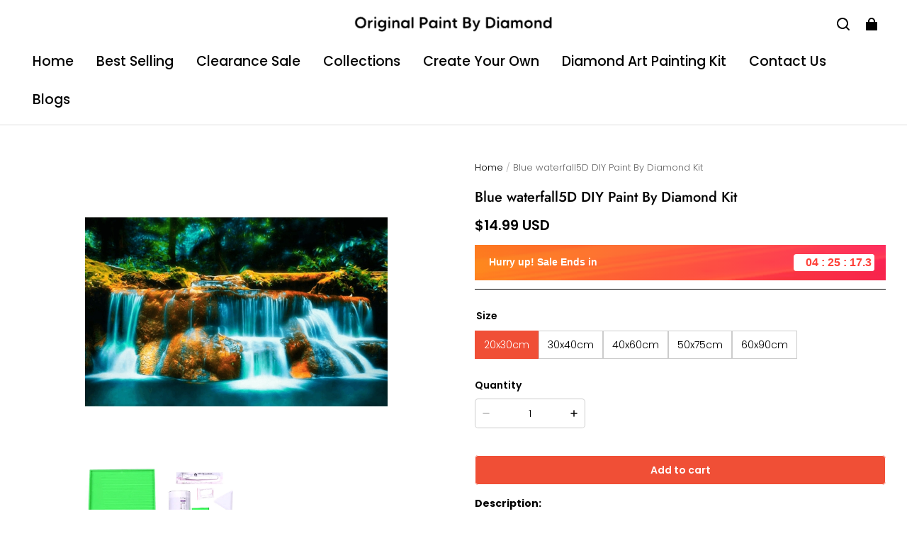

--- FILE ---
content_type: text/html; charset=utf-8
request_url: https://originalpaintbydiamond.com/products/blue-waterfall5d-diy-paint-by-diamond-kit
body_size: 86474
content:
<!DOCTYPE html>
<html lang="en">
  <head>
   

    <meta charset="UTF-8" />
    <meta http-equiv="X-UA-Compatible" content="IE=edge" />
    <meta
      name="viewport"
      content="width=device-width, initial-scale=1.0, minimum-scale=1.0, maximum-scale=1.0, user-scalable=no"
    />
    <link rel="canonical" href="https://originalpaintbydiamond.com/products/blue-waterfall5d-diy-paint-by-diamond-kit" />
    <meta http-equiv="x-dns-prefetch-control" content="on" />
    <link rel="dns-prefetch" href="https://fonts.gstatic.com" />
    <link rel="preconnect" href="https://fonts.gstatic.com" />

      <link rel="icon" type="image/png" href="https://img-va.myshopline.com/image/store/1750977995229/download-imresizer.png?w&#x3D;32&amp;h&#x3D;32" />

    <title>
  Blue waterfall5D DIY Paint By Diamond Kit &ndash; Original Paint By Diamond
</title>

      <meta name="description" content="&lt;p&gt;&lt;strong&gt;Description:&lt;/strong&gt;&lt;/p&gt;
&lt;p&gt;5D Diamond Paintings let you create beautiful mosaics without needing to be an artist. Pick your canvas up and you&#x27;re basically ready to create. Making diamond paintings can help to relieve stress, develop active thinking and is just plain fun. You&#x27;ll spend hours through this exciting process and when finished you&#x27;ll have a grand masterpiece&lt;/p&gt;
&lt;p&gt;This Paint by Diamond kit is all you need to help kick-start your new creative activity. Place the diamonds where you need them to bring your work of art to life. Between work and life, there&#x27;s a lot going on in your world right now. Let the stress melt away as you Paint With Diamonds! Just sit back, zone out, and start drilling. But be careful, or you might find yourself addicted to the hottest new trend in craft stress relief&lt;/p&gt;
&lt;p&gt;Anybody can be an artist with diamond painting kit and create stunning masterpieces. This special form of art has introduced various themes for every taste and occasion. Diamond painting kit includes everything you need to create a beautiful work of art achieving the subtle tones to make your painting look realistic. It&#x27;s also an excellent choice for leisure activity.&lt;/p&gt;
&lt;p&gt;&lt;strong&gt;How It Works&lt;/strong&gt;&lt;/p&gt;
&lt;p&gt;Every 5D Diamond Painting comes with everything you need from start to finish. That&#x27;s one adhesive framed canvas with film covering, number coded beads by color, application tool, adhesive pad &amp;amp; plastic tray to hold beats. Simply follow the steps below at your own leisure to finish your painting:&lt;/p&gt;
&lt;ul&gt;
&lt;li&gt;Think color by numbers but instead of colored markers you&#x27;re using colored beads.&lt;/li&gt;
&lt;li&gt;Apply adhesive from the small pink pad onto the applicator tool. This is how it picks up each bead.&lt;/li&gt;
&lt;li&gt;Peel away part of the film (do not remove completely) covering the adhesive canvas and stick your beads (labeled by number) to the corresponding number on the canvas.&lt;/li&gt;
&lt;li&gt;It&#x27;s recommended to do one color at a time.&lt;/li&gt;
&lt;li&gt;When you&#x27;ve finished a session, re-cover with film and press lightly with your hand to further secure the beads to the adhesive.&lt;/li&gt;
&lt;li&gt;Keep covered with film when not in use repeat the above whenever you&#x27;d like to work on your painting.&lt;/li&gt;
&lt;li&gt;When completely finished, remove the film covering the canvas and you&#x27;re ready to display with the built-in frame.&lt;/li&gt;
&lt;/ul&gt;
&lt;p&gt;&lt;strong&gt;Highlights:&lt;/strong&gt;&lt;/p&gt;
&lt;ul&gt;
&lt;li&gt;DIY HOME DECOR - Create your own wall art; no artistic ability required!&lt;/li&gt;
&lt;li&gt;BEST FOR BONDING - Spend time with your family or friends to create your own beautiful piece of art to share&lt;/li&gt;
&lt;li&gt;ALL-IN-ONE-KIT - The enthusiast always needs to start somewhere, but the early roadblock is having to put the entire set together – is it not? We have you covered! Spare yourself that trauma, we deliver all the tools you need&lt;/li&gt;
&lt;li&gt;A PERFECT GIFT - This makes a thoughtful gift and is perfect for any occasion&lt;/li&gt;
&lt;li&gt;VERY RELAXING - Take your mind off anxieties of the day. Paint by Diamonds eases your tensions. Breakthrough research shows that creative activities like coloring and painting can reduce stress&lt;/li&gt;
&lt;/ul&gt;" />


    
<meta property="og:site_name" content="Original Paint By Diamond" />
<meta property="og:url" content="https://originalpaintbydiamond.com/products/blue-waterfall5d-diy-paint-by-diamond-kit" />
<meta property="og:title" content="Blue waterfall5D DIY Paint By Diamond Kit" />
<meta property="og:type" content="product" />
<meta property="og:description" content="&lt;p&gt;&lt;strong&gt;Description:&lt;/strong&gt;&lt;/p&gt;
&lt;p&gt;5D Diamond Paintings let you create beautiful mosaics without needing to be an artist. Pick your canvas up and you&#x27;re basically ready to create. Making diamond paintings can help to relieve stress, develop active thinking and is just plain fun. You&#x27;ll spend hours through this exciting process and when finished you&#x27;ll have a grand masterpiece&lt;/p&gt;
&lt;p&gt;This Paint by Diamond kit is all you need to help kick-start your new creative activity. Place the diamonds where you need them to bring your work of art to life. Between work and life, there&#x27;s a lot going on in your world right now. Let the stress melt away as you Paint With Diamonds! Just sit back, zone out, and start drilling. But be careful, or you might find yourself addicted to the hottest new trend in craft stress relief&lt;/p&gt;
&lt;p&gt;Anybody can be an artist with diamond painting kit and create stunning masterpieces. This special form of art has introduced various themes for every taste and occasion. Diamond painting kit includes everything you need to create a beautiful work of art achieving the subtle tones to make your painting look realistic. It&#x27;s also an excellent choice for leisure activity.&lt;/p&gt;
&lt;p&gt;&lt;strong&gt;How It Works&lt;/strong&gt;&lt;/p&gt;
&lt;p&gt;Every 5D Diamond Painting comes with everything you need from start to finish. That&#x27;s one adhesive framed canvas with film covering, number coded beads by color, application tool, adhesive pad &amp;amp; plastic tray to hold beats. Simply follow the steps below at your own leisure to finish your painting:&lt;/p&gt;
&lt;ul&gt;
&lt;li&gt;Think color by numbers but instead of colored markers you&#x27;re using colored beads.&lt;/li&gt;
&lt;li&gt;Apply adhesive from the small pink pad onto the applicator tool. This is how it picks up each bead.&lt;/li&gt;
&lt;li&gt;Peel away part of the film (do not remove completely) covering the adhesive canvas and stick your beads (labeled by number) to the corresponding number on the canvas.&lt;/li&gt;
&lt;li&gt;It&#x27;s recommended to do one color at a time.&lt;/li&gt;
&lt;li&gt;When you&#x27;ve finished a session, re-cover with film and press lightly with your hand to further secure the beads to the adhesive.&lt;/li&gt;
&lt;li&gt;Keep covered with film when not in use repeat the above whenever you&#x27;d like to work on your painting.&lt;/li&gt;
&lt;li&gt;When completely finished, remove the film covering the canvas and you&#x27;re ready to display with the built-in frame.&lt;/li&gt;
&lt;/ul&gt;
&lt;p&gt;&lt;strong&gt;Highlights:&lt;/strong&gt;&lt;/p&gt;
&lt;ul&gt;
&lt;li&gt;DIY HOME DECOR - Create your own wall art; no artistic ability required!&lt;/li&gt;
&lt;li&gt;BEST FOR BONDING - Spend time with your family or friends to create your own beautiful piece of art to share&lt;/li&gt;
&lt;li&gt;ALL-IN-ONE-KIT - The enthusiast always needs to start somewhere, but the early roadblock is having to put the entire set together – is it not? We have you covered! Spare yourself that trauma, we deliver all the tools you need&lt;/li&gt;
&lt;li&gt;A PERFECT GIFT - This makes a thoughtful gift and is perfect for any occasion&lt;/li&gt;
&lt;li&gt;VERY RELAXING - Take your mind off anxieties of the day. Paint by Diamonds eases your tensions. Breakthrough research shows that creative activities like coloring and painting can reduce stress&lt;/li&gt;
&lt;/ul&gt;" />  <meta property="og:image" content="https://img-va.myshopline.com/image/store/1750977995229/Untitleddesign-4-fa6aa4cd-9b37-4189-9f67-0fe86955737a.png?w&#x3D;1080&amp;h&#x3D;1080" />
  <meta property="og:image:secure_url" content="https://img-va.myshopline.com/image/store/1750977995229/Untitleddesign-4-fa6aa4cd-9b37-4189-9f67-0fe86955737a.png?w&#x3D;1080&amp;h&#x3D;1080" />
  <meta property="og:image:width" content="1080" />
  <meta property="og:image:height" content="1080" />
  <meta property="og:price:amount" content="14.99" />
  <meta property="og:price:currency" content="USD" />
  <meta name="twitter:site" content="@originalpaintby" />
<meta name="twitter:card" content="summary_large_image" />
<meta name="twitter:title" content="Blue waterfall5D DIY Paint By Diamond Kit" />
<meta name="twitter:description" content="&lt;p&gt;&lt;strong&gt;Description:&lt;/strong&gt;&lt;/p&gt;
&lt;p&gt;5D Diamond Paintings let you create beautiful mosaics without needing to be an artist. Pick your canvas up and you&#x27;re basically ready to create. Making diamond paintings can help to relieve stress, develop active thinking and is just plain fun. You&#x27;ll spend hours through this exciting process and when finished you&#x27;ll have a grand masterpiece&lt;/p&gt;
&lt;p&gt;This Paint by Diamond kit is all you need to help kick-start your new creative activity. Place the diamonds where you need them to bring your work of art to life. Between work and life, there&#x27;s a lot going on in your world right now. Let the stress melt away as you Paint With Diamonds! Just sit back, zone out, and start drilling. But be careful, or you might find yourself addicted to the hottest new trend in craft stress relief&lt;/p&gt;
&lt;p&gt;Anybody can be an artist with diamond painting kit and create stunning masterpieces. This special form of art has introduced various themes for every taste and occasion. Diamond painting kit includes everything you need to create a beautiful work of art achieving the subtle tones to make your painting look realistic. It&#x27;s also an excellent choice for leisure activity.&lt;/p&gt;
&lt;p&gt;&lt;strong&gt;How It Works&lt;/strong&gt;&lt;/p&gt;
&lt;p&gt;Every 5D Diamond Painting comes with everything you need from start to finish. That&#x27;s one adhesive framed canvas with film covering, number coded beads by color, application tool, adhesive pad &amp;amp; plastic tray to hold beats. Simply follow the steps below at your own leisure to finish your painting:&lt;/p&gt;
&lt;ul&gt;
&lt;li&gt;Think color by numbers but instead of colored markers you&#x27;re using colored beads.&lt;/li&gt;
&lt;li&gt;Apply adhesive from the small pink pad onto the applicator tool. This is how it picks up each bead.&lt;/li&gt;
&lt;li&gt;Peel away part of the film (do not remove completely) covering the adhesive canvas and stick your beads (labeled by number) to the corresponding number on the canvas.&lt;/li&gt;
&lt;li&gt;It&#x27;s recommended to do one color at a time.&lt;/li&gt;
&lt;li&gt;When you&#x27;ve finished a session, re-cover with film and press lightly with your hand to further secure the beads to the adhesive.&lt;/li&gt;
&lt;li&gt;Keep covered with film when not in use repeat the above whenever you&#x27;d like to work on your painting.&lt;/li&gt;
&lt;li&gt;When completely finished, remove the film covering the canvas and you&#x27;re ready to display with the built-in frame.&lt;/li&gt;
&lt;/ul&gt;
&lt;p&gt;&lt;strong&gt;Highlights:&lt;/strong&gt;&lt;/p&gt;
&lt;ul&gt;
&lt;li&gt;DIY HOME DECOR - Create your own wall art; no artistic ability required!&lt;/li&gt;
&lt;li&gt;BEST FOR BONDING - Spend time with your family or friends to create your own beautiful piece of art to share&lt;/li&gt;
&lt;li&gt;ALL-IN-ONE-KIT - The enthusiast always needs to start somewhere, but the early roadblock is having to put the entire set together – is it not? We have you covered! Spare yourself that trauma, we deliver all the tools you need&lt;/li&gt;
&lt;li&gt;A PERFECT GIFT - This makes a thoughtful gift and is perfect for any occasion&lt;/li&gt;
&lt;li&gt;VERY RELAXING - Take your mind off anxieties of the day. Paint by Diamonds eases your tensions. Breakthrough research shows that creative activities like coloring and painting can reduce stress&lt;/li&gt;
&lt;/ul&gt;" />

    <style>
@font-face {
  font-family: 'Jost';
  font-weight: 400;
  font-style: normal;
  font-display: swap;
  src: url('/cdn/shop/fonts/Jost:regular_v15.woff') format('woff'),
        url('/cdn/shop/fonts/Jost:regular_v15.woff2') format('woff2');
}

@font-face {
  font-family: 'Jost';
  font-weight: 500;
  font-style: normal;
  font-display: swap;
  src: url('/cdn/shop/fonts/Jost:500_v15.woff') format('woff'),
        url('/cdn/shop/fonts/Jost:500_v15.woff2') format('woff2');
}

@font-face {
  font-family: 'Jost';
  font-weight: 600;
  font-style: normal;
  font-display: swap;
  src: url('/cdn/shop/fonts/Jost:600_v15.woff') format('woff'),
        url('/cdn/shop/fonts/Jost:600_v15.woff2') format('woff2');
}

@font-face {
  font-family: 'Jost';
  font-weight: 700;
  font-style: normal;
  font-display: swap;
  src: url('/cdn/shop/fonts/Jost:700_v15.woff') format('woff'),
        url('/cdn/shop/fonts/Jost:700_v15.woff2') format('woff2');
}

@font-face {
  font-family: 'Jost';
  font-weight: 500;
  font-style: normal;
  font-display: swap;
  src: url('/cdn/shop/fonts/Jost:500_v15.woff') format('woff'),
        url('/cdn/shop/fonts/Jost:500_v15.woff2') format('woff2');
}

@font-face {
  font-family: 'Poppins';
  font-weight: 400;
  font-style: normal;
  font-display: swap;
  src: url('/cdn/shop/fonts/Poppins:regular_v21.woff') format('woff'),
        url('/cdn/shop/fonts/Poppins:regular_v21.woff2') format('woff2');
}

@font-face {
  font-family: 'Poppins';
  font-weight: 500;
  font-style: normal;
  font-display: swap;
  src: url('/cdn/shop/fonts/Poppins:500_v21.woff') format('woff'),
        url('/cdn/shop/fonts/Poppins:500_v21.woff2') format('woff2');
}

@font-face {
  font-family: 'Poppins';
  font-weight: 600;
  font-style: normal;
  font-display: swap;
  src: url('/cdn/shop/fonts/Poppins:600_v21.woff') format('woff'),
        url('/cdn/shop/fonts/Poppins:600_v21.woff2') format('woff2');
}

@font-face {
  font-family: 'Poppins';
  font-weight: 700;
  font-style: normal;
  font-display: swap;
  src: url('/cdn/shop/fonts/Poppins:700_v21.woff') format('woff'),
        url('/cdn/shop/fonts/Poppins:700_v21.woff2') format('woff2');
}

@font-face {
  font-family: 'Poppins';
  font-weight: 300;
  font-style: normal;
  font-display: swap;
  src: url('/cdn/shop/fonts/Poppins:300_v21.woff') format('woff'),
        url('/cdn/shop/fonts/Poppins:300_v21.woff2') format('woff2');
}

:root {
    --title-font: "Jost", "sans-serif";
    --title-font-weight: 500;
    --title-font-style: normal;
    --title-letter-spacing: 0.00000001em;
    --title-font-size: 30px;
    --title-line-height: 1.2;
    --title-text-transform: unset;
    --body-font: "Poppins", "sans-serif";
    
    --body-font-weight: 300;
    
    --body-bold-font-weight: 600;
    --body-font-style: normal;
    --body-letter-spacing: 0.00000001em;
    --body-font-size: 14px;
    --body-line-height: 1.6;

    --color-page-background: 255, 255, 255;
    --color-text: 0, 0, 0;
    --color-light-text: 104, 104, 104;
    --color-sale: 0, 0, 0;
    --color-discount: 238, 71, 0;
    --color-entry-line: 221, 221, 221;
    --color-button-background: 240, 79, 54;
    --color-button-text: 255, 255, 255;
    --color-button-secondary-background: 240, 79, 54;
    --color-button-secondary-text: 255, 255, 255;
    --color-button-secondary-border: 0, 0, 0;
    --color-discount-tag-background: 238, 71, 0;
    --color-discount-tag-text: 255, 255, 255;
    --color-cart-dot: 238, 71, 0;
    --color-cart-dot-text: 0, 0, 0;
    --color-image-background: 255, 255, 255;
    --color-image-loading-background: 244, 247, 251;
    --color-mask: 0, 0, 0;
    --color-shadow: var(--color-text);
    --color-scheme-1-bg: 243, 247, 250;
    --color-scheme-1-text: 0, 0, 0;
    --color-scheme-2-bg: 255, 255, 255;
    --color-scheme-2-text: 0, 0, 0;
    --color-scheme-3-bg: 244, 247, 251;
    --color-scheme-3-text: 0, 0, 0;

    --color-header-background: 255, 255, 255;
    --color-header-text: 0, 0, 0;
    --color-header-pc-searchbar-border: 221, 221, 221;
    --color-header-pc-searchbar-text: 0, 0, 0;
    --color-header-pc-searchbar-bg: 255, 255, 255;
    --color-announcement-bar-background: 0, 0, 0;
    --color-announcement-bar-text: 255, 255, 255;
    --color-footer-text: 255, 255, 255;
    --color-footer-border: 255, 255, 255;
    --color-footer-background: 0, 0, 0;

    --page-width: 1760px;
    --section-vertical-gap: 0px;
    --grid-horizontal-space: 20px;
    --grid-vertical-space: 20px;
    --grid-mobile-horizontal-space: 10px;
    --grid-mobile-vertical-space: 10px;

    --btn-border-thickness: 1px;
    --btn-border-opacity: 100%;
    --btn-border-radius: 4px;
    --btn-border-radius-outset: 5px;
    --btn-shadow-opacity: 0%;
    --btn-shadow-offset-x: 0px;
    --btn-shadow-offset-y: 0px;
    --btn-shadow-blur: 0px;

    --sku-selector-border-thickness: 1px;
    --sku-selector-border-opacity: 20%;
    --sku-selector-border-radius: 0px;
    --sku-selector-border-radius-outset: 0px;

    --input-border-thickness: 1px;
    --input-border-opacity: 20%;
    --input-border-radius: 4px;
    --input-border-radius-outset: 5px;
    --input-shadow-opacity: 0%;
    --input-shadow-offset-x: 0px;
    --input-shadow-offset-y: 0px;
    --input-shadow-blur: 0px;

    --card-border-thickness: 0px;
    --card-border-opacity: 10%;
    --card-border-radius: 12px;
    --card-border-radius-outset: 12px;
    --card-shadow-opacity: 0%;
    --card-shadow-offset-x: 0px;
    --card-shadow-offset-y: 0px;
    --card-shadow-blur: 0px;

    --product-card-border-thickness: 0px;
    --product-card-border-opacity: 10%;
    --product-card-border-radius: 12px;
    --product-card-border-radius-outset: 12px;
    --product-card-shadow-opacity: 0%;
    --product-card-shadow-offset-x: 0px;
    --product-card-shadow-offset-y: 0px;
    --product-card-shadow-blur: 0px;
    --product-card-content-align: center;

    --collection-card-border-thickness: 0px;
    --collection-card-border-opacity: 10%;
    --collection-card-border-radius: 12px;
    --collection-card-border-radius-outset: 12px;
    --collection-card-shadow-opacity: 0%;
    --collection-card-shadow-offset-x: 0px;
    --collection-card-shadow-offset-y: 0px;
    --collection-card-shadow-blur: 0px;

    --blog-card-border-thickness: 0px;
    --blog-card-border-opacity: 10%;
    --blog-card-border-radius: 12px;
    --blog-card-border-radius-outset: 12px;
    --blog-card-shadow-opacity: 0%;
    --blog-card-shadow-offset-x: 0px;
    --blog-card-shadow-offset-y: 0px;
    --blog-card-shadow-blur: 0px;

    --content-border-thickness: 0px;
    --content-border-opacity: 0%;
    --content-border-radius: 12px;
    --content-border-radius-outset: 12px;
    --content-shadow-opacity: 0%;
    --content-shadow-offset-x: 0px;
    --content-shadow-offset-y: 0px;
    --content-shadow-blur: 0px;

    --media-border-thickness: 0px;
    --media-border-opacity: 0%;
    --media-border-radius: 0px;
    --media-border-radius-outset: 0px;
    --media-shadow-opacity: 0%;
    --media-shadow-offset-x: 0px;
    --media-shadow-offset-left: 0px;
    --media-shadow-offset-right: 0px;
    --media-shadow-offset-y: 0px;
    --media-shadow-offset-top: 0px;
    --media-shadow-offset-bottom: 0px;
    --media-shadow-blur: 0px;

    --menu-modal-border-thickness: 1px;
    --menu-modal-border-opacity: 10%;
    --menu-modal-border-radius: 0px;
    --menu-modal-border-radius-outset: 0px;
    --menu-modal-shadow-opacity: 0%;
    --menu-modal-shadow-offset-x: 0px;
    --menu-modal-shadow-offset-y: 4px;
    --menu-modal-shadow-blur: 5px;

    --drawer-border-thickness: 1px;
    --drawer-border-opacity: 10%;
    --drawer-shadow-opacity: 0%;
    --drawer-shadow-offset-x: 0px;
    --drawer-shadow-offset-y: 4px;
    --drawer-shadow-blur: 5px;

    --product-discount-radius: 4px;

    --swatch-background-default-image: url(https://img-va.myshopline.com/image/store/1750977995229/892e72d8e41f42928b80eeccc1a86231.png);
    --swatch-size: 18px;
}
</style>

    <link href="/cdn/shop/prod/2420858061/1750977995229/686001f1f8f2a7291c360212/1761144755349/assets/base.css" rel="stylesheet" type="text/css" media="all">

    <script src="/cdn/shop/prod///c90bd8aa-28a2-4cde-b783-d0049323f779/1751122413838/assets/global.js" defer="defer"></script>

    
  <meta name="google-site-verification" content />
  <meta name="msvalidate.01" content="7D6079B41B407F201862A90B356164FF" />
<meta name="msvalidate.01" content />
  <meta name="facebook-domain-verification" content />
  <meta name="p:domain_verify" content="f0344bf6b58ce7a0c7e72f632b6a7723" />
  
<script >function __SL_CUSTOM_CODE_GETROW__(){var r=new Error;if(!r.stack)try{throw r}catch(r){if(!r.stack)return 0}var t=r.stack.toString().split(/\r\n|\n/),e=/:(\d+):(?:\d+)[^\d]*$/;do{var n=t.shift()}while(!e.exec(n)&&t.length);var a=e.exec(t.shift());return a?parseInt(a[1]):0}</script>
<script >!function(){function t(){this.data={}}t.prototype.set=function(t,n,i){this[n]||(this[n]={start:"",end:"",scripts:[]}),this[n][i]=t,this[n].start&&this[n].end&&(this.data[n]||(this.data[n]=[]),this.data[n].push(this[n]),delete this[n])},t.prototype.setScript=function(t,n){const i=this.data[t].find((function(t,n){return 0===n&&!t.scripts.length||!t.scripts.length}));i&&(i.scripts=i.scripts.concat(n))},t.prototype.getAppKeyByScriptUrl=function(t){var n=this;return new Promise((function(i){setTimeout((function(){const s=Object.keys(n.data).find((function(i){return n.data[i].find((function(n){return n.scripts.find((function(n){if(n&&n.src)return t===n.src}))}))}));i(s)}),4)}))},t.prototype.getAppKey=function(t){var n=this;return Object.keys(n.data).find((function(i){if(n.data[i].find((function(n){return n.start<t&&n.end>t})))return!0}))},window.__APP_CODE__||(window.__APP_CODE__=new t)}();</script>
<script>window.__ENV__ = {"APP_ENV":"product","SENTRY_DSN":"https:\u002F\u002Fb1ba39d4e0bf4bf6a6ef0a2add016a44@sentry-new.myshopline.com\u002F265","STORE_THEME_SENTRY_DSN":"https:\u002F\u002Fab5c03d7011e42d7b3914c7bd779547b@sentry-new.myshopline.com\u002F273","SENTRY_TRACES_SAMPLE_RATE":-1,"ENABLE_IFRAME_ID":true,"SENTRY_GRAY":false,"SDK_UMDJS":"https:\u002F\u002Fcdn.myshopline.com\u002Ft\u002Flayout\u002Fdev\u002F3300003680\u002F1608276731999\u002F610a693c63e57e2aca6c2554\u002F1628072347914\u002Fassets\u002Findex.umd.min.js","USE_STORE_INFO_REGION_CACHE":true,"USE_REDIRECT_PATH_CACHE":true,"USE_APP_CODE_BLOCK_CACHE":true,"USE_HTTP_REPORT_EVENT_IDS":[60006253],"USE_HTTP_REPORT_EVENT_NAMES":["view"],"ROBOTS_CACHER":{"ua_list":[],"useless_query":["fbclid","gclid","utm_campaign","utm_adset","utm_ad","utm_medium","utm_source","utm_content","utm_term","campaign_id","adset_id","ad_id","variant"],"expires":600,"store_domain_list":["ALL"],"is_use_spider_company":false,"is_use_spider_ua":false},"PAGE_CACHER":{"enable":false,"themes":["ALL","Expect","Impress","Expect_TEST"],"templates":[{"name":"templates\u002Findex","expires":10}]},"useOldSSRPlugin":{},"PAYPAL_CONFIG":{"disableFunding":"card,bancontact,blik,eps,giropay,ideal,mercadopago,mybank,p24,sepa,sofort,venmo"},"LOGGING_THRESHOLD_BY_RENDER":500,"POLLING_TIME-OUT_RETRY_FREQUENCY":8,"POLLING_TIME-OUT_RETRY_DELAY":3000,"DF_SDK_ENABLE":{"isAll":true,"appCode":"m3tdgo","themeNames":["Expect","global","Along","Impress","Soo","Solid"]},"PAYPAL_CONFIG_V2":[{"key":"disable-funding","value":"card,bancontact,blik,eps,giropay,ideal,mercadopago,mybank,p24,sepa,sofort,venmo","isCoverAll":true,"scope":"continue","whitelist":[],"blacklist":[]},{"key":"enable-funding","value":"paylater","isCoverAll":true,"scope":"all","whitelist":[],"blacklist":[]}],"COMPLETE_ORDER_JUMP_TIMEOUT":10,"ADDRESS_AUTOCOMPLETE_CONFIG":{"prediction_debounce_ms":400,"south_east_countries":{"mode":"disable","whitelist_store_ids":["1652240404138","1679974845705","1676274381211","1677468419723","1682156092973","1663745358748","1673329501708","1676868586152","1648608707106","1679279486633","1681696235688","1664792332609","1677837417427","1672322277922","1644637282055","1644637282057"],"blacklist_store_ids":[]}},"TRADE__FEATURE_FLAGS_CONFIG":{"server_endpoint":"https:\u002F\u002Fabtest.myshopline.com\u002Fexperiment","app_key":"shopline-trade"},"USE_REPORT_URL_STORE_IDS":["all"],"USE_EVENT_TRACE_CONFIG_CACHE":true,"IS_CHANGE_MERCHANT_TO_SITE":true,"PRODUCT_OBJECTS_GRAY_RULE":{"enable":true,"handleList":["adasgtest","bix3mk02","wenxuetingfz","amy.wen11","wenxuetingsgauto","shoplinewebtest","graytest","taican","haidu","bryant33","nana13","sjf03-sin","apitest001","adaus","bix3mk03","wenxuetingus","amy.wen12","wenxuetingauto","wenxuetingusauto","chun77","nana11","test03","apitest002","amywen12","lives-will","winsonwen","yongzyongz","slbryant","garytest","yongzyongz","lives-will","winsonwen","test111111","test04-sin","sjf03-us","shawboutique","extent-demo","beetlesgelpolish","soufeel","test-tys","r39x33kmubdcsvja9i","mademine-test-tys","1chqxtmchih8ul","jason-us","jason-sg","tina2","halaras","myhawaiianshirts","mycustombobblehead"],"ratio":50},"WEBSITE_MIFRATION":true,"TRADE_PAY":{"JUMP_TIMEOUT":2000,"AUTO_INIT":{"TIMEOUT":5000,"CHANNELS":[{"payMethodCode":"GooglePay"},{"payMethodCode":"ApplePay"}]}},"CHECKOUT_COUNTRY_LIBRARY_JSON_URL":"https:\u002F\u002Fcdn.myshopline.com\u002Ft\u002Fcf\u002F1cad82e8f88f0f743c2b82d308fb84f9\u002F4yblskxgvzarr1ub\u002Fcheckout-countries","CHECKOUT_COUNTRY_LIBRARY_JS_URL":"\u002Fcf-edge-static\u002F1cad82e8f88f0f743c2b82d308fb84f9\u002Fcheckout-countries","ANALYTICS_UNIFY_CONFIG":{"disableGetCollectionsStores":["1732075791988","1640660241441","1698792289635"],"hdsdkHttpConfig":{"stores":["*"],"acts":["webeventtracker","webslcodetrack"],"uas":["musical_ly"],"sendMethod":"ajax"},"pageDurationAsyncLoopInterval":0,"hdsdkFilterEvents":{"enable":true,"events":{"webslcodetrack":[{"event_name":"ViewProductItem"},{"event_name":"PageView_300"},{"event_name":"PageView_1000"},{"event_name":"PageView_2000"},{"event_name":"PageView_3000"},{"event_name":"View","page":102,"module":109,"component":101,"action_type":101},{"event_name":"View","page":103,"module":109,"component":101,"action_type":101},{"event_name":"View","page":132,"module":-999,"component":-999,"action_type":101},{"event_name":"ViewSuccess","page":132,"module":-999,"component":-999,"action_type":108}]}}},"WEB_PIXELS":{"wpt":{"templateBaseUrl":"https:\u002F\u002Fcdn.myshopline.com\u002Ft\u002Fwpm","sdkBaseUrl":"https:\u002F\u002Ffront.myshopline.com\u002Fcdn\u002Fv1\u002Fbase\u002Fdatacenter","sdkVersion":"wpt-0.5.1"},"wpm":{"sdkBaseUrl":"https:\u002F\u002Ffront.myshopline.com\u002Fcdn\u002Fv1\u002Fbase\u002Fdatacenter","sdkVersion":"wpm-0.7.2"}},"CHAIN_BASE_CONFIG":{"event":{"playback":{"playbackMaxLimit":0,"trackThreshold":50}}},"CHAIN_BASE_SERVICE_WORKER_URL":"\u002Fcf-edge-static\u002F4901d6778f66716fa583d51614a75d3d\u002Fchain-base-service-worker.js","streamTheme":[],"TRADE__METRIC_REPORT_CONFIG":{"rate":10000,"version":"v1"},"SENTRY_ERROR_FILTER_MESSAGES":["not match the postCode list","The current browser does not support Google Pay","Cannot use applePay","The current browser does not support this payment method","SDK实例化 & 初始化 失败 [reason: DEVICE_NOT_SUPPORT]","SDK实例化 & 初始化 失败 [reason: no support browser]","evaluating 'document.getElementById('stage-footer')","evaluating 'document.getElementById('live-chat-ai-wrapper')"]}</script><script>window.__LE__ = true;if(!window.Shopline){ window.Shopline = {} };Shopline.designMode=false;Shopline.uri={"alias":"ProductsDetail","isExact":true,"params":{"uniqueKey":"blue-waterfall5d-diy-paint-by-diamond-kit"},"query":{"_pos":"8","_sid":"c582aa950","_ss":"r"},"url":"\u002Fproducts\u002Fblue-waterfall5d-diy-paint-by-diamond-kit?_pos=8&_sid=c582aa950&_ss=r","path":"\u002Fproducts\u002F:uniqueKey","template":"templates\u002Fproduct.json","bindingTemplate":undefined,"root_url":"\u002F","customPageId":"0"};Shopline.handle="originalpaintdiamond";Shopline.merchantId="2420858061";Shopline.storeId="1750977995229";Shopline.currency="USD";Shopline.themeId="686001f1f8f2a7291c360212";Shopline.themeName="Modern mod";Shopline.storeThemeName="Modern mod";Shopline.themeVersion="0.0.1";Shopline.themeTypeVersion=2.1;Shopline.updateMode=1;Shopline.locale="en";Shopline.customerCountry="US";Shopline.routes={"root":"\u002F"};Shopline.theme={"settings":{"desktop_logo_width":280,"mobile_logo_width":145,"color_page_background":"#FFFFFF","color_text":"#000000","color_light_text":"#686868","color_entry_line":"#DDDDDD","color_card_background":"","color_card_text":"","color_button_background":"#f04f36","color_button_text":"#FFF","color_button_secondary_background":"#f04f36","color_button_secondary_text":"#ffffff","color_button_secondary_border":"#000","color_sale":"#000","color_discount":"#EE4700","color_discount_tag_background":"#EE4700","color_discount_tag_text":"#FFFFFF","color_cart_dot":"#EE4700","color_cart_dot_text":"#000000","color_image_background":"#ffffff","color_image_loading_background":"#F4F7FB","color_mask":"#000","color_shadow":"","color_header_background":"#FFFFFF","color_header_text":"#000000","color_header_pc_search_bar_border":"#DDDDDD","color_header_pc_search_bar_text":"#000000","color_header_pc_search_bar_bg":"#FFFFFF","color_announcement_bar_background":"#000000","color_announcement_bar_text":"#FFF","color_footer_background":"#000","color_footer_border":"#FFF","color_footer_text":"#FFF","color_scheme_1_bg":"#F3F7FA","color_scheme_1_text":"#000","color_scheme_2_bg":"#FFF","color_scheme_2_text":"#000","color_scheme_3_bg":"#F4F7FB","color_scheme_3_text":"#000000","title_font_family":"Jost:500","title_letter_spacing":0,"title_font_size":30,"title_line_height":1.2,"title_uppercase":false,"body_font_family":"Poppins:300","body_letter_spacing":0,"body_font_size":14,"body_line_height":1.6,"page_width":1760,"section_vertical_gap":0,"grid_horizontal_space":20,"grid_vertical_space":20,"btn_hover_animation":"fill_right","btn_border_thickness":1,"btn_border_opacity":100,"btn_border_radius":4,"btn_shadow_opacity":0,"btn_shadow_offset_x":0,"btn_shadow_offset_y":0,"btn_shadow_blur":0,"sku_selector_border_thickness":1,"sku_selector_border_opacity":20,"sku_selector_border_radius":0,"sku_selector_shadow_opacity":0,"sku_selector_shadow_offset_x":0,"sku_selector_shadow_offset_y":0,"sku_selector_shadow_blur":0,"input_border_thickness":1,"input_border_opacity":20,"input_border_radius":4,"input_shadow_opacity":0,"input_shadow_offset_x":0,"input_shadow_offset_y":0,"input_shadow_blur":0,"enable_quick_view":true,"quick_view_button_pc_style":"icon","quick_view_button_mobile_style":"icon","quick_view_mobile_position":"inside","product_title_show_type":"full-display","product_pc_title_show":true,"product_mobile_title_show":true,"enabled_color_swatch":false,"swatch_style":"square","swatch_max_show":4,"swatch_show_style":"tiling","swatch_size":18,"product_discount":true,"product_discount_tag_style":"sale","product_discount_style":"number","product_discount_size":"medium","product_discount_position":"left_bottom","product_discount_radius":4,"product_card_price_show_type":"lowest_price","product_card_style":"normal","product_card_image_padding":0,"product_card_content_align":"center","product_card_border_thickness":0,"product_card_border_opacity":10,"product_card_border_radius":12,"product_card_shadow_opacity":0,"product_card_shadow_offset_x":0,"product_card_shadow_offset_y":0,"product_card_shadow_blur":0,"collection_card_style":"normal","collection_card_image_padding":0,"collection_card_content_align":"center","collection_card_border_thickness":0,"collection_card_border_opacity":10,"collection_card_border_radius":12,"collection_card_shadow_opacity":0,"collection_card_shadow_offset_x":0,"collection_card_shadow_offset_y":0,"collection_card_shadow_blur":0,"blog_card_style":"normal","blog_card_image_padding":0,"blog_card_content_align":"center","blog_card_border_thickness":0,"blog_card_border_opacity":10,"blog_card_border_radius":12,"blog_card_shadow_opacity":0,"blog_card_shadow_offset_x":0,"blog_card_shadow_offset_y":0,"blog_card_shadow_blur":0,"card_border_thickness":0,"card_border_opacity":10,"card_border_radius":12,"card_shadow_opacity":0,"card_shadow_offset_x":0,"card_shadow_offset_y":0,"card_shadow_blur":0,"content_border_thickness":0,"content_border_opacity":0,"content_border_radius":12,"content_shadow_opacity":0,"content_shadow_offset_x":0,"content_shadow_offset_y":0,"content_shadow_blur":0,"media_border_thickness":0,"media_border_opacity":0,"media_border_radius":0,"media_shadow_opacity":0,"media_shadow_offset_x":0,"media_shadow_offset_y":0,"media_shadow_blur":0,"menu_modal_border_thickness":1,"menu_modal_border_opacity":10,"menu_modal_border_radius":0,"menu_modal_shadow_opacity":0,"menu_modal_shadow_offset_x":0,"menu_modal_shadow_offset_y":4,"menu_modal_shadow_blur":5,"drawer_border_thickness":1,"drawer_border_opacity":10,"drawer_shadow_opacity":0,"drawer_shadow_offset_x":0,"drawer_shadow_offset_y":4,"drawer_shadow_blur":5,"cart_type":"drawer","cart_empty_recommend_title":"You May Also Like","cart_empty_recommend_product_to_show":12,"cart_empty_recommend_product_image_ratio":150,"cart_empty_recommend_product_image_fill_type":"contain","co_banner_pc_img":{},"co_banner_phone_img":{},"co_banner_pc_height":"low","co_banner_phone_height":"low","co_banner_img_show":"center","co_full_screen":true,"co_checkout_image":{},"co_logo_size":"medium","co_logo_position":"left","co_bg_image":{},"co_background_color":"#FFFFFF","co_form_bg_color":"white","co_order_bg_image":{},"co_order_background_color":"#FAFAFA","co_type_title_font":{"lib":"system","value":"System"},"co_type_body_font":{"lib":"system","value":"System"},"co_color_btn_bg":"#276EAF","co_color_err_color":"#F04949","co_color_msg_color":"#276EAF","show_official_icon":false,"social_facebook_link":"https:\u002F\u002Fwww.facebook.com\u002Fshop.originalpaintbydiamond","social_twitter_link":"https:\u002F\u002Ftwitter.com\u002Foriginalpaintby","social_pinterest_link":"https:\u002F\u002Fwww.pinterest.com\u002Foriginalpaintdiamond\u002F","social_instagram_link":"https:\u002F\u002Fwww.instagram.com\u002Foriginal.paintbydiamond","social_snapchat_link":"","social_tiktok_link":"","social_youtube_link":"","social_vimeo_link":"","social_tumblr_link":"","social_linkedin_link":"","social_whatsapp_link":"","social_line_link":"","social_kakao_link":"","show_official_share_icon":false,"show_social_name":true,"share_to_facebook":true,"share_to_twitter":true,"share_to_pinterest":true,"share_to_line":true,"share_to_whatsapp":true,"share_to_tumblr":true,"show_search_goods_price":true,"show_pc_breadcrumb":true,"show_mobile_breadcrumb":false,"favicon_image":"https:\u002F\u002Fimg-va.myshopline.com\u002Fimage\u002Fstore\u002F1750977995229\u002Fdownload-imresizer.png?w=32&h=32","logo":"shopline:\u002F\u002Fshop_images\u002FOriginal_Paint_By_Diamond_logo_430x.png","product_add_to_cart":true,"cart_empty_recommend_collection":""},"blocks":{"1751983074805af84583":{"type":"shopline:\u002F\u002Fapps\u002FConversion Booster\u002Fblocks\u002Fclick-block\u002Fe4a69c52-27bd-4ec9-86c8-1d5b4d867769","disabled":true,"settings":{},"id":"17519160792886ba8fe3"},"1751983074805874cd5d":{"type":"shopline:\u002F\u002Fapps\u002FConversion Booster\u002Fblocks\u002Fcount-down-of-cart\u002Fe4a69c52-27bd-4ec9-86c8-1d5b4d867769","disabled":true,"settings":{"finalWords":"","prefix":"","suffix":""},"id":"1751916079288568b3ff"},"17519830748051b98cee":{"type":"shopline:\u002F\u002Fapps\u002FConversion Booster\u002Fblocks\u002Fdiscount-modal-block\u002Fe4a69c52-27bd-4ec9-86c8-1d5b4d867769","disabled":true,"settings":{"titleContent":"","msgContent":"","toCheckOutContent":"","toShoppingContent":""},"id":"1751916079288f9026e8"},"17519830748066e5976e":{"type":"shopline:\u002F\u002Fapps\u002FConversion Booster\u002Fblocks\u002Fpayment-security\u002Fe4a69c52-27bd-4ec9-86c8-1d5b4d867769","disabled":true,"settings":{"paymentSecurityDesc":"","afterSaleGuaranteeDesc":""},"id":"17519160792889630456"},"1751983074806c44869d":{"type":"shopline:\u002F\u002Fapps\u002FConversion Booster\u002Fblocks\u002Fproduct-promotion-label\u002Fe4a69c52-27bd-4ec9-86c8-1d5b4d867769","disabled":true,"settings":{},"id":"1751916079288cd837f8"},"1751983074806e83f606":{"type":"shopline:\u002F\u002Fapps\u002FConversion Booster\u002Fblocks\u002Fship-calculate\u002Fe4a69c52-27bd-4ec9-86c8-1d5b4d867769","disabled":true,"settings":{"title":"","country":"","province":"","city":"","zipCode":"","calculateButtonTitle":""},"id":"1751916079288c7e6b25"},"17519830748069d530c9":{"type":"shopline:\u002F\u002Fapps\u002FSmartPush\u002Fblocks\u002Fapp-embed-block\u002Fba1ca5f6-ccc5-43fc-8ddb-f3b5147e1fc5","disabled":true,"settings":{},"id":"1751916079288bfe1995"},"1751983074806326d7aa":{"type":"shopline:\u002F\u002Fapps\u002FProduct Review\u002Fblocks\u002Fapp_embed_block\u002Fbd4a09d9-7542-4e11-931c-19fe441576aa","disabled":true,"settings":{"comment_html":""},"id":"1751916079288c0a9cb3"},"1751983074806a24b45a":{"type":"shopline:\u002F\u002Fapps\u002FProduct Review\u002Fblocks\u002Fcomment-pop\u002Fbd4a09d9-7542-4e11-931c-19fe441576aa","disabled":true,"settings":{},"id":"1751916079288d3c267d"},"175198307480609874c6":{"type":"shopline:\u002F\u002Fapps\u002FProduct Review\u002Fblocks\u002Fcomment-structure\u002Fbd4a09d9-7542-4e11-931c-19fe441576aa","disabled":true,"settings":{},"id":"17519160792885b9c735"},"1751983074806b34b5df":{"type":"shopline:\u002F\u002Fapps\u002FMessages\u002Fblocks\u002Fmc-chat-widget\u002Feb9f2b8e-abe2-475c-b5d6-ce600991155b","disabled":true,"settings":{},"id":"1751916079288c73e4ab"},"1751983074806292cb08":{"type":"shopline:\u002F\u002Fapps\u002FYmq Product Options & Variants\u002Fblocks\u002Fapp-embed-block\u002F23eea55e-e304-477f-99d5-4f026f33cecb","disabled":false,"settings":{},"id":"1751916079288a21467d"},"1751983074807ee87aa5":{"type":"shopline:\u002F\u002Fapps\u002FKlaviyo: Email Marketing & SMS\u002Fblocks\u002Fklaviyo\u002Fab94b82e-e4fa-4fad-b514-3dc7a2bcbedf","disabled":false,"settings":{},"id":"17519160792887ca3fe7"}}};Shopline.settings={"desktop_logo_width":280,"mobile_logo_width":145,"color_page_background":{"alpha":1,"red":255,"green":255,"blue":255,"hue":0,"saturation":100,"lightness":100,"rgb":"255 255 255","rgba":"255 255 255 \u002F 1.0"},"color_text":{"alpha":1,"red":0,"green":0,"blue":0,"hue":0,"saturation":0,"lightness":0,"rgb":"0 0 0","rgba":"0 0 0 \u002F 1.0"},"color_light_text":{"alpha":1,"red":104,"green":104,"blue":104,"hue":0,"saturation":0,"lightness":41,"rgb":"104 104 104","rgba":"104 104 104 \u002F 1.0"},"color_entry_line":{"alpha":1,"red":221,"green":221,"blue":221,"hue":0,"saturation":0,"lightness":87,"rgb":"221 221 221","rgba":"221 221 221 \u002F 1.0"},"color_card_background":{},"color_card_text":{},"color_button_background":{"alpha":1,"red":240,"green":79,"blue":54,"hue":8,"saturation":86,"lightness":58,"rgb":"240 79 54","rgba":"240 79 54 \u002F 1.0"},"color_button_text":{"alpha":1,"red":255,"green":255,"blue":255,"hue":0,"saturation":100,"lightness":100,"rgb":"255 255 255","rgba":"255 255 255 \u002F 1.0"},"color_button_secondary_background":{"alpha":1,"red":240,"green":79,"blue":54,"hue":8,"saturation":86,"lightness":58,"rgb":"240 79 54","rgba":"240 79 54 \u002F 1.0"},"color_button_secondary_text":{"alpha":1,"red":255,"green":255,"blue":255,"hue":0,"saturation":100,"lightness":100,"rgb":"255 255 255","rgba":"255 255 255 \u002F 1.0"},"color_button_secondary_border":{"alpha":1,"red":0,"green":0,"blue":0,"hue":0,"saturation":0,"lightness":0,"rgb":"0 0 0","rgba":"0 0 0 \u002F 1.0"},"color_sale":{"alpha":1,"red":0,"green":0,"blue":0,"hue":0,"saturation":0,"lightness":0,"rgb":"0 0 0","rgba":"0 0 0 \u002F 1.0"},"color_discount":{"alpha":1,"red":238,"green":71,"blue":0,"hue":18,"saturation":100,"lightness":47,"rgb":"238 71 0","rgba":"238 71 0 \u002F 1.0"},"color_discount_tag_background":{"alpha":1,"red":238,"green":71,"blue":0,"hue":18,"saturation":100,"lightness":47,"rgb":"238 71 0","rgba":"238 71 0 \u002F 1.0"},"color_discount_tag_text":{"alpha":1,"red":255,"green":255,"blue":255,"hue":0,"saturation":100,"lightness":100,"rgb":"255 255 255","rgba":"255 255 255 \u002F 1.0"},"color_cart_dot":{"alpha":1,"red":238,"green":71,"blue":0,"hue":18,"saturation":100,"lightness":47,"rgb":"238 71 0","rgba":"238 71 0 \u002F 1.0"},"color_cart_dot_text":{"alpha":1,"red":0,"green":0,"blue":0,"hue":0,"saturation":0,"lightness":0,"rgb":"0 0 0","rgba":"0 0 0 \u002F 1.0"},"color_image_background":{"alpha":1,"red":255,"green":255,"blue":255,"hue":0,"saturation":100,"lightness":100,"rgb":"255 255 255","rgba":"255 255 255 \u002F 1.0"},"color_image_loading_background":{"alpha":1,"red":244,"green":247,"blue":251,"hue":214,"saturation":47,"lightness":97,"rgb":"244 247 251","rgba":"244 247 251 \u002F 1.0"},"color_mask":{"alpha":1,"red":0,"green":0,"blue":0,"hue":0,"saturation":0,"lightness":0,"rgb":"0 0 0","rgba":"0 0 0 \u002F 1.0"},"color_shadow":{},"color_header_background":{"alpha":1,"red":255,"green":255,"blue":255,"hue":0,"saturation":100,"lightness":100,"rgb":"255 255 255","rgba":"255 255 255 \u002F 1.0"},"color_header_text":{"alpha":1,"red":0,"green":0,"blue":0,"hue":0,"saturation":0,"lightness":0,"rgb":"0 0 0","rgba":"0 0 0 \u002F 1.0"},"color_header_pc_search_bar_border":{"alpha":1,"red":221,"green":221,"blue":221,"hue":0,"saturation":0,"lightness":87,"rgb":"221 221 221","rgba":"221 221 221 \u002F 1.0"},"color_header_pc_search_bar_text":{"alpha":1,"red":0,"green":0,"blue":0,"hue":0,"saturation":0,"lightness":0,"rgb":"0 0 0","rgba":"0 0 0 \u002F 1.0"},"color_header_pc_search_bar_bg":{"alpha":1,"red":255,"green":255,"blue":255,"hue":0,"saturation":100,"lightness":100,"rgb":"255 255 255","rgba":"255 255 255 \u002F 1.0"},"color_announcement_bar_background":{"alpha":1,"red":0,"green":0,"blue":0,"hue":0,"saturation":0,"lightness":0,"rgb":"0 0 0","rgba":"0 0 0 \u002F 1.0"},"color_announcement_bar_text":{"alpha":1,"red":255,"green":255,"blue":255,"hue":0,"saturation":100,"lightness":100,"rgb":"255 255 255","rgba":"255 255 255 \u002F 1.0"},"color_footer_background":{"alpha":1,"red":0,"green":0,"blue":0,"hue":0,"saturation":0,"lightness":0,"rgb":"0 0 0","rgba":"0 0 0 \u002F 1.0"},"color_footer_border":{"alpha":1,"red":255,"green":255,"blue":255,"hue":0,"saturation":100,"lightness":100,"rgb":"255 255 255","rgba":"255 255 255 \u002F 1.0"},"color_footer_text":{"alpha":1,"red":255,"green":255,"blue":255,"hue":0,"saturation":100,"lightness":100,"rgb":"255 255 255","rgba":"255 255 255 \u002F 1.0"},"color_scheme_1_bg":{"alpha":1,"red":243,"green":247,"blue":250,"hue":206,"saturation":41,"lightness":97,"rgb":"243 247 250","rgba":"243 247 250 \u002F 1.0"},"color_scheme_1_text":{"alpha":1,"red":0,"green":0,"blue":0,"hue":0,"saturation":0,"lightness":0,"rgb":"0 0 0","rgba":"0 0 0 \u002F 1.0"},"color_scheme_2_bg":{"alpha":1,"red":255,"green":255,"blue":255,"hue":0,"saturation":100,"lightness":100,"rgb":"255 255 255","rgba":"255 255 255 \u002F 1.0"},"color_scheme_2_text":{"alpha":1,"red":0,"green":0,"blue":0,"hue":0,"saturation":0,"lightness":0,"rgb":"0 0 0","rgba":"0 0 0 \u002F 1.0"},"color_scheme_3_bg":{"alpha":1,"red":244,"green":247,"blue":251,"hue":214,"saturation":47,"lightness":97,"rgb":"244 247 251","rgba":"244 247 251 \u002F 1.0"},"color_scheme_3_text":{"alpha":1,"red":0,"green":0,"blue":0,"hue":0,"saturation":0,"lightness":0,"rgb":"0 0 0","rgba":"0 0 0 \u002F 1.0"},"title_font_family":{"fallback_families":"sans-serif","family":"Jost","style":"normal","weight":"500","variants":"500","system":false},"title_letter_spacing":0,"title_font_size":30,"title_line_height":1.2,"title_uppercase":false,"body_font_family":{"fallback_families":"sans-serif","family":"Poppins","style":"normal","weight":"300","variants":"300","system":false},"body_letter_spacing":0,"body_font_size":14,"body_line_height":1.6,"page_width":1760,"section_vertical_gap":0,"grid_horizontal_space":20,"grid_vertical_space":20,"btn_hover_animation":"fill_right","btn_border_thickness":1,"btn_border_opacity":100,"btn_border_radius":4,"btn_shadow_opacity":0,"btn_shadow_offset_x":0,"btn_shadow_offset_y":0,"btn_shadow_blur":0,"sku_selector_border_thickness":1,"sku_selector_border_opacity":20,"sku_selector_border_radius":0,"sku_selector_shadow_opacity":0,"sku_selector_shadow_offset_x":0,"sku_selector_shadow_offset_y":0,"sku_selector_shadow_blur":0,"input_border_thickness":1,"input_border_opacity":20,"input_border_radius":4,"input_shadow_opacity":0,"input_shadow_offset_x":0,"input_shadow_offset_y":0,"input_shadow_blur":0,"enable_quick_view":true,"quick_view_button_pc_style":"icon","quick_view_button_mobile_style":"icon","quick_view_mobile_position":"inside","product_title_show_type":"full-display","product_pc_title_show":true,"product_mobile_title_show":true,"enabled_color_swatch":false,"swatch_style":"square","swatch_max_show":4,"swatch_show_style":"tiling","swatch_size":18,"product_discount":true,"product_discount_tag_style":"sale","product_discount_style":"number","product_discount_size":"medium","product_discount_position":"left_bottom","product_discount_radius":4,"product_card_price_show_type":"lowest_price","product_card_style":"normal","product_card_image_padding":0,"product_card_content_align":"center","product_card_border_thickness":0,"product_card_border_opacity":10,"product_card_border_radius":12,"product_card_shadow_opacity":0,"product_card_shadow_offset_x":0,"product_card_shadow_offset_y":0,"product_card_shadow_blur":0,"collection_card_style":"normal","collection_card_image_padding":0,"collection_card_content_align":"center","collection_card_border_thickness":0,"collection_card_border_opacity":10,"collection_card_border_radius":12,"collection_card_shadow_opacity":0,"collection_card_shadow_offset_x":0,"collection_card_shadow_offset_y":0,"collection_card_shadow_blur":0,"blog_card_style":"normal","blog_card_image_padding":0,"blog_card_content_align":"center","blog_card_border_thickness":0,"blog_card_border_opacity":10,"blog_card_border_radius":12,"blog_card_shadow_opacity":0,"blog_card_shadow_offset_x":0,"blog_card_shadow_offset_y":0,"blog_card_shadow_blur":0,"card_border_thickness":0,"card_border_opacity":10,"card_border_radius":12,"card_shadow_opacity":0,"card_shadow_offset_x":0,"card_shadow_offset_y":0,"card_shadow_blur":0,"content_border_thickness":0,"content_border_opacity":0,"content_border_radius":12,"content_shadow_opacity":0,"content_shadow_offset_x":0,"content_shadow_offset_y":0,"content_shadow_blur":0,"media_border_thickness":0,"media_border_opacity":0,"media_border_radius":0,"media_shadow_opacity":0,"media_shadow_offset_x":0,"media_shadow_offset_y":0,"media_shadow_blur":0,"menu_modal_border_thickness":1,"menu_modal_border_opacity":10,"menu_modal_border_radius":0,"menu_modal_shadow_opacity":0,"menu_modal_shadow_offset_x":0,"menu_modal_shadow_offset_y":4,"menu_modal_shadow_blur":5,"drawer_border_thickness":1,"drawer_border_opacity":10,"drawer_shadow_opacity":0,"drawer_shadow_offset_x":0,"drawer_shadow_offset_y":4,"drawer_shadow_blur":5,"cart_type":"drawer","cart_empty_recommend_title":"You May Also Like","cart_empty_recommend_product_to_show":12,"cart_empty_recommend_product_image_ratio":150,"cart_empty_recommend_product_image_fill_type":"contain","co_banner_pc_img":null,"co_banner_phone_img":null,"co_banner_pc_height":"low","co_banner_phone_height":"low","co_banner_img_show":"center","co_full_screen":true,"co_checkout_image":null,"co_logo_size":"medium","co_logo_position":"left","co_bg_image":null,"co_background_color":{"alpha":1,"red":255,"green":255,"blue":255,"hue":0,"saturation":100,"lightness":100,"rgb":"255 255 255","rgba":"255 255 255 \u002F 1.0"},"co_form_bg_color":"white","co_order_bg_image":null,"co_order_background_color":{"alpha":1,"red":250,"green":250,"blue":250,"hue":0,"saturation":0,"lightness":98,"rgb":"250 250 250","rgba":"250 250 250 \u002F 1.0"},"co_type_title_font":{"lib":"system","value":"System"},"co_type_body_font":{"lib":"system","value":"System"},"co_color_btn_bg":{"alpha":1,"red":39,"green":110,"blue":175,"hue":209,"saturation":64,"lightness":42,"rgb":"39 110 175","rgba":"39 110 175 \u002F 1.0"},"co_color_err_color":{"alpha":1,"red":240,"green":73,"blue":73,"hue":0,"saturation":85,"lightness":61,"rgb":"240 73 73","rgba":"240 73 73 \u002F 1.0"},"co_color_msg_color":{"alpha":1,"red":39,"green":110,"blue":175,"hue":209,"saturation":64,"lightness":42,"rgb":"39 110 175","rgba":"39 110 175 \u002F 1.0"},"show_official_icon":false,"social_facebook_link":"https:\u002F\u002Fwww.facebook.com\u002Fshop.originalpaintbydiamond","social_twitter_link":"https:\u002F\u002Ftwitter.com\u002Foriginalpaintby","social_pinterest_link":"https:\u002F\u002Fwww.pinterest.com\u002Foriginalpaintdiamond\u002F","social_instagram_link":"https:\u002F\u002Fwww.instagram.com\u002Foriginal.paintbydiamond","social_snapchat_link":"","social_tiktok_link":"","social_youtube_link":"","social_vimeo_link":"","social_tumblr_link":"","social_linkedin_link":"","social_whatsapp_link":"","social_line_link":"","social_kakao_link":"","show_official_share_icon":false,"show_social_name":true,"share_to_facebook":true,"share_to_twitter":true,"share_to_pinterest":true,"share_to_line":true,"share_to_whatsapp":true,"share_to_tumblr":true,"show_search_goods_price":true,"show_pc_breadcrumb":true,"show_mobile_breadcrumb":false,"favicon_image":"https:\u002F\u002Fimg-va.myshopline.com\u002Fimage\u002Fstore\u002F1750977995229\u002Fdownload-imresizer.png?w=32&h=32","logo":{"alt":null,"id":"7059760323897598972","media_type":"image","position":undefined,"preview_image":null,"aspect_ratio":11.621621621621621,"attached_to_variant":undefined,"height":37,"presentation":undefined,"product_id":undefined,"src":"https:\u002F\u002Fimg-va.myshopline.com\u002Fimage\u002Fstore\u002F1750977995229\u002FOriginal-Paint-By-Diamond-logo-430x.png?w=430&h=37","url":"https:\u002F\u002Fimg-va.myshopline.com\u002Fimage\u002Fstore\u002F1750977995229\u002FOriginal-Paint-By-Diamond-logo-430x.png?w=430&h=37","variants":[],"width":430},"product_add_to_cart":true,"cart_empty_recommend_collection":null};Shopline.isLogin=false;Shopline.systemTimestamp=1769527395804;Shopline.storeLanguage="en";Shopline.supportLanguages=["en"];Shopline.currencyConfig={"enable":false,"defaultCurrency":"","customCurrency":"","referenceCurrencies":[],"storeCurrency":{},"defaultReferenceCurrency":{},"currencyDetailList":[{"currencyCode":"USD","currencyName":"美元","currencySymbol":"$","rate":2,"currencyNumber":"840","orderWeight":150,"exchangeRate":1,"updateTime":1725439037024,"messageWithCurrency":"${{amount}} USD","messageWithoutCurrency":"${{amount}}","messageWithDefaultCurrency":"${{amount}} USD","messageWithoutDefaultCurrency":"${{amount}}"},{"currencyCode":"GBP","currencyName":"英镑","currencySymbol":"£","rate":2,"currencyNumber":"826","orderWeight":149,"exchangeRate":0.730578,"updateTime":1769500801264,"messageWithCurrency":"£{{amount}} GBP","messageWithoutCurrency":"£{{amount}}","messageWithDefaultCurrency":"£{{amount}} GBP","messageWithoutDefaultCurrency":"£{{amount}}"},{"currencyCode":"EUR","currencyName":"欧元","currencySymbol":"€","rate":2,"currencyNumber":"978","orderWeight":148,"exchangeRate":0.841921,"updateTime":1769500801983,"messageWithCurrency":"€{{amount_with_comma_separator}} EUR","messageWithoutCurrency":"€{{amount_with_comma_separator}}","messageWithDefaultCurrency":"€{{amount_with_comma_separator}} EUR","messageWithoutDefaultCurrency":"€{{amount_with_comma_separator}}"},{"currencyCode":"CAD","currencyName":"加拿大元","currencySymbol":"$","rate":2,"currencyNumber":"124","orderWeight":147,"exchangeRate":1.373565,"updateTime":1769500802688,"messageWithCurrency":"${{amount}} CAD","messageWithoutCurrency":"${{amount}}","messageWithDefaultCurrency":"${{amount}} CAD","messageWithoutDefaultCurrency":"${{amount}}"},{"currencyCode":"AUD","currencyName":"澳大利亚元","currencySymbol":"A$","rate":2,"currencyNumber":"36","orderWeight":146,"exchangeRate":1.44559,"updateTime":1769500803598,"messageWithCurrency":"${{amount}} AUD","messageWithoutCurrency":"${{amount}}","messageWithDefaultCurrency":"${{amount}} AUD","messageWithoutDefaultCurrency":"${{amount}}"},{"currencyCode":"INR","currencyName":"印度卢比","currencySymbol":"₹","rate":2,"currencyNumber":"356","orderWeight":145,"exchangeRate":91.799389,"updateTime":1769500804085,"messageWithCurrency":"Rs. {{amount}}","messageWithoutCurrency":"Rs. {{amount}}","messageWithDefaultCurrency":"Rs. {{amount}}","messageWithoutDefaultCurrency":"Rs. {{amount}}"},{"currencyCode":"JPY","currencyName":"日圆","currencySymbol":"¥","rate":0,"currencyNumber":"392","orderWeight":144,"exchangeRate":154.43075,"updateTime":1769500804768,"messageWithCurrency":"¥{{amount_no_decimals}} JPY","messageWithoutCurrency":"¥{{amount_no_decimals}}","messageWithDefaultCurrency":"¥{{amount_no_decimals}} JPY","messageWithoutDefaultCurrency":"¥{{amount_no_decimals}}"},{"currencyCode":"AED","currencyName":"阿联酋迪拉姆","currencySymbol":"د.إ","rate":2,"currencyNumber":"784","orderWeight":143,"exchangeRate":3.6725,"updateTime":1769500805615,"messageWithCurrency":"Dhs. {{amount}} AED","messageWithoutCurrency":"Dhs. {{amount}}","messageWithDefaultCurrency":"Dhs. {{amount}} AED","messageWithoutDefaultCurrency":"Dhs. {{amount}}"},{"currencyCode":"AFN","currencyName":"阿富汗尼","currencySymbol":"Af","rate":2,"currencyNumber":"971","orderWeight":142,"exchangeRate":66,"updateTime":1769500806355,"messageWithCurrency":"{{amount}}؋ AFN","messageWithoutCurrency":"{{amount}}؋","messageWithDefaultCurrency":"{{amount}}؋ AFN","messageWithoutDefaultCurrency":"{{amount}}؋"},{"currencyCode":"ALL","currencyName":"阿尔巴尼亚列克","currencySymbol":"L","rate":2,"currencyNumber":"8","orderWeight":141,"exchangeRate":81.362063,"updateTime":1769500807034,"messageWithCurrency":"Lek {{amount}} ALL","messageWithoutCurrency":"Lek {{amount}}","messageWithDefaultCurrency":"Lek {{amount}} ALL","messageWithoutDefaultCurrency":"Lek {{amount}}"},{"currencyCode":"AMD","currencyName":"亚美尼亚德拉姆","currencySymbol":"Դ","rate":2,"currencyNumber":"51","orderWeight":140,"exchangeRate":377.819051,"updateTime":1769500807930,"messageWithCurrency":"{{amount}} AMD","messageWithoutCurrency":"{{amount}} AMD","messageWithDefaultCurrency":"{{amount}} AMD","messageWithoutDefaultCurrency":"{{amount}} AMD"},{"currencyCode":"ANG","currencyName":"荷属安的列斯盾","currencySymbol":"ƒ","rate":2,"currencyNumber":"532","orderWeight":139,"exchangeRate":1.79,"updateTime":1769500808607,"messageWithCurrency":"{{amount}} NAƒ;","messageWithoutCurrency":"ƒ;{{amount}}","messageWithDefaultCurrency":"{{amount}} NAƒ;","messageWithoutDefaultCurrency":"ƒ;{{amount}}"},{"currencyCode":"AOA","currencyName":"安哥拉宽扎","currencySymbol":"Kz","rate":2,"currencyNumber":"973","orderWeight":138,"exchangeRate":912.0475,"updateTime":1769500809284,"messageWithCurrency":"Kz{{amount}} AOA","messageWithoutCurrency":"Kz{{amount}}","messageWithDefaultCurrency":"Kz{{amount}} AOA","messageWithoutDefaultCurrency":"Kz{{amount}}"},{"currencyCode":"ARS","currencyName":"阿根廷比索","currencySymbol":"$","rate":2,"currencyNumber":"32","orderWeight":137,"exchangeRate":1437.75,"updateTime":1769500809771,"messageWithCurrency":"${{amount_with_comma_separator}} ARS","messageWithoutCurrency":"${{amount_with_comma_separator}}","messageWithDefaultCurrency":"${{amount_with_comma_separator}} ARS","messageWithoutDefaultCurrency":"${{amount_with_comma_separator}}"},{"currencyCode":"AWG","currencyName":"阿鲁巴弗罗林","currencySymbol":"ƒ","rate":2,"currencyNumber":"533","orderWeight":136,"exchangeRate":1.8,"updateTime":1769500810240,"messageWithCurrency":"Afl{{amount}} AWG","messageWithoutCurrency":"Afl{{amount}}","messageWithDefaultCurrency":"Afl{{amount}} AWG","messageWithoutDefaultCurrency":"Afl{{amount}}"},{"currencyCode":"AZN","currencyName":"阿塞拜疆马纳特","currencySymbol":"ман","rate":2,"currencyNumber":"944","orderWeight":135,"exchangeRate":1.7,"updateTime":1769500810708,"messageWithCurrency":"m.{{amount}} AZN","messageWithoutCurrency":"m.{{amount}}","messageWithDefaultCurrency":"m.{{amount}} AZN","messageWithoutDefaultCurrency":"m.{{amount}}"},{"currencyCode":"BAM","currencyName":"波斯尼亚和黑塞哥维那可兑换马克[注1]","currencySymbol":"КМ","rate":2,"currencyNumber":"977","orderWeight":134,"exchangeRate":1.646476,"updateTime":1769500811381,"messageWithCurrency":"KM {{amount_with_comma_separator}} BAM","messageWithoutCurrency":"KM {{amount_with_comma_separator}}","messageWithDefaultCurrency":"KM {{amount_with_comma_separator}} BAM","messageWithoutDefaultCurrency":"KM {{amount_with_comma_separator}}"},{"currencyCode":"BBD","currencyName":"巴巴多斯元","currencySymbol":"BBD","rate":2,"currencyNumber":"52","orderWeight":133,"exchangeRate":2,"updateTime":1769500811884,"messageWithCurrency":"${{amount}} Bds","messageWithoutCurrency":"${{amount}}","messageWithDefaultCurrency":"${{amount}} Bds","messageWithoutDefaultCurrency":"${{amount}}"},{"currencyCode":"BDT","currencyName":"孟加拉塔卡","currencySymbol":"৳","rate":2,"currencyNumber":"50","orderWeight":132,"exchangeRate":122.126157,"updateTime":1769500812348,"messageWithCurrency":"Tk {{amount}} BDT","messageWithoutCurrency":"Tk {{amount}}","messageWithDefaultCurrency":"Tk {{amount}} BDT","messageWithoutDefaultCurrency":"Tk {{amount}}"},{"currencyCode":"BGN","currencyName":"保加利亚列弗","currencySymbol":"лв","rate":2,"currencyNumber":"975","orderWeight":131,"exchangeRate":1.646651,"updateTime":1769500812972,"messageWithCurrency":"{{amount}} лв BGN","messageWithoutCurrency":"{{amount}} лв","messageWithDefaultCurrency":"{{amount}} лв BGN","messageWithoutDefaultCurrency":"{{amount}} лв"},{"currencyCode":"BIF","currencyName":"布隆迪法郎","currencySymbol":"₣","rate":0,"currencyNumber":"108","orderWeight":130,"exchangeRate":2941.255567,"updateTime":1769500813448,"messageWithCurrency":"FBu. {{amount_no_decimals}} BIF","messageWithoutCurrency":"FBu. {{amount_no_decimals}}","messageWithDefaultCurrency":"FBu. {{amount_no_decimals}} BIF","messageWithoutDefaultCurrency":"FBu. {{amount_no_decimals}}"},{"currencyCode":"BMD","currencyName":"百慕大元","currencySymbol":"BD$","rate":2,"currencyNumber":"60","orderWeight":129,"exchangeRate":1,"updateTime":1769500813909,"messageWithCurrency":"BD${{amount}} BMD","messageWithoutCurrency":"BD${{amount}}","messageWithDefaultCurrency":"BD${{amount}} BMD","messageWithoutDefaultCurrency":"BD${{amount}}"},{"currencyCode":"BND","currencyName":"文莱元","currencySymbol":"B$","rate":2,"currencyNumber":"96","orderWeight":128,"exchangeRate":1.266594,"updateTime":1769500814389,"messageWithCurrency":"${{amount}} BND","messageWithoutCurrency":"${{amount}}","messageWithDefaultCurrency":"${{amount}} BND","messageWithoutDefaultCurrency":"${{amount}}"},{"currencyCode":"BOB","currencyName":"玻利维亚诺","currencySymbol":"Bs.","rate":2,"currencyNumber":"68","orderWeight":127,"exchangeRate":6.911531,"updateTime":1769500814856,"messageWithCurrency":"Bs{{amount_with_comma_separator}} BOB","messageWithoutCurrency":"Bs{{amount_with_comma_separator}}","messageWithDefaultCurrency":"Bs{{amount_with_comma_separator}} BOB","messageWithoutDefaultCurrency":"Bs{{amount_with_comma_separator}}"},{"currencyCode":"BRL","currencyName":"巴西雷亚尔","currencySymbol":"R$","rate":2,"currencyNumber":"986","orderWeight":125,"exchangeRate":5.2812,"updateTime":1769500815548,"messageWithCurrency":"R$ {{amount_with_comma_separator}} BRL","messageWithoutCurrency":"R$ {{amount_with_comma_separator}}","messageWithDefaultCurrency":"R$ {{amount_with_comma_separator}} BRL","messageWithoutDefaultCurrency":"R$ {{amount_with_comma_separator}}"},{"currencyCode":"BSD","currencyName":"巴哈马元","currencySymbol":"BSD","rate":2,"currencyNumber":"44","orderWeight":124,"exchangeRate":1,"updateTime":1769500816231,"messageWithCurrency":"BS${{amount}} BSD","messageWithoutCurrency":"BS${{amount}}","messageWithDefaultCurrency":"BS${{amount}} BSD","messageWithoutDefaultCurrency":"BS${{amount}}"},{"currencyCode":"BTN","currencyName":"不丹努尔特鲁姆","currencySymbol":"Nu.","rate":2,"currencyNumber":"64","orderWeight":123,"exchangeRate":90.70184,"updateTime":1769500816905,"messageWithCurrency":"Nu {{amount}} BTN","messageWithoutCurrency":"Nu {{amount}}","messageWithDefaultCurrency":"Nu {{amount}} BTN","messageWithoutDefaultCurrency":"Nu {{amount}}"},{"currencyCode":"BWP","currencyName":"博茨瓦纳普拉","currencySymbol":"P","rate":2,"currencyNumber":"72","orderWeight":122,"exchangeRate":13.13573,"updateTime":1769500817578,"messageWithCurrency":"P{{amount}} BWP","messageWithoutCurrency":"P{{amount}}","messageWithDefaultCurrency":"P{{amount}} BWP","messageWithoutDefaultCurrency":"P{{amount}}"},{"currencyCode":"BYN","currencyName":"白俄罗斯卢布","currencySymbol":"Br","rate":2,"currencyNumber":"933","orderWeight":121,"exchangeRate":2.845994,"updateTime":1769500818253,"messageWithCurrency":"Br {{amount_with_comma_separator}} BYN","messageWithoutCurrency":"Br {{amount}}","messageWithDefaultCurrency":"Br {{amount_with_comma_separator}} BYN","messageWithoutDefaultCurrency":"Br {{amount}}"},{"currencyCode":"BZD","currencyName":"伯利兹元","currencySymbol":"Be","rate":2,"currencyNumber":"84","orderWeight":120,"exchangeRate":2.007332,"updateTime":1769500818723,"messageWithCurrency":"BZ${{amount}} BZD","messageWithoutCurrency":"BZ${{amount}}","messageWithDefaultCurrency":"BZ${{amount}} BZD","messageWithoutDefaultCurrency":"BZ${{amount}}"},{"currencyCode":"CDF","currencyName":"刚果法郎","currencySymbol":"₣","rate":2,"currencyNumber":"976","orderWeight":119,"exchangeRate":2285.542497,"updateTime":1769500819186,"messageWithCurrency":"FC{{amount}} CDF","messageWithoutCurrency":"FC{{amount}}","messageWithDefaultCurrency":"FC{{amount}} CDF","messageWithoutDefaultCurrency":"FC{{amount}}"},{"currencyCode":"CHF","currencyName":"瑞士法郎","currencySymbol":"₣","rate":2,"currencyNumber":"756","orderWeight":118,"exchangeRate":0.776814,"updateTime":1769500819658,"messageWithCurrency":"CHF {{amount}}","messageWithoutCurrency":"CHF {{amount}}","messageWithDefaultCurrency":"CHF {{amount}}","messageWithoutDefaultCurrency":"CHF {{amount}}"},{"currencyCode":"CLP","currencyName":"智利比索","currencySymbol":"CLP","rate":0,"currencyNumber":"152","orderWeight":117,"exchangeRate":864.75,"updateTime":1769500820134,"messageWithCurrency":"${{amount_no_decimals}} CLP","messageWithoutCurrency":"${{amount_no_decimals}}","messageWithDefaultCurrency":"${{amount_no_decimals}} CLP","messageWithoutDefaultCurrency":"${{amount_no_decimals}}"},{"currencyCode":"CNY","currencyName":"人民币元","currencySymbol":"¥","rate":2,"currencyNumber":"156","orderWeight":116,"exchangeRate":6.9573,"updateTime":1769500820816,"messageWithCurrency":"¥{{amount}} CNY","messageWithoutCurrency":"¥{{amount}}","messageWithDefaultCurrency":"¥{{amount}} CNY","messageWithoutDefaultCurrency":"¥{{amount}}"},{"currencyCode":"COP","currencyName":"哥伦比亚比索","currencySymbol":"$","rate":2,"currencyNumber":"170","orderWeight":115,"exchangeRate":3637.908531,"updateTime":1769500821497,"messageWithCurrency":"${{amount_with_comma_separator}} COP","messageWithoutCurrency":"${{amount_with_comma_separator}}","messageWithDefaultCurrency":"${{amount_with_comma_separator}} COP","messageWithoutDefaultCurrency":"${{amount_with_comma_separator}}"},{"currencyCode":"CRC","currencyName":"哥斯达黎加科朗","currencySymbol":"₡","rate":2,"currencyNumber":"188","orderWeight":114,"exchangeRate":493.892664,"updateTime":1769500821969,"messageWithCurrency":"₡ {{amount_with_comma_separator}} CRC","messageWithoutCurrency":"₡ {{amount_with_comma_separator}}","messageWithDefaultCurrency":"₡ {{amount_with_comma_separator}} CRC","messageWithoutDefaultCurrency":"₡ {{amount_with_comma_separator}}"},{"currencyCode":"CUP","currencyName":"古巴比索","currencySymbol":"$","rate":2,"currencyNumber":"192","orderWeight":112,"exchangeRate":25.75,"updateTime":1769500822445,"messageWithCurrency":"${{amount}} CUP","messageWithoutCurrency":"${{amount}}","messageWithDefaultCurrency":"${{amount}} CUP","messageWithoutDefaultCurrency":"${{amount}}"},{"currencyCode":"CVE","currencyName":"佛得角埃斯库多","currencySymbol":"$","rate":0,"currencyNumber":"132","orderWeight":111,"exchangeRate":92.825794,"updateTime":1769500822910,"messageWithCurrency":"{{amount_no_decimals_with_space_separator}}$ CVE","messageWithoutCurrency":"{{amount_no_decimals_with_space_separator}}$","messageWithDefaultCurrency":"{{amount_no_decimals_with_space_separator}}$ CVE","messageWithoutDefaultCurrency":"{{amount_no_decimals_with_space_separator}}$"},{"currencyCode":"CZK","currencyName":"捷克克朗","currencySymbol":"Kč","rate":2,"currencyNumber":"203","orderWeight":110,"exchangeRate":20.404999,"updateTime":1769500823595,"messageWithCurrency":"{{amount_with_comma_separator}} Kč","messageWithoutCurrency":"{{amount_with_comma_separator}} Kč","messageWithDefaultCurrency":"{{amount_with_comma_separator}} Kč","messageWithoutDefaultCurrency":"{{amount_with_comma_separator}} Kč"},{"currencyCode":"DJF","currencyName":"吉布提法郎","currencySymbol":"₣","rate":0,"currencyNumber":"262","orderWeight":109,"exchangeRate":177.734561,"updateTime":1769500824266,"messageWithCurrency":"{{amount_no_decimals_with_comma_separator}} DJF","messageWithoutCurrency":"{{amount_no_decimals_with_comma_separator}} Fdj","messageWithDefaultCurrency":"{{amount_no_decimals_with_comma_separator}} DJF","messageWithoutDefaultCurrency":"{{amount_no_decimals_with_comma_separator}} Fdj"},{"currencyCode":"DKK","currencyName":"丹麦克朗","currencySymbol":"kr","rate":2,"currencyNumber":"208","orderWeight":108,"exchangeRate":6.287888,"updateTime":1769500824740,"messageWithCurrency":"{{amount_with_comma_separator}} DKK","messageWithoutCurrency":"{{amount_with_comma_separator}} kr","messageWithDefaultCurrency":"{{amount_with_comma_separator}} DKK","messageWithoutDefaultCurrency":"{{amount_with_comma_separator}} kr"},{"currencyCode":"DOP","currencyName":"多米尼加比索","currencySymbol":"$","rate":2,"currencyNumber":"214","orderWeight":107,"exchangeRate":62.496309,"updateTime":1769500825416,"messageWithCurrency":"RD$ {{amount}}","messageWithoutCurrency":"RD$ {{amount}}","messageWithDefaultCurrency":"RD$ {{amount}}","messageWithoutDefaultCurrency":"RD$ {{amount}}"},{"currencyCode":"DZD","currencyName":"阿尔及利亚第纳尔","currencySymbol":"د.ج","rate":2,"currencyNumber":"12","orderWeight":106,"exchangeRate":129.191,"updateTime":1769500825881,"messageWithCurrency":"DA {{amount}} DZD","messageWithoutCurrency":"DA {{amount}}","messageWithDefaultCurrency":"DA {{amount}} DZD","messageWithoutDefaultCurrency":"DA {{amount}}"},{"currencyCode":"EGP","currencyName":"埃及镑","currencySymbol":"E£","rate":2,"currencyNumber":"818","orderWeight":105,"exchangeRate":47.089876,"updateTime":1769500826559,"messageWithCurrency":"E£ {{amount}} EGP","messageWithoutCurrency":"E£ {{amount}}","messageWithDefaultCurrency":"E£ {{amount}} EGP","messageWithoutDefaultCurrency":"E£ {{amount}}"},{"currencyCode":"ERN","currencyName":"厄立特里亚纳克法","currencySymbol":"Nfk","rate":2,"currencyNumber":"232","orderWeight":104,"exchangeRate":15,"updateTime":1769500827447,"messageWithCurrency":"Nkf {{amount}} ERN","messageWithoutCurrency":"Nkf {{amount}}","messageWithDefaultCurrency":"Nkf {{amount}} ERN","messageWithoutDefaultCurrency":"Nkf {{amount}}"},{"currencyCode":"ETB","currencyName":"埃塞俄比亚比尔","currencySymbol":"Br","rate":2,"currencyNumber":"230","orderWeight":103,"exchangeRate":155.15,"updateTime":1769500827916,"messageWithCurrency":"Br{{amount}} ETB","messageWithoutCurrency":"Br{{amount}}","messageWithDefaultCurrency":"Br{{amount}} ETB","messageWithoutDefaultCurrency":"Br{{amount}}"},{"currencyCode":"FJD","currencyName":"斐济元","currencySymbol":"FJ$","rate":2,"currencyNumber":"242","orderWeight":102,"exchangeRate":2.21195,"updateTime":1769500828381,"messageWithCurrency":"FJ${{amount}}","messageWithoutCurrency":"${{amount}}","messageWithDefaultCurrency":"FJ${{amount}}","messageWithoutDefaultCurrency":"${{amount}}"},{"currencyCode":"FKP","currencyName":"福克兰群岛镑","currencySymbol":"FKP","rate":2,"currencyNumber":"238","orderWeight":101,"exchangeRate":0.730578,"updateTime":1769500829375,"messageWithCurrency":"£{{amount}} FKP","messageWithoutCurrency":"£{{amount}}","messageWithDefaultCurrency":"£{{amount}} FKP","messageWithoutDefaultCurrency":"£{{amount}}"},{"currencyCode":"GEL","currencyName":"格鲁吉亚拉里","currencySymbol":"ლ","rate":2,"currencyNumber":"981","orderWeight":100,"exchangeRate":2.69,"updateTime":1769500830055,"messageWithCurrency":"{{amount}} GEL","messageWithoutCurrency":"{{amount}} GEL","messageWithDefaultCurrency":"{{amount}} GEL","messageWithoutDefaultCurrency":"{{amount}} GEL"},{"currencyCode":"GHS","currencyName":"加纳塞地","currencySymbol":"₵","rate":2,"currencyNumber":"936","orderWeight":99,"exchangeRate":10.884188,"updateTime":1769500830733,"messageWithCurrency":"GH₵{{amount}}","messageWithoutCurrency":"GH₵{{amount}}","messageWithDefaultCurrency":"GH₵{{amount}}","messageWithoutDefaultCurrency":"GH₵{{amount}}"},{"currencyCode":"GIP","currencyName":"直布罗陀镑","currencySymbol":"£","rate":2,"currencyNumber":"292","orderWeight":98,"exchangeRate":0.730578,"updateTime":1769500831412,"messageWithCurrency":"£{{amount}} GIP","messageWithoutCurrency":"£{{amount}}","messageWithDefaultCurrency":"£{{amount}} GIP","messageWithoutDefaultCurrency":"£{{amount}}"},{"currencyCode":"GMD","currencyName":"冈比亚达拉西","currencySymbol":"D","rate":2,"currencyNumber":"270","orderWeight":97,"exchangeRate":73.250001,"updateTime":1769500831885,"messageWithCurrency":"D {{amount}} GMD","messageWithoutCurrency":"D {{amount}}","messageWithDefaultCurrency":"D {{amount}} GMD","messageWithoutDefaultCurrency":"D {{amount}}"},{"currencyCode":"GNF","currencyName":"几内亚法郎","currencySymbol":"₣","rate":0,"currencyNumber":"324","orderWeight":96,"exchangeRate":8742.273498,"updateTime":1769500832571,"messageWithCurrency":"FG {{amount_no_decimals}} GNF","messageWithoutCurrency":"FG {{amount_no_decimals}}","messageWithDefaultCurrency":"FG {{amount_no_decimals}} GNF","messageWithoutDefaultCurrency":"FG {{amount_no_decimals}}"},{"currencyCode":"GTQ","currencyName":"危地马拉格查尔","currencySymbol":"Q","rate":2,"currencyNumber":"320","orderWeight":95,"exchangeRate":7.659929,"updateTime":1769500833045,"messageWithCurrency":"{{amount}} GTQ","messageWithoutCurrency":"Q{{amount}}","messageWithDefaultCurrency":"{{amount}} GTQ","messageWithoutDefaultCurrency":"Q{{amount}}"},{"currencyCode":"GYD","currencyName":"圭亚那元","currencySymbol":"$","rate":2,"currencyNumber":"328","orderWeight":94,"exchangeRate":208.819113,"updateTime":1769500833516,"messageWithCurrency":"${{amount}} GYD","messageWithoutCurrency":"G${{amount}}","messageWithDefaultCurrency":"${{amount}} GYD","messageWithoutDefaultCurrency":"G${{amount}}"},{"currencyCode":"HKD","currencyName":"港元","currencySymbol":"HK$","rate":2,"currencyNumber":"344","orderWeight":93,"exchangeRate":7.79865,"updateTime":1769500834194,"messageWithCurrency":"HK${{amount}}","messageWithoutCurrency":"${{amount}}","messageWithDefaultCurrency":"HK${{amount}}","messageWithoutDefaultCurrency":"${{amount}}"},{"currencyCode":"HNL","currencyName":"洪都拉斯伦皮拉","currencySymbol":"L","rate":2,"currencyNumber":"340","orderWeight":92,"exchangeRate":26.326069,"updateTime":1769500834878,"messageWithCurrency":"L {{amount}} HNL","messageWithoutCurrency":"L {{amount}}","messageWithDefaultCurrency":"L {{amount}} HNL","messageWithoutDefaultCurrency":"L {{amount}}"},{"currencyCode":"HRK","currencyName":"克罗地亚库纳","currencySymbol":"Kn","rate":2,"currencyNumber":"191","orderWeight":91,"exchangeRate":6.34343,"updateTime":1769500835557,"messageWithCurrency":"{{amount_with_comma_separator}} kn HRK","messageWithoutCurrency":"{{amount_with_comma_separator}} kn","messageWithDefaultCurrency":"{{amount_with_comma_separator}} kn HRK","messageWithoutDefaultCurrency":"{{amount_with_comma_separator}} kn"},{"currencyCode":"HTG","currencyName":"海地古德","currencySymbol":"G","rate":2,"currencyNumber":"332","orderWeight":90,"exchangeRate":130.800041,"updateTime":1769500836237,"messageWithCurrency":"{{amount}} HTG","messageWithoutCurrency":"G {{amount}}","messageWithDefaultCurrency":"{{amount}} HTG","messageWithoutDefaultCurrency":"G {{amount}}"},{"currencyCode":"HUF","currencyName":"匈牙利福林","currencySymbol":"Ft","rate":0,"currencyNumber":"348","orderWeight":89,"exchangeRate":321.239635,"updateTime":1769500836701,"messageWithCurrency":"{{amount_no_decimals_with_comma_separator}} Ft","messageWithoutCurrency":"{{amount_no_decimals_with_comma_separator}}","messageWithDefaultCurrency":"{{amount_no_decimals_with_comma_separator}} Ft","messageWithoutDefaultCurrency":"{{amount_no_decimals_with_comma_separator}}"},{"currencyCode":"IDR","currencyName":"印尼盾","currencySymbol":"Rp","rate":0,"currencyNumber":"360","orderWeight":88,"exchangeRate":16764.630615,"updateTime":1769500837182,"messageWithCurrency":"Rp {{amount_no_decimals_with_comma_separator}} IDR","messageWithoutCurrency":"Rp {{amount_no_decimals_with_comma_separator}}","messageWithDefaultCurrency":"Rp {{amount_no_decimals_with_comma_separator}} IDR","messageWithoutDefaultCurrency":"Rp {{amount_no_decimals_with_comma_separator}}"},{"currencyCode":"ILS","currencyName":"以色列新谢克尔[注2]","currencySymbol":"₪","rate":2,"currencyNumber":"376","orderWeight":87,"exchangeRate":3.12086,"updateTime":1769500837854,"messageWithCurrency":"{{amount}} NIS","messageWithoutCurrency":"{{amount}} NIS","messageWithDefaultCurrency":"{{amount}} NIS","messageWithoutDefaultCurrency":"{{amount}} NIS"},{"currencyCode":"IRR","currencyName":"伊朗里亚尔","currencySymbol":"﷼","rate":2,"currencyNumber":"364","orderWeight":86,"exchangeRate":42086,"updateTime":1769500838538,"messageWithCurrency":"﷼ {{amount}} IRR","messageWithoutCurrency":"﷼ {{amount}}","messageWithDefaultCurrency":"﷼ {{amount}} IRR","messageWithoutDefaultCurrency":"﷼ {{amount}}"},{"currencyCode":"ISK","currencyName":"冰岛克朗","currencySymbol":"Kr","rate":0,"currencyNumber":"352","orderWeight":85,"exchangeRate":122.35,"updateTime":1769500839229,"messageWithCurrency":"{{amount_no_decimals}} ISK","messageWithoutCurrency":"{{amount_no_decimals}} kr","messageWithDefaultCurrency":"{{amount_no_decimals}} ISK","messageWithoutDefaultCurrency":"{{amount_no_decimals}} kr"},{"currencyCode":"JMD","currencyName":"牙买加元","currencySymbol":"$","rate":2,"currencyNumber":"388","orderWeight":84,"exchangeRate":157.107876,"updateTime":1769500839909,"messageWithCurrency":"${{amount}} JMD","messageWithoutCurrency":"${{amount}}","messageWithDefaultCurrency":"${{amount}} JMD","messageWithoutDefaultCurrency":"${{amount}}"},{"currencyCode":"KES","currencyName":"肯尼亚先令","currencySymbol":"Sh","rate":2,"currencyNumber":"404","orderWeight":83,"exchangeRate":129,"updateTime":1769500840373,"messageWithCurrency":"KSh{{amount}}","messageWithoutCurrency":"KSh{{amount}}","messageWithDefaultCurrency":"KSh{{amount}}","messageWithoutDefaultCurrency":"KSh{{amount}}"},{"currencyCode":"KGS","currencyName":"吉尔吉斯斯坦索姆","currencySymbol":"С̲","rate":2,"currencyNumber":"417","orderWeight":82,"exchangeRate":87.45,"updateTime":1769500840841,"messageWithCurrency":"лв{{amount}}","messageWithoutCurrency":"лв{{amount}}","messageWithDefaultCurrency":"лв{{amount}}","messageWithoutDefaultCurrency":"лв{{amount}}"},{"currencyCode":"KHR","currencyName":"柬埔寨瑞尔","currencySymbol":"៛","rate":2,"currencyNumber":"116","orderWeight":81,"exchangeRate":4021.295128,"updateTime":1769500841306,"messageWithCurrency":"KHR{{amount}}","messageWithoutCurrency":"KHR{{amount}}","messageWithDefaultCurrency":"KHR{{amount}}","messageWithoutDefaultCurrency":"KHR{{amount}}"},{"currencyCode":"KMF","currencyName":"科摩罗法郎","currencySymbol":"Fr","rate":0,"currencyNumber":"174","orderWeight":80,"exchangeRate":417.499818,"updateTime":1769500841771,"messageWithCurrency":"{{amount_no_decimals_with_comma_separator}} CF","messageWithoutCurrency":"{{amount_no_decimals_with_comma_separator}} CF","messageWithDefaultCurrency":"{{amount_no_decimals_with_comma_separator}} CF","messageWithoutDefaultCurrency":"{{amount_no_decimals_with_comma_separator}} CF"},{"currencyCode":"KPW","currencyName":"朝鲜圆","currencySymbol":"₩","rate":2,"currencyNumber":"408","orderWeight":79,"exchangeRate":900,"updateTime":1769500842236,"messageWithCurrency":"₩{{amount}} KPW","messageWithoutCurrency":"₩{{amount}}","messageWithDefaultCurrency":"₩{{amount}} KPW","messageWithoutDefaultCurrency":"₩{{amount}}"},{"currencyCode":"KRW","currencyName":"韩圆","currencySymbol":"₩","rate":0,"currencyNumber":"410","orderWeight":78,"exchangeRate":1444.276715,"updateTime":1769500842698,"messageWithCurrency":"₩{{amount_no_decimals}} KRW","messageWithoutCurrency":"₩{{amount_no_decimals}}","messageWithDefaultCurrency":"₩{{amount_no_decimals}} KRW","messageWithoutDefaultCurrency":"₩{{amount_no_decimals}}"},{"currencyCode":"KYD","currencyName":"开曼群岛元","currencySymbol":"$","rate":2,"currencyNumber":"136","orderWeight":77,"exchangeRate":0.831741,"updateTime":1769500843374,"messageWithCurrency":"${{amount}} KYD","messageWithoutCurrency":"${{amount}}","messageWithDefaultCurrency":"${{amount}} KYD","messageWithoutDefaultCurrency":"${{amount}}"},{"currencyCode":"KZT","currencyName":"哈萨克斯坦坚戈","currencySymbol":"〒","rate":2,"currencyNumber":"398","orderWeight":76,"exchangeRate":501.502414,"updateTime":1769500843839,"messageWithCurrency":"{{amount}} KZT","messageWithoutCurrency":"{{amount}} KZT","messageWithDefaultCurrency":"{{amount}} KZT","messageWithoutDefaultCurrency":"{{amount}} KZT"},{"currencyCode":"LAK","currencyName":"老挝基普","currencySymbol":"₭","rate":2,"currencyNumber":"418","orderWeight":75,"exchangeRate":21532.693745,"updateTime":1769500844524,"messageWithCurrency":"₭{{amount}} LAK","messageWithoutCurrency":"₭{{amount}}","messageWithDefaultCurrency":"₭{{amount}} LAK","messageWithoutDefaultCurrency":"₭{{amount}}"},{"currencyCode":"LBP","currencyName":"黎巴嫩镑","currencySymbol":"ل.ل","rate":2,"currencyNumber":"422","orderWeight":74,"exchangeRate":89726.786163,"updateTime":1769500845205,"messageWithCurrency":"L£{{amount}} LBP","messageWithoutCurrency":"L£{{amount}}","messageWithDefaultCurrency":"L£{{amount}} LBP","messageWithoutDefaultCurrency":"L£{{amount}}"},{"currencyCode":"LKR","currencyName":"斯里兰卡卢比","currencySymbol":"Rs","rate":2,"currencyNumber":"144","orderWeight":73,"exchangeRate":309.012564,"updateTime":1769500845673,"messageWithCurrency":"Rs {{amount}} LKR","messageWithoutCurrency":"Rs {{amount}}","messageWithDefaultCurrency":"Rs {{amount}} LKR","messageWithoutDefaultCurrency":"Rs {{amount}}"},{"currencyCode":"LRD","currencyName":"利比里亚元","currencySymbol":"L$","rate":2,"currencyNumber":"430","orderWeight":72,"exchangeRate":184.649835,"updateTime":1769500846136,"messageWithCurrency":"L${{amount}} LRD","messageWithoutCurrency":"L${{amount}}","messageWithDefaultCurrency":"L${{amount}} LRD","messageWithoutDefaultCurrency":"L${{amount}}"},{"currencyCode":"LSL","currencyName":"莱索托洛蒂","currencySymbol":"L","rate":2,"currencyNumber":"426","orderWeight":71,"exchangeRate":16.004564,"updateTime":1769500846606,"messageWithCurrency":"M{{amount}} LSL","messageWithoutCurrency":"M{{amount}}","messageWithDefaultCurrency":"M{{amount}} LSL","messageWithoutDefaultCurrency":"M{{amount}}"},{"currencyCode":"MAD","currencyName":"摩洛哥迪尔汗","currencySymbol":"د.م.","rate":2,"currencyNumber":"504","orderWeight":70,"exchangeRate":9.070605,"updateTime":1769500847281,"messageWithCurrency":"Dh {{amount}} MAD","messageWithoutCurrency":"{{amount}} dh","messageWithDefaultCurrency":"Dh {{amount}} MAD","messageWithoutDefaultCurrency":"{{amount}} dh"},{"currencyCode":"MDL","currencyName":"摩尔多瓦列伊","currencySymbol":"L","rate":2,"currencyNumber":"498","orderWeight":69,"exchangeRate":16.837559,"updateTime":1769500847748,"messageWithCurrency":"{{amount}} MDL","messageWithoutCurrency":"{{amount}} MDL","messageWithDefaultCurrency":"{{amount}} MDL","messageWithoutDefaultCurrency":"{{amount}} MDL"},{"currencyCode":"MKD","currencyName":"马其顿代纳尔","currencySymbol":"ден","rate":2,"currencyNumber":"807","orderWeight":68,"exchangeRate":51.880675,"updateTime":1769500848421,"messageWithCurrency":"ден {{amount}} MKD","messageWithoutCurrency":"ден {{amount}}","messageWithDefaultCurrency":"ден {{amount}} MKD","messageWithoutDefaultCurrency":"ден {{amount}}"},{"currencyCode":"MMK","currencyName":"缅元","currencySymbol":"K","rate":2,"currencyNumber":"104","orderWeight":67,"exchangeRate":2099.9,"updateTime":1769500848895,"messageWithCurrency":"K{{amount}} MMK","messageWithoutCurrency":"K{{amount}}","messageWithDefaultCurrency":"K{{amount}} MMK","messageWithoutDefaultCurrency":"K{{amount}}"},{"currencyCode":"MNT","currencyName":"蒙古图格里克","currencySymbol":"₮","rate":2,"currencyNumber":"496","orderWeight":66,"exchangeRate":3560,"updateTime":1769500849834,"messageWithCurrency":"{{amount_no_decimals}} MNT","messageWithoutCurrency":"{{amount_no_decimals}} ₮","messageWithDefaultCurrency":"{{amount_no_decimals}} MNT","messageWithoutDefaultCurrency":"{{amount_no_decimals}} ₮"},{"currencyCode":"MOP","currencyName":"澳门币","currencySymbol":"P","rate":2,"currencyNumber":"446","orderWeight":65,"exchangeRate":8.016197,"updateTime":1769500850302,"messageWithCurrency":"MOP${{amount}}","messageWithoutCurrency":"MOP${{amount}}","messageWithDefaultCurrency":"MOP${{amount}}","messageWithoutDefaultCurrency":"MOP${{amount}}"},{"currencyCode":"MUR","currencyName":"毛里求斯卢比","currencySymbol":"₨","rate":2,"currencyNumber":"480","orderWeight":64,"exchangeRate":45.520003,"updateTime":1769500850767,"messageWithCurrency":"Rs {{amount}} MUR","messageWithoutCurrency":"Rs {{amount}}","messageWithDefaultCurrency":"Rs {{amount}} MUR","messageWithoutDefaultCurrency":"Rs {{amount}}"},{"currencyCode":"MVR","currencyName":"马尔代夫拉菲亚","currencySymbol":"ރ.","rate":2,"currencyNumber":"462","orderWeight":63,"exchangeRate":15.46,"updateTime":1769500851228,"messageWithCurrency":"Rf{{amount}} MRf","messageWithoutCurrency":"Rf{{amount}}","messageWithDefaultCurrency":"Rf{{amount}} MRf","messageWithoutDefaultCurrency":"Rf{{amount}}"},{"currencyCode":"MWK","currencyName":"马拉维克瓦查","currencySymbol":"MK","rate":2,"currencyNumber":"454","orderWeight":62,"exchangeRate":1730.604395,"updateTime":1769500851699,"messageWithCurrency":"Mk{{amount}} MWK","messageWithoutCurrency":"Mk{{amount}}","messageWithDefaultCurrency":"Mk{{amount}} MWK","messageWithoutDefaultCurrency":"Mk{{amount}}"},{"currencyCode":"MXN","currencyName":"墨西哥比索","currencySymbol":"$","rate":2,"currencyNumber":"484","orderWeight":61,"exchangeRate":17.327725,"updateTime":1769500852163,"messageWithCurrency":"$ {{amount}} MXN","messageWithoutCurrency":"$ {{amount}}","messageWithDefaultCurrency":"$ {{amount}} MXN","messageWithoutDefaultCurrency":"$ {{amount}}"},{"currencyCode":"MYR","currencyName":"马来西亚令吉","currencySymbol":"RM","rate":2,"currencyNumber":"458","orderWeight":60,"exchangeRate":3.954,"updateTime":1769500852632,"messageWithCurrency":"RM{{amount}} MYR","messageWithoutCurrency":"RM{{amount}} MYR","messageWithDefaultCurrency":"RM{{amount}} MYR","messageWithoutDefaultCurrency":"RM{{amount}} MYR"},{"currencyCode":"MZN","currencyName":"莫桑比克梅蒂卡尔","currencySymbol":"MTn","rate":2,"currencyNumber":"943","orderWeight":59,"exchangeRate":63.749999,"updateTime":1769500853096,"messageWithCurrency":"Mt {{amount}} MZN","messageWithoutCurrency":"{{amount}} Mt","messageWithDefaultCurrency":"Mt {{amount}} MZN","messageWithoutDefaultCurrency":"{{amount}} Mt"},{"currencyCode":"NAD","currencyName":"纳米比亚元","currencySymbol":"N$","rate":2,"currencyNumber":"516","orderWeight":58,"exchangeRate":16.004698,"updateTime":1769500853679,"messageWithCurrency":"N${{amount}} NAD","messageWithoutCurrency":"N${{amount}}","messageWithDefaultCurrency":"N${{amount}} NAD","messageWithoutDefaultCurrency":"N${{amount}}"},{"currencyCode":"NGN","currencyName":"尼日利亚奈拉","currencySymbol":"₦","rate":2,"currencyNumber":"566","orderWeight":57,"exchangeRate":1412,"updateTime":1769500854148,"messageWithCurrency":"₦{{amount}} NGN","messageWithoutCurrency":"₦{{amount}}","messageWithDefaultCurrency":"₦{{amount}} NGN","messageWithoutDefaultCurrency":"₦{{amount}}"},{"currencyCode":"NIO","currencyName":"尼加拉瓜科多巴","currencySymbol":"C$","rate":2,"currencyNumber":"558","orderWeight":56,"exchangeRate":36.7,"updateTime":1769500854615,"messageWithCurrency":"C${{amount}} NIO","messageWithoutCurrency":"C${{amount}}","messageWithDefaultCurrency":"C${{amount}} NIO","messageWithoutDefaultCurrency":"C${{amount}}"},{"currencyCode":"NOK","currencyName":"挪威克朗","currencySymbol":"kr","rate":2,"currencyNumber":"578","orderWeight":55,"exchangeRate":9.777817,"updateTime":1769500855079,"messageWithCurrency":"{{amount_with_comma_separator}} NOK","messageWithoutCurrency":"{{amount_with_comma_separator}} kr","messageWithDefaultCurrency":"{{amount_with_comma_separator}} NOK","messageWithoutDefaultCurrency":"{{amount_with_comma_separator}} kr"},{"currencyCode":"NPR","currencyName":"尼泊尔卢比","currencySymbol":"₨","rate":2,"currencyNumber":"524","orderWeight":54,"exchangeRate":145.117885,"updateTime":1769500855702,"messageWithCurrency":"Rs{{amount}} NPR","messageWithoutCurrency":"Rs{{amount}}","messageWithDefaultCurrency":"Rs{{amount}} NPR","messageWithoutDefaultCurrency":"Rs{{amount}}"},{"currencyCode":"NZD","currencyName":"新西兰元","currencySymbol":"$","rate":2,"currencyNumber":"554","orderWeight":53,"exchangeRate":1.67505,"updateTime":1769500856192,"messageWithCurrency":"${{amount}} NZD","messageWithoutCurrency":"${{amount}}","messageWithDefaultCurrency":"${{amount}} NZD","messageWithoutDefaultCurrency":"${{amount}}"},{"currencyCode":"PAB","currencyName":"巴拿马巴波亚","currencySymbol":"B\u002F.","rate":2,"currencyNumber":"590","orderWeight":52,"exchangeRate":1,"updateTime":1769500856932,"messageWithCurrency":"B\u002F. {{amount}} PAB","messageWithoutCurrency":"B\u002F. {{amount}}","messageWithDefaultCurrency":"B\u002F. {{amount}} PAB","messageWithoutDefaultCurrency":"B\u002F. {{amount}}"},{"currencyCode":"PEN","currencyName":"秘鲁索尔","currencySymbol":"S\u002F","rate":2,"currencyNumber":"604","orderWeight":51,"exchangeRate":3.347167,"updateTime":1769500857614,"messageWithCurrency":"S\u002F. {{amount}} PEN","messageWithoutCurrency":"S\u002F. {{amount}}","messageWithDefaultCurrency":"S\u002F. {{amount}} PEN","messageWithoutDefaultCurrency":"S\u002F. {{amount}}"},{"currencyCode":"PGK","currencyName":"巴布亚新几内亚基那","currencySymbol":"K","rate":2,"currencyNumber":"598","orderWeight":50,"exchangeRate":4.331136,"updateTime":1769500858089,"messageWithCurrency":"K {{amount}} PGK","messageWithoutCurrency":"K {{amount}}","messageWithDefaultCurrency":"K {{amount}} PGK","messageWithoutDefaultCurrency":"K {{amount}}"},{"currencyCode":"PHP","currencyName":"菲律宾比索","currencySymbol":"₱","rate":2,"currencyNumber":"608","orderWeight":49,"exchangeRate":59.040996,"updateTime":1769500858558,"messageWithCurrency":"₱{{amount}} PHP","messageWithoutCurrency":"₱{{amount}}","messageWithDefaultCurrency":"₱{{amount}} PHP","messageWithoutDefaultCurrency":"₱{{amount}}"},{"currencyCode":"PKR","currencyName":"巴基斯坦卢比","currencySymbol":"₨","rate":2,"currencyNumber":"586","orderWeight":48,"exchangeRate":279.48263,"updateTime":1769500859232,"messageWithCurrency":"Rs.{{amount}} PKR","messageWithoutCurrency":"Rs.{{amount}}","messageWithDefaultCurrency":"Rs.{{amount}} PKR","messageWithoutDefaultCurrency":"Rs.{{amount}}"},{"currencyCode":"PLN","currencyName":"波兰兹罗提","currencySymbol":"zł","rate":2,"currencyNumber":"985","orderWeight":47,"exchangeRate":3.541469,"updateTime":1769500859704,"messageWithCurrency":"{{amount_with_comma_separator}} zł PLN","messageWithoutCurrency":"{{amount_with_comma_separator}} zł","messageWithDefaultCurrency":"{{amount_with_comma_separator}} zł PLN","messageWithoutDefaultCurrency":"{{amount_with_comma_separator}} zł"},{"currencyCode":"PYG","currencyName":"巴拉圭瓜拉尼","currencySymbol":"₲","rate":0,"currencyNumber":"600","orderWeight":46,"exchangeRate":6707.61784,"updateTime":1769500860172,"messageWithCurrency":"Gs. {{amount_no_decimals_with_comma_separator}} PYG","messageWithoutCurrency":"Gs. {{amount_no_decimals_with_comma_separator}}","messageWithDefaultCurrency":"Gs. {{amount_no_decimals_with_comma_separator}} PYG","messageWithoutDefaultCurrency":"Gs. {{amount_no_decimals_with_comma_separator}}"},{"currencyCode":"QAR","currencyName":"卡塔尔里亚尔","currencySymbol":"ر.ق","rate":2,"currencyNumber":"634","orderWeight":45,"exchangeRate":3.64135,"updateTime":1769500860632,"messageWithCurrency":"QAR {{amount_with_comma_separator}}","messageWithoutCurrency":"QAR {{amount_with_comma_separator}}","messageWithDefaultCurrency":"QAR {{amount_with_comma_separator}}","messageWithoutDefaultCurrency":"QAR {{amount_with_comma_separator}}"},{"currencyCode":"RON","currencyName":"罗马尼亚列伊","currencySymbol":"L","rate":2,"currencyNumber":"946","orderWeight":44,"exchangeRate":4.291,"updateTime":1769500861115,"messageWithCurrency":"{{amount_with_comma_separator}} lei RON","messageWithoutCurrency":"{{amount_with_comma_separator}} lei","messageWithDefaultCurrency":"{{amount_with_comma_separator}} lei RON","messageWithoutDefaultCurrency":"{{amount_with_comma_separator}} lei"},{"currencyCode":"RSD","currencyName":"塞尔维亚第纳尔","currencySymbol":"din","rate":2,"currencyNumber":"941","orderWeight":43,"exchangeRate":98.844,"updateTime":1769500861590,"messageWithCurrency":"{{amount}} RSD","messageWithoutCurrency":"{{amount}} RSD","messageWithDefaultCurrency":"{{amount}} RSD","messageWithoutDefaultCurrency":"{{amount}} RSD"},{"currencyCode":"RUB","currencyName":"俄罗斯卢布","currencySymbol":"р.","rate":0,"currencyNumber":"643","orderWeight":42,"exchangeRate":76.522099,"updateTime":1769500862275,"messageWithCurrency":"{{amount_no_decimals_with_space_separator}}₽","messageWithoutCurrency":"{{amount_no_decimals_with_space_separator}}₽","messageWithDefaultCurrency":"{{amount_no_decimals_with_space_separator}}₽","messageWithoutDefaultCurrency":"{{amount_no_decimals_with_space_separator}}₽"},{"currencyCode":"RWF","currencyName":"卢旺达法郎","currencySymbol":"₣","rate":0,"currencyNumber":"646","orderWeight":41,"exchangeRate":1453,"updateTime":1769500862967,"messageWithCurrency":"{{amount_no_decimals}} RWF","messageWithoutCurrency":"{{amount_no_decimals}} RF","messageWithDefaultCurrency":"{{amount_no_decimals}} RWF","messageWithoutDefaultCurrency":"{{amount_no_decimals}} RF"},{"currencyCode":"SAR","currencyName":"沙特里亚尔","currencySymbol":"ر.س","rate":2,"currencyNumber":"682","orderWeight":40,"exchangeRate":3.750053,"updateTime":1769500863444,"messageWithCurrency":"{{amount}} SAR","messageWithoutCurrency":"{{amount}} SR","messageWithDefaultCurrency":"{{amount}} SAR","messageWithoutDefaultCurrency":"{{amount}} SR"},{"currencyCode":"SBD","currencyName":"所罗门群岛元","currencySymbol":"Si$","rate":2,"currencyNumber":"90","orderWeight":39,"exchangeRate":8.080968,"updateTime":1769500863910,"messageWithCurrency":"${{amount}} SBD","messageWithoutCurrency":"${{amount}}","messageWithDefaultCurrency":"${{amount}} SBD","messageWithoutDefaultCurrency":"${{amount}}"},{"currencyCode":"SCR","currencyName":"塞舌尔卢比","currencySymbol":"₨","rate":2,"currencyNumber":"690","orderWeight":38,"exchangeRate":14.660391,"updateTime":1769500864376,"messageWithCurrency":"Rs {{amount}} SCR","messageWithoutCurrency":"Rs {{amount}}","messageWithDefaultCurrency":"Rs {{amount}} SCR","messageWithoutDefaultCurrency":"Rs {{amount}}"},{"currencyCode":"SDG","currencyName":"苏丹镑","currencySymbol":"ج.س.","rate":2,"currencyNumber":"938","orderWeight":37,"exchangeRate":601.5,"updateTime":1769500865085,"messageWithCurrency":"{{amount}} SD","messageWithoutCurrency":"{{amount}} SD","messageWithDefaultCurrency":"{{amount}} SD","messageWithoutDefaultCurrency":"{{amount}} SD"},{"currencyCode":"SEK","currencyName":"瑞典克朗","currencySymbol":"kr","rate":2,"currencyNumber":"752","orderWeight":36,"exchangeRate":8.937733,"updateTime":1769500865558,"messageWithCurrency":"{{amount}} SEK","messageWithoutCurrency":"{{amount}} kr","messageWithDefaultCurrency":"{{amount}} SEK","messageWithoutDefaultCurrency":"{{amount}} kr"},{"currencyCode":"SGD","currencyName":"新加坡元","currencySymbol":"S$","rate":2,"currencyNumber":"702","orderWeight":35,"exchangeRate":1.268399,"updateTime":1769500866243,"messageWithCurrency":"${{amount}} SGD","messageWithoutCurrency":"${{amount}}","messageWithDefaultCurrency":"${{amount}} SGD","messageWithoutDefaultCurrency":"${{amount}}"},{"currencyCode":"SHP","currencyName":"圣赫勒拿镑","currencySymbol":"£","rate":2,"currencyNumber":"654","orderWeight":34,"exchangeRate":0.730578,"updateTime":1769500866716,"messageWithCurrency":"£{{amount}} SHP","messageWithoutCurrency":"£{{amount}}","messageWithDefaultCurrency":"£{{amount}} SHP","messageWithoutDefaultCurrency":"£{{amount}}"},{"currencyCode":"SLL","currencyName":"塞拉利昂利昂","currencySymbol":"Le","rate":2,"currencyNumber":"694","orderWeight":33,"exchangeRate":20969.5,"updateTime":1769500867400,"messageWithCurrency":"Le {{amount}} SLL","messageWithoutCurrency":"Le {{amount}}","messageWithDefaultCurrency":"Le {{amount}} SLL","messageWithoutDefaultCurrency":"Le {{amount}}"},{"currencyCode":"SOS","currencyName":"索马里先令","currencySymbol":"Sh","rate":2,"currencyNumber":"706","orderWeight":32,"exchangeRate":569.402958,"updateTime":1769500867874,"messageWithCurrency":"Sh.So. {{amount}}","messageWithoutCurrency":"Sh.So. {{amount}}","messageWithDefaultCurrency":"Sh.So. {{amount}}","messageWithoutDefaultCurrency":"Sh.So. {{amount}}"},{"currencyCode":"SRD","currencyName":"苏里南元","currencySymbol":"$","rate":2,"currencyNumber":"968","orderWeight":31,"exchangeRate":38.125,"updateTime":1769500868556,"messageWithCurrency":"SRD {{amount_with_comma_separator}}","messageWithoutCurrency":"SRD {{amount_with_comma_separator}}","messageWithDefaultCurrency":"SRD {{amount_with_comma_separator}}","messageWithoutDefaultCurrency":"SRD {{amount_with_comma_separator}}"},{"currencyCode":"SSP","currencyName":"南苏丹镑","currencySymbol":"SDP","rate":2,"currencyNumber":"728","orderWeight":30,"exchangeRate":130.26,"updateTime":1769500869027,"messageWithCurrency":"{{amount}} SSP","messageWithoutCurrency":"{{amount}} SSP","messageWithDefaultCurrency":"{{amount}} SSP","messageWithoutDefaultCurrency":"{{amount}} SSP"},{"currencyCode":"STN","currencyName":"圣多美和普林西比多布拉","currencySymbol":"Db","rate":2,"currencyNumber":"930","orderWeight":29,"exchangeRate":20.65,"updateTime":1769500869707,"messageWithCurrency":"Db {{amount}} STN","messageWithoutCurrency":"Db {{amount}}","messageWithDefaultCurrency":"Db {{amount}} STN","messageWithoutDefaultCurrency":"Db {{amount}}"},{"currencyCode":"SYP","currencyName":"叙利亚镑","currencySymbol":"ل.س","rate":2,"currencyNumber":"760","orderWeight":28,"exchangeRate":13002,"updateTime":1769500870173,"messageWithCurrency":"S£{{amount}} SYP","messageWithoutCurrency":"S£{{amount}}","messageWithDefaultCurrency":"S£{{amount}} SYP","messageWithoutDefaultCurrency":"S£{{amount}}"},{"currencyCode":"SZL","currencyName":"斯威士兰里兰吉尼","currencySymbol":"L","rate":2,"currencyNumber":"748","orderWeight":27,"exchangeRate":16.085,"updateTime":1769500870895,"messageWithCurrency":"L {{amount}} SZL","messageWithoutCurrency":"L {{amount}}","messageWithDefaultCurrency":"L {{amount}} SZL","messageWithoutDefaultCurrency":"L {{amount}}"},{"currencyCode":"THB","currencyName":"泰铢","currencySymbol":"฿","rate":2,"currencyNumber":"764","orderWeight":26,"exchangeRate":31.0795,"updateTime":1769500871581,"messageWithCurrency":"{{amount}} ฿ THB","messageWithoutCurrency":"{{amount}} ฿","messageWithDefaultCurrency":"{{amount}} ฿ THB","messageWithoutDefaultCurrency":"{{amount}} ฿"},{"currencyCode":"TJS","currencyName":"塔吉克斯坦索莫尼","currencySymbol":"ЅМ","rate":2,"currencyNumber":"972","orderWeight":25,"exchangeRate":9.317279,"updateTime":1769500872051,"messageWithCurrency":"TJS {{amount}}","messageWithoutCurrency":"TJS {{amount}}","messageWithDefaultCurrency":"TJS {{amount}}","messageWithoutDefaultCurrency":"TJS {{amount}}"},{"currencyCode":"TMT","currencyName":"土库曼斯坦马纳特","currencySymbol":"m","rate":2,"currencyNumber":"934","orderWeight":24,"exchangeRate":3.51,"updateTime":1769500872729,"messageWithCurrency":"{{amount}}T","messageWithoutCurrency":"{{amount}}T","messageWithDefaultCurrency":"{{amount}}T","messageWithoutDefaultCurrency":"{{amount}}T"},{"currencyCode":"TOP","currencyName":"汤加潘加","currencySymbol":"T$","rate":2,"currencyNumber":"776","orderWeight":23,"exchangeRate":2.40776,"updateTime":1769500873240,"messageWithCurrency":"${{amount}} TOP","messageWithoutCurrency":"${{amount}}","messageWithDefaultCurrency":"${{amount}} TOP","messageWithoutDefaultCurrency":"${{amount}}"},{"currencyCode":"TRY","currencyName":"土耳其里拉","currencySymbol":"₤","rate":2,"currencyNumber":"949","orderWeight":22,"exchangeRate":43.392503,"updateTime":1769500873926,"messageWithCurrency":"{{amount}}TL","messageWithoutCurrency":"{{amount}}TL","messageWithDefaultCurrency":"{{amount}}TL","messageWithoutDefaultCurrency":"{{amount}}TL"},{"currencyCode":"TTD","currencyName":"特立尼达和多巴哥元","currencySymbol":"TTD","rate":2,"currencyNumber":"780","orderWeight":21,"exchangeRate":6.782729,"updateTime":1769500874399,"messageWithCurrency":"${{amount}} TTD","messageWithoutCurrency":"${{amount}}","messageWithDefaultCurrency":"${{amount}} TTD","messageWithoutDefaultCurrency":"${{amount}}"},{"currencyCode":"TWD","currencyName":"新台币","currencySymbol":"NT$","rate":0,"currencyNumber":"901","orderWeight":20,"exchangeRate":31.453001,"updateTime":1769500875076,"messageWithCurrency":"${{amount_no_decimals}} TWD","messageWithoutCurrency":"${{amount_no_decimals}}","messageWithDefaultCurrency":"${{amount_no_decimals}} TWD","messageWithoutDefaultCurrency":"${{amount_no_decimals}}"},{"currencyCode":"TZS","currencyName":"坦桑尼亚先令","currencySymbol":"Sh","rate":2,"currencyNumber":"834","orderWeight":19,"exchangeRate":2541.724,"updateTime":1769500875552,"messageWithCurrency":"{{amount}} TZS","messageWithoutCurrency":"{{amount}} TZS","messageWithDefaultCurrency":"{{amount}} TZS","messageWithoutDefaultCurrency":"{{amount}} TZS"},{"currencyCode":"UAH","currencyName":"乌克兰格里夫纳","currencySymbol":"₴","rate":2,"currencyNumber":"980","orderWeight":18,"exchangeRate":43.029799,"updateTime":1769500876233,"messageWithCurrency":"₴{{amount}} UAH","messageWithoutCurrency":"₴{{amount}}","messageWithDefaultCurrency":"₴{{amount}} UAH","messageWithoutDefaultCurrency":"₴{{amount}}"},{"currencyCode":"UGX","currencyName":"乌干达先令","currencySymbol":"Sh","rate":0,"currencyNumber":"800","orderWeight":17,"exchangeRate":3538.276539,"updateTime":1769500876712,"messageWithCurrency":"Ush {{amount_no_decimals}} UGX","messageWithoutCurrency":"Ush {{amount_no_decimals}}","messageWithDefaultCurrency":"Ush {{amount_no_decimals}} UGX","messageWithoutDefaultCurrency":"Ush {{amount_no_decimals}}"},{"currencyCode":"UYU","currencyName":"乌拉圭比索","currencySymbol":"$","rate":2,"currencyNumber":"858","orderWeight":16,"exchangeRate":37.466824,"updateTime":1769500877386,"messageWithCurrency":"${{amount_with_comma_separator}} UYU","messageWithoutCurrency":"${{amount_with_comma_separator}}","messageWithDefaultCurrency":"${{amount_with_comma_separator}} UYU","messageWithoutDefaultCurrency":"${{amount_with_comma_separator}}"},{"currencyCode":"UZS","currencyName":"乌兹别克斯坦索姆","currencySymbol":"лв","rate":2,"currencyNumber":"860","orderWeight":15,"exchangeRate":12115,"updateTime":1769500878070,"messageWithCurrency":"{{amount_with_space_separator}} UZS","messageWithoutCurrency":"{{amount_with_space_separator}} som","messageWithDefaultCurrency":"{{amount_with_space_separator}} UZS","messageWithoutDefaultCurrency":"{{amount_with_space_separator}} som"},{"currencyCode":"VES","currencyName":"委内瑞拉玻利瓦尔","currencySymbol":"Bs.S.","rate":2,"currencyNumber":"928","orderWeight":14,"exchangeRate":358.211735,"updateTime":1769500878544,"messageWithCurrency":"Bs.S. {{amount_with_comma_separator}} VES","messageWithoutCurrency":"Bs.S. {{amount_with_comma_separator}}","messageWithDefaultCurrency":"Bs.S. {{amount_with_comma_separator}} VES","messageWithoutDefaultCurrency":"Bs.S. {{amount_with_comma_separator}}"},{"currencyCode":"VND","currencyName":"越南盾","currencySymbol":"₫","rate":0,"currencyNumber":"704","orderWeight":13,"exchangeRate":26133.542848,"updateTime":1769500879018,"messageWithCurrency":"{{amount_no_decimals_with_comma_separator}} VND","messageWithoutCurrency":"{{amount_no_decimals_with_comma_separator}}₫","messageWithDefaultCurrency":"{{amount_no_decimals_with_comma_separator}} VND","messageWithoutDefaultCurrency":"{{amount_no_decimals_with_comma_separator}}₫"},{"currencyCode":"VUV","currencyName":"瓦努阿图瓦图","currencySymbol":"Vt","rate":0,"currencyNumber":"548","orderWeight":12,"exchangeRate":121.3,"updateTime":1769500879750,"messageWithCurrency":"${{amount_no_decimals}}VT","messageWithoutCurrency":"${{amount_no_decimals}}","messageWithDefaultCurrency":"${{amount_no_decimals}}VT","messageWithoutDefaultCurrency":"${{amount_no_decimals}}"},{"currencyCode":"WST","currencyName":"萨摩亚塔拉","currencySymbol":"T","rate":2,"currencyNumber":"882","orderWeight":11,"exchangeRate":2.7678,"updateTime":1769500880218,"messageWithCurrency":"WS$ {{amount}} WST","messageWithoutCurrency":"WS$ {{amount}}","messageWithDefaultCurrency":"WS$ {{amount}} WST","messageWithoutDefaultCurrency":"WS$ {{amount}}"},{"currencyCode":"XAF","currencyName":"中非法郎","currencySymbol":"₣","rate":0,"currencyNumber":"950","orderWeight":10,"exchangeRate":552.263926,"updateTime":1769500880686,"messageWithCurrency":"FCFA{{amount_no_decimals}} XAF","messageWithoutCurrency":"FCFA{{amount_no_decimals}}","messageWithDefaultCurrency":"FCFA{{amount_no_decimals}} XAF","messageWithoutDefaultCurrency":"FCFA{{amount_no_decimals}}"},{"currencyCode":"XCD","currencyName":"东加勒比元","currencySymbol":"$","rate":2,"currencyNumber":"951","orderWeight":9,"exchangeRate":2.70255,"updateTime":1769500881193,"messageWithCurrency":"EC${{amount}}","messageWithoutCurrency":"${{amount}}","messageWithDefaultCurrency":"EC${{amount}}","messageWithoutDefaultCurrency":"${{amount}}"},{"currencyCode":"XOF","currencyName":"西非法郎","currencySymbol":"Fr","rate":0,"currencyNumber":"952","orderWeight":8,"exchangeRate":552.263926,"updateTime":1769500881871,"messageWithCurrency":"CFA{{amount_no_decimals}} XOF","messageWithoutCurrency":"CFA{{amount_no_decimals}}","messageWithDefaultCurrency":"CFA{{amount_no_decimals}} XOF","messageWithoutDefaultCurrency":"CFA{{amount_no_decimals}}"},{"currencyCode":"XPF","currencyName":"太平洋法郎（francPacifique）","currencySymbol":"₣","rate":0,"currencyNumber":"953","orderWeight":7,"exchangeRate":100.467891,"updateTime":1769500882334,"messageWithCurrency":"{{amount_no_decimals_with_space_separator}} XPF","messageWithoutCurrency":"{{amount_no_decimals_with_space_separator}} XPF","messageWithDefaultCurrency":"{{amount_no_decimals_with_space_separator}} XPF","messageWithoutDefaultCurrency":"{{amount_no_decimals_with_space_separator}} XPF"},{"currencyCode":"YER","currencyName":"也门里亚尔","currencySymbol":"﷼","rate":2,"currencyNumber":"886","orderWeight":6,"exchangeRate":236.800057,"updateTime":1769500882800,"messageWithCurrency":"{{amount_with_comma_separator}} YER","messageWithoutCurrency":"{{amount_with_comma_separator}} YER","messageWithDefaultCurrency":"{{amount_with_comma_separator}} YER","messageWithoutDefaultCurrency":"{{amount_with_comma_separator}} YER"},{"currencyCode":"ZAR","currencyName":"南非兰特","currencySymbol":"R","rate":2,"currencyNumber":"710","orderWeight":5,"exchangeRate":16.01223,"updateTime":1769500883264,"messageWithCurrency":"R {{amount}} ZAR","messageWithoutCurrency":"R {{amount}}","messageWithDefaultCurrency":"R {{amount}} ZAR","messageWithoutDefaultCurrency":"R {{amount}}"},{"currencyCode":"ZMW","currencyName":"赞比亚克瓦查","currencySymbol":"ZK","rate":2,"currencyNumber":"967","orderWeight":4,"exchangeRate":19.487413,"updateTime":1769500883733,"messageWithCurrency":"ZMW{{amount_no_decimals_with_comma_separator}}","messageWithoutCurrency":"K{{amount_no_decimals_with_comma_separator}}","messageWithDefaultCurrency":"ZMW{{amount_no_decimals_with_comma_separator}}","messageWithoutDefaultCurrency":"K{{amount_no_decimals_with_comma_separator}}"},{"currencyCode":"KWD","currencyName":"科威特第纳尔","currencySymbol":"دينار","rate":2,"currencyNumber":"414","orderWeight":3,"exchangeRate":0.306663,"updateTime":1769500884201,"messageWithCurrency":"{{amount}}0 KWD","messageWithoutCurrency":"{{amount}}0 KD","messageWithDefaultCurrency":"{{amount}}0 KWD","messageWithoutDefaultCurrency":"{{amount}}0 KD"},{"currencyCode":"OMR","currencyName":"阿曼里亚尔","currencySymbol":"ر.ع.","rate":2,"currencyNumber":"512","orderWeight":2,"exchangeRate":0.384503,"updateTime":1769500884871,"messageWithCurrency":"{{amount_with_comma_separator}}0 OMR","messageWithoutCurrency":"{{amount_with_comma_separator}}0 OMR","messageWithDefaultCurrency":"{{amount_with_comma_separator}}0 OMR","messageWithoutDefaultCurrency":"{{amount_with_comma_separator}}0 OMR"},{"currencyCode":"BHD","currencyName":"巴林第纳尔","currencySymbol":".د.ب","rate":2,"currencyNumber":"048","orderWeight":1,"exchangeRate":0.377028,"updateTime":1769500885337,"messageWithCurrency":"{{amount}}0 BHD","messageWithoutCurrency":"{{amount}}0 BD","messageWithDefaultCurrency":"{{amount}}0 BHD","messageWithoutDefaultCurrency":"{{amount}}0 BD"}]};Shopline.serverEventId="1769527395804_04745e20cd6348f48d600a60d9ff12b2";Shopline.url_customization=false;</script><script >window.__APP_CODE__.set(__SL_CUSTOM_CODE_GETROW__(), 'LS', 'start')</script>

<script>!function(t){"function"==typeof define&&define.amd?define(t):t()}((function(){"use strict";function t(t,e){var r=Object.keys(t);if(Object.getOwnPropertySymbols){var n=Object.getOwnPropertySymbols(t);e&&(n=n.filter((function(e){return Object.getOwnPropertyDescriptor(t,e).enumerable}))),r.push.apply(r,n)}return r}function e(e){for(var r=1;arguments.length>r;r++){var n=null!=arguments[r]?arguments[r]:{};r%2?t(Object(n),!0).forEach((function(t){l(e,t,n[t])})):Object.getOwnPropertyDescriptors?Object.defineProperties(e,Object.getOwnPropertyDescriptors(n)):t(Object(n)).forEach((function(t){Object.defineProperty(e,t,Object.getOwnPropertyDescriptor(n,t))}))}return e}function r(){r=function(){return t};var t={},e=Object.prototype,n=e.hasOwnProperty,o="function"==typeof Symbol?Symbol:{},i=o.iterator||"@@iterator",a=o.asyncIterator||"@@asyncIterator",u=o.toStringTag||"@@toStringTag";function c(t,e,r){return Object.defineProperty(t,e,{value:r,enumerable:!0,configurable:!0,writable:!0}),t[e]}try{c({},"")}catch(t){c=function(t,e,r){return t[e]=r}}function l(t,e,r,n){var o=Object.create((e&&e.prototype instanceof f?e:f).prototype),i=new O(n||[]);return o._invoke=function(t,e,r){var n="suspendedStart";return function(o,i){if("executing"===n)throw Error("Generator is already running");if("completed"===n){if("throw"===o)throw i;return T()}for(r.method=o,r.arg=i;;){var a=r.delegate;if(a){var u=b(a,r);if(u){if(u===p)continue;return u}}if("next"===r.method)r.sent=r._sent=r.arg;else if("throw"===r.method){if("suspendedStart"===n)throw n="completed",r.arg;r.dispatchException(r.arg)}else"return"===r.method&&r.abrupt("return",r.arg);n="executing";var c=s(t,e,r);if("normal"===c.type){if(n=r.done?"completed":"suspendedYield",c.arg===p)continue;return{value:c.arg,done:r.done}}"throw"===c.type&&(n="completed",r.method="throw",r.arg=c.arg)}}}(t,r,i),o}function s(t,e,r){try{return{type:"normal",arg:t.call(e,r)}}catch(t){return{type:"throw",arg:t}}}t.wrap=l;var p={};function f(){}function d(){}function h(){}var v={};c(v,i,(function(){return this}));var y=Object.getPrototypeOf,m=y&&y(y(x([])));m&&m!==e&&n.call(m,i)&&(v=m);var _=h.prototype=f.prototype=Object.create(v);function w(t){["next","throw","return"].forEach((function(e){c(t,e,(function(t){return this._invoke(e,t)}))}))}function g(t,e){function r(o,i,a,u){var c=s(t[o],t,i);if("throw"!==c.type){var l=c.arg,p=l.value;return p&&"object"==typeof p&&n.call(p,"__await")?e.resolve(p.__await).then((function(t){r("next",t,a,u)}),(function(t){r("throw",t,a,u)})):e.resolve(p).then((function(t){l.value=t,a(l)}),(function(t){return r("throw",t,a,u)}))}u(c.arg)}var o;this._invoke=function(t,n){function i(){return new e((function(e,o){r(t,n,e,o)}))}return o=o?o.then(i,i):i()}}function b(t,e){var r=t.iterator[e.method];if(void 0===r){if(e.delegate=null,"throw"===e.method){if(t.iterator.return&&(e.method="return",e.arg=void 0,b(t,e),"throw"===e.method))return p;e.method="throw",e.arg=new TypeError("The iterator does not provide a 'throw' method")}return p}var n=s(r,t.iterator,e.arg);if("throw"===n.type)return e.method="throw",e.arg=n.arg,e.delegate=null,p;var o=n.arg;return o?o.done?(e[t.resultName]=o.value,e.next=t.nextLoc,"return"!==e.method&&(e.method="next",e.arg=void 0),e.delegate=null,p):o:(e.method="throw",e.arg=new TypeError("iterator result is not an object"),e.delegate=null,p)}function k(t){var e={tryLoc:t[0]};1 in t&&(e.catchLoc=t[1]),2 in t&&(e.finallyLoc=t[2],e.afterLoc=t[3]),this.tryEntries.push(e)}function E(t){var e=t.completion||{};e.type="normal",delete e.arg,t.completion=e}function O(t){this.tryEntries=[{tryLoc:"root"}],t.forEach(k,this),this.reset(!0)}function x(t){if(t){var e=t[i];if(e)return e.call(t);if("function"==typeof t.next)return t;if(!isNaN(t.length)){var r=-1,o=function e(){for(;++r<t.length;)if(n.call(t,r))return e.value=t[r],e.done=!1,e;return e.value=void 0,e.done=!0,e};return o.next=o}}return{next:T}}function T(){return{value:void 0,done:!0}}return d.prototype=h,c(_,"constructor",h),c(h,"constructor",d),d.displayName=c(h,u,"GeneratorFunction"),t.isGeneratorFunction=function(t){var e="function"==typeof t&&t.constructor;return!!e&&(e===d||"GeneratorFunction"===(e.displayName||e.name))},t.mark=function(t){return Object.setPrototypeOf?Object.setPrototypeOf(t,h):(t.__proto__=h,c(t,u,"GeneratorFunction")),t.prototype=Object.create(_),t},t.awrap=function(t){return{__await:t}},w(g.prototype),c(g.prototype,a,(function(){return this})),t.AsyncIterator=g,t.async=function(e,r,n,o,i){void 0===i&&(i=Promise);var a=new g(l(e,r,n,o),i);return t.isGeneratorFunction(r)?a:a.next().then((function(t){return t.done?t.value:a.next()}))},w(_),c(_,u,"Generator"),c(_,i,(function(){return this})),c(_,"toString",(function(){return"[object Generator]"})),t.keys=function(t){var e=[];for(var r in t)e.push(r);return e.reverse(),function r(){for(;e.length;){var n=e.pop();if(n in t)return r.value=n,r.done=!1,r}return r.done=!0,r}},t.values=x,O.prototype={constructor:O,reset:function(t){if(this.prev=0,this.next=0,this.sent=this._sent=void 0,this.done=!1,this.delegate=null,this.method="next",this.arg=void 0,this.tryEntries.forEach(E),!t)for(var e in this)"t"===e.charAt(0)&&n.call(this,e)&&!isNaN(+e.slice(1))&&(this[e]=void 0)},stop:function(){this.done=!0;var t=this.tryEntries[0].completion;if("throw"===t.type)throw t.arg;return this.rval},dispatchException:function(t){if(this.done)throw t;var e=this;function r(r,n){return a.type="throw",a.arg=t,e.next=r,n&&(e.method="next",e.arg=void 0),!!n}for(var o=this.tryEntries.length-1;o>=0;--o){var i=this.tryEntries[o],a=i.completion;if("root"===i.tryLoc)return r("end");if(this.prev>=i.tryLoc){var u=n.call(i,"catchLoc"),c=n.call(i,"finallyLoc");if(u&&c){if(i.catchLoc>this.prev)return r(i.catchLoc,!0);if(i.finallyLoc>this.prev)return r(i.finallyLoc)}else if(u){if(i.catchLoc>this.prev)return r(i.catchLoc,!0)}else{if(!c)throw Error("try statement without catch or finally");if(i.finallyLoc>this.prev)return r(i.finallyLoc)}}}},abrupt:function(t,e){for(var r=this.tryEntries.length-1;r>=0;--r){var o=this.tryEntries[r];if(this.prev>=o.tryLoc&&n.call(o,"finallyLoc")&&o.finallyLoc>this.prev){var i=o;break}}i&&("break"===t||"continue"===t)&&e>=i.tryLoc&&i.finallyLoc>=e&&(i=null);var a=i?i.completion:{};return a.type=t,a.arg=e,i?(this.method="next",this.next=i.finallyLoc,p):this.complete(a)},complete:function(t,e){if("throw"===t.type)throw t.arg;return"break"===t.type||"continue"===t.type?this.next=t.arg:"return"===t.type?(this.rval=this.arg=t.arg,this.method="return",this.next="end"):"normal"===t.type&&e&&(this.next=e),p},finish:function(t){for(var e=this.tryEntries.length-1;e>=0;--e){var r=this.tryEntries[e];if(r.finallyLoc===t)return this.complete(r.completion,r.afterLoc),E(r),p}},catch:function(t){for(var e=this.tryEntries.length-1;e>=0;--e){var r=this.tryEntries[e];if(r.tryLoc===t){var n=r.completion;if("throw"===n.type){var o=n.arg;E(r)}return o}}throw Error("illegal catch attempt")},delegateYield:function(t,e,r){return this.delegate={iterator:x(t),resultName:e,nextLoc:r},"next"===this.method&&(this.arg=void 0),p}},t}function n(t){return n="function"==typeof Symbol&&"symbol"==typeof Symbol.iterator?function(t){return typeof t}:function(t){return t&&"function"==typeof Symbol&&t.constructor===Symbol&&t!==Symbol.prototype?"symbol":typeof t},n(t)}function o(t,e,r,n,o,i,a){try{var u=t[i](a),c=u.value}catch(t){return void r(t)}u.done?e(c):Promise.resolve(c).then(n,o)}function i(t){return function(){var e=this,r=arguments;return new Promise((function(n,i){var a=t.apply(e,r);function u(t){o(a,n,i,u,c,"next",t)}function c(t){o(a,n,i,u,c,"throw",t)}u(void 0)}))}}function a(t,e){if(!(t instanceof e))throw new TypeError("Cannot call a class as a function")}function u(t,e){for(var r=0;e.length>r;r++){var n=e[r];n.enumerable=n.enumerable||!1,n.configurable=!0,"value"in n&&(n.writable=!0),Object.defineProperty(t,n.key,n)}}function c(t,e,r){return e&&u(t.prototype,e),r&&u(t,r),Object.defineProperty(t,"prototype",{writable:!1}),t}function l(t,e,r){return e in t?Object.defineProperty(t,e,{value:r,enumerable:!0,configurable:!0,writable:!0}):t[e]=r,t}function s(t,e){return function(t){if(Array.isArray(t))return t}(t)||function(t,e){var r=null==t?null:"undefined"!=typeof Symbol&&t[Symbol.iterator]||t["@@iterator"];if(null==r)return;var n,o,i=[],a=!0,u=!1;try{for(r=r.call(t);!(a=(n=r.next()).done)&&(i.push(n.value),!e||i.length!==e);a=!0);}catch(t){u=!0,o=t}finally{try{a||null==r.return||r.return()}finally{if(u)throw o}}return i}(t,e)||function(t,e){if(!t)return;if("string"==typeof t)return p(t,e);var r=Object.prototype.toString.call(t).slice(8,-1);"Object"===r&&t.constructor&&(r=t.constructor.name);if("Map"===r||"Set"===r)return Array.from(t);if("Arguments"===r||/^(?:Ui|I)nt(?:8|16|32)(?:Clamped)?Array$/.test(r))return p(t,e)}(t,e)||function(){throw new TypeError("Invalid attempt to destructure non-iterable instance.\nIn order to be iterable, non-array objects must have a [Symbol.iterator]() method.")}()}function p(t,e){(null==e||e>t.length)&&(e=t.length);for(var r=0,n=Array(e);e>r;r++)n[r]=t[r];return n}var f=/^(?:.*[@(])?(.*):(\d+):(\d+)\)?$/,d=/at\s+(.*?)\s+\((.*?):(\d+):(\d+)\)/,h=/at\s+(.*?):(\d+):(\d+)/;function v(t){var e=function(t){return t>window.__CUSTOM_HEADER_START__&&t<window.__CUSTOM_HEADER_END__?{domainCode:"custom-code",appKey:"header-custom-code"}:t>window.__CUSTOM_FOOTER_START__&&t<window.__CUSTOM_FOOTER_END__?{domainCode:"custom-code",appKey:"footer-custom-code"}:null}(t);if(e)return e;var r=window.__APP_CODE__.getAppKey(t);return r?"LS"===r?{domainCode:"layout-script",appKey:r}:{domainCode:"app-code-block",appKey:r}:{domainCode:"all"}}var y=function(){var t=i(r().mark((function t(e){var n,o,i,a;return r().wrap((function(t){for(;;)switch(t.prev=t.next){case 0:if(n=[],o="",i=function t(e){var r=document.querySelector('script[src="'.concat(e,'"]')),i=null==r?void 0:r.getAttribute("data-create-by");i?(n.push(i),t(i)):(null==r?void 0:r.getAttribute("data-create-by-domain-code"))&&(null==r?void 0:r.getAttribute("data-create-by-app-key"))?o=null==r?void 0:r.getAttribute("data-create-by-app-key"):n.push(e)},i(e),!o){t.next=6;break}return t.abrupt("return",{appKey:o});case 6:if(!n.length){t.next=12;break}return a=n[n.length-1],t.next=10,window.__APP_CODE__.getAppKeyByScriptUrl(a);case 10:return t.abrupt("return",{appKey:t.sent,sourceUrl:a});case 12:return t.abrupt("return",{appKey:""});case 13:case"end":return t.stop()}}),t)})));return function(e){return t.apply(this,arguments)}}();function m(){return(m=i(r().mark((function t(e,n){var o,i,a,u,c,l;return r().wrap((function(t){for(;;)switch(t.prev=t.next){case 0:if(!e){t.next=29;break}if(t.prev=1,!n){t.next=4;break}return t.abrupt("return",{domainCode:"other"});case 4:if(o=document.querySelector('script[src="'.concat(e,'"')),i=null==o?void 0:o.getAttribute("org"),!o||!i){t.next=10;break}return t.abrupt("return",{domainCode:i.startsWith("ST_")?"script-tag":"app-extension",appKey:i});case 10:if(i){t.next=23;break}return t.next=13,y(e);case 13:if(c=(a=t.sent).sourceUrl,l="all",!(u=a.appKey)){t.next=22;break}return u.startsWith("ST_")?l="script-tag":u.startsWith("CB_")?l="app-code-block":u.startsWith("LS_")?l="layout-script":u.startsWith("AP_")&&(l="app-extension"),t.abrupt("return",{domainCode:l,appKey:u,url:c});case 22:return t.abrupt("return",{domainCode:l});case 23:t.next=29;break;case 25:return t.prev=25,t.t0=t.catch(1),console.error(t.t0),t.abrupt("return",{domainCode:"all"});case 29:return t.abrupt("return",{domainCode:"all"});case 30:case"end":return t.stop()}}),t,null,[[1,25]])})))).apply(this,arguments)}function _(t){return new Promise((function(r){setTimeout((function(){var n,o=null;if(t.reason)o=t.reason;else if(t.stack)o=t;else{if(t.message&&!t.error)return console.error(t),{domainCode:"all"};o=t.error}if((null===(n=t.filename)||void 0===n?void 0:n.split("?")[0])===location.href.split("?")[0]&&t.lineno)return r(v(t.lineno));var i,a=function(t){try{var e=t.split("\n").filter(Boolean).map((function(t){var e=t.match(d);if(e)return{line:t,functionName:e[1],fileName:e[2],lineNumber:parseInt(e[3]),columnNumber:parseInt(e[4])};var r=t.match(h);if(r)return{line:t,functionName:"",fileName:r[1],lineNumber:parseInt(r[2]),columnNumber:parseInt(r[3])};var n=t.match(f);if(!n)return{line:t};var o=s(n,4);return{line:t,fileName:o[1],lineNumber:o[2],columnNumber:o[3]}})),r=null==e?void 0:e.find((function(t){return!!t.fileName})),n=null==r?void 0:r.fileName,o=null==r?void 0:r.lineNumber,i=-1!==(null==n?void 0:n.indexOf("cdn.shopline.com"))&&-1!==(null==n?void 0:n.indexOf(window.location.origin));return{isInline:n===location.href,scriptUrl:n,lineNumber:o,isThirdPartError:i}}catch(t){return console.error(t),{scriptUrl:"",isThirdPartError:!1}}}((null===(i=o)||void 0===i?void 0:""+i.stack)||""),u=a.scriptUrl,c=a.isThirdPartError;if(a.isInline)return r(v(a.lineNumber));(function(t,e){return m.apply(this,arguments)})(u,c).then((function(t){var n=t.url,o=e({},t);!n&&u&&(o.url=u),r(o)}))}),4)}))}var w=function(){function t(){a(this,t),this.queue=[],this.extraData={},this.loop()}var e;return c(t,[{key:"loop",value:function(){var t,e=this;setTimeout((function(){var t,r;e.queue.length&&e.report((t=[],r=JSON.stringify(e.queue,(function(e,r){if("object"===n(r)&&null!==r){if(-1!==t.indexOf(r)||"[object HTMLDocument]"===Object.prototype.toString.call(r)||"[object Window]"===Object.prototype.toString.call(r))return;t.push(r)}return r})),t=[],r)),e.queue=[],e.loop()}),(null===(t=window.__ENV__)||void 0===t?void 0:t.SL_TRACK_REPORT_DELAY)||5e3)}},{key:"info",value:function(t,e){this.pushQueue("info",t,e)}},{key:"error",value:function(t,e){this.pushQueue("error",t,e)}},{key:"setExtraData",value:function(t,e){this.extraData[t]=e}},{key:"pushQueue",value:function(t,e,r){var n,o,i,a,u,c,l={domainCode:e,payload:{level:t,url:window.location.href,ua:null===(n=window)||void 0===n||null===(o=n.navigator)||void 0===o?void 0:o.userAgent,data:r,timestamp:Date.now(),extraData:this.extraData,themeId:null===(i=window.Shopline)||void 0===i?void 0:i.themeId,themeName:null===(a=window.Shopline)||void 0===a?void 0:a.themeName,themeVersion:null===(u=window.Shopline)||void 0===u?void 0:u.themeVersion,themeTypeVersion:window.Shopline.themeTypeVersion,updateMode:null===(c=window.Shopline)||void 0===c?void 0:c.updateMode,storeId:window.Shopline.storeId}};this.queue.push(l)}},{key:"report",value:function(t){var e=new XMLHttpRequest;e.onreadystatechange=function(){},e.open("POST","".concat(window.__SL_Track_Url__||"","/capture/exception")),e.setRequestHeader("content-type","application/json; charset=UTF-8"),e.send(t)}},{key:"getDomainCode",value:(e=i(r().mark((function t(e){return r().wrap((function(t){for(;;)switch(t.prev=t.next){case 0:return t.next=2,_(e);case 2:return t.abrupt("return",t.sent);case 4:case"end":return t.stop()}}),t)}))),function(t){return e.apply(this,arguments)})}]),t}(),g=new w;function b(t,e){return k.apply(this,arguments)}function k(){return(k=i(r().mark((function t(e,n){var o,i,a,u,c;return r().wrap((function(t){for(;;)switch(t.prev=t.next){case 0:return o=n.message,i=n.stack,t.next=3,_(e);case 3:u=(a=t.sent).domainCode,g.error((c=a.appKey)?u:"all",{appKey:c,error:{message:o,stack:i}});case 7:case"end":return t.stop()}}),t)})))).apply(this,arguments)}window.__SL_Track__||(window.__SL_Track__=g);var E=0;function O(){return E>0}function x(){E+=1,setTimeout((function(){E-=1}))}function T(t){var e=arguments.length>1&&void 0!==arguments[1]?arguments[1]:{},r=arguments.length>2?arguments[2]:void 0;if("function"!=typeof t)return t;try{if(t.__track__)return t;if(t.__track_wrapped__)return t.__track_wrapped__}catch(e){return t}var n=function(){var n=Array.prototype.slice.call(arguments);try{r&&"function"==typeof r&&r.apply(this,arguments);var o=n.map((function(t){return T(t,e)}));return t.handleEvent?t.handleEvent.apply(this,o):t.apply(this,o)}catch(t){throw x(),b(t,{message:null==t?void 0:t.message,stack:null==t?void 0:t.stack}),t}};try{for(var o in t)Object.prototype.hasOwnProperty.call(t,o)&&(n[o]=t[o])}catch(t){}t.prototype=t.prototype||{},n.prototype=t.prototype,Object.defineProperty(t,"__track_wrapped__",{enumerable:!1,value:n}),Object.defineProperties(n,{__track__:{enumerable:!1,value:!0},__track_original__:{enumerable:!1,value:t}});try{var i=Object.getOwnPropertyDescriptor(n,"name");i.configurable&&Object.defineProperty(n,"name",{get:function(){return t.name}})}catch(t){}return n}window.addEventListener("error",(function(t){var e;if(!O()){var r=(null==t?void 0:t.stack)||(null==t||null===(e=t.error)||void 0===e?void 0:e.stack);b(t,{message:null==t?void 0:t.message,stack:r})}})),window.addEventListener("unhandledrejection",(function(t){var e,r;O()||b(t,{message:null===(e=t.reason)||void 0===e?void 0:e.message,stack:null===(r=t.reason)||void 0===r?void 0:r.stack})})),document.addEventListener("readystatechange",(function(){var t="",e={};document.querySelectorAll("script").forEach((function(r){var n=r.getAttribute("data-app-code-start"),o=r.getAttribute("data-app-code-end");if(n)t=n;else{if(o&&t===o)return window.__APP_CODE__.setScript(t,e[t]),e[t]=[],void(t="");t&&(e[t]||(e[t]=[]),e[t].push({tag:r,src:r.src}))}}))}));var L=document.createElement;function S(){return window}document.createElement=function(t){var e=L.call(document,t);try{if("script"===t.toLowerCase())if(document.currentScript)e.setAttribute("data-create-by",document.currentScript.src);else{var r=function(t){var e,r,n=arguments.length>1&&void 0!==arguments[1]&&arguments[1];if(t&&t.stack){var o,i,a,u=(""+t.stack).split(/\r\n|\n/),c=/:(\d+):(?:\d+)[^\d]*$/,l=/http(.+?)\.(js|html)/;do{if(i=u[n?"shift":"pop"](),o=c.exec(i),a=l.exec(i),!i)break}while(!c.exec(i)||i.includes("at <anonymous>")||1==+(o&&o[1]));return[+(o&&o[1]||"0"),null!==(e=null===(r=a)||void 0===r?void 0:r[0])&&void 0!==e?e:""]}}(Error(),!1),n=s(r,2),o=v(n[0]),i=o.appKey;e.setAttribute("data-create-by-domain-code",o.domainCode),e.setAttribute("data-create-by-app-key",i)}}catch(t){console.error("hijack createElement error: ".concat(t))}return e};var A="<anonymous>";function j(t){try{return t&&"function"==typeof t&&t.name||A}catch(t){return A}}function P(t,e,r){if(e in t){var n=t[e],o=r(n);if("function"==typeof o)try{o.prototype=o.prototype||{},Object.defineProperties(o,{__track_original__:{enumerable:!1,value:n}})}catch(t){}t[e]=o}}var C=["EventTarget","Window","Node","ApplicationCache","AudioTrackList","ChannelMergerNode","CryptoOperation","EventSource","FileReader","HTMLUnknownElement","IDBDatabase","IDBRequest","IDBTransaction","KeyOperation","MediaController","MessagePort","ModalWindow","Notification","SVGElementInstance","Screen","TextTrack","TextTrackCue","TextTrackList","WebSocket","WebSocketWorker","Worker","XMLHttpRequest","XMLHttpRequestEventTarget","XMLHttpRequestUpload"],N=function(){function t(r){a(this,t),this.name=t.id,this._options=void 0,this._options=e({XMLHttpRequest:!0,eventTarget:!0,requestAnimationFrame:!0,setInterval:!0,setTimeout:!0},r)}return c(t,[{key:"setupOnce",value:function(){var t=S();(this._options.setTimeout&&P(t,"setTimeout",this._wrapTimeFunction.bind(this)),this._options.setInterval&&P(t,"setInterval",this._wrapTimeFunction.bind(this)),this._options.requestAnimationFrame&&P(t,"requestAnimationFrame",this._wrapRAF.bind(this)),this._options.XMLHttpRequest&&"XMLHttpRequest"in t&&P(XMLHttpRequest.prototype,"send",this._wrapXHR.bind(this)),this._options.eventTarget)&&(Array.isArray(this._options.eventTarget)?this._options.eventTarget:C).forEach(this._wrapEventTarget.bind(this))}},{key:"_wrapTimeFunction",value:function(t){return function(){for(var e=arguments.length,r=Array(e),n=0;e>n;n++)r[n]=arguments[n];var o=r[0];return r[0]=T(o,{mechanism:{data:{function:j(t)},handled:!0,type:"instrument"}}),t.apply(this,r)}}},{key:"_wrapRAF",value:function(t){return function(e){return t.call(this,T(e,{mechanism:{data:{function:"requestAnimationFrame",handler:j(t)},handled:!0,type:"instrument"}}))}}},{key:"_wrapEventTarget",value:function(t){var e=S(),r=e[t]&&e[t].prototype;r&&r.hasOwnProperty&&r.hasOwnProperty("addEventListener")&&(P(r,"addEventListener",(function(e){return function(r,n,o){try{"function"==typeof n.handleEvent&&(n.handleEvent=T(n.handleEvent.bind(n),{mechanism:{data:{function:"handleEvent",handler:j(n),target:t},handled:!0,type:"instrument"}}))}catch(t){}return e.call(this,r,T(n,{mechanism:{data:{function:"addEventListener",handler:j(n),target:t},handled:!0,type:"instrument"}}),o)}})),P(r,"removeEventListener",(function(t){return function(e,r,n){var o=r;try{var i=null==o?void 0:o.__track_wrapped__;i&&t.call(this,e,i,n)}catch(t){}return t.call(this,e,o,n)}})))}},{key:"_wrapXHR",value:function(t){return function(){var e=this,r=["onload","onerror","onprogress","onreadystatechange"];r.forEach((function(t){t in e&&"function"==typeof e[t]&&P(e,t,(function(e){var r={mechanism:{data:{function:t,handler:j(e)},handled:!0,type:"instrument"}};return e.__track_original__&&(r.mechanism.data.handler=j(e.__track_original__)),T(e,r)}))}));for(var n=arguments.length,o=Array(n),i=0;n>i;i++)o[i]=arguments[i];return t.apply(this,o)}}}]),t}();N.id="TryCatch",(new N).setupOnce()}));
</script><script type="application/javascript" defer src="https://front.myshopline.com/cdn/v1/base/website/layout_scripts/reference_sdk/2026010706083232/reference-sdk.umd.min.js"></script><script>(function () {
  window.__USER_EVENTS_TRIGGER_STACK__ = window.__USER_EVENTS_TRIGGER_STACK__ || [];
  var DF_SDK_ENABLE = window.__ENV__.DF_SDK_ENABLE;
  if (DF_SDK_ENABLE.isAll || DF_SDK_ENABLE.themeNames.indexOf(window.Shopline.themeName) !== -1) {
    function loadDfScript() {
      if (window.DeviceFingerprint) {
        window.__DF__ = window.DeviceFingerprint({ env: 'same_domain', appCode: DF_SDK_ENABLE.appCode });
        return;
      }
      var dfScript = document.createElement('script');
      dfScript.src = window.__resource_url__('https://front.myshopline.com/cdn/v1/base/risk/adff/bundle.iife.js');
      dfScript.async = true;
      dfScript.crossOrigin = 'anonymous';
      dfScript.onload = function () {
        window.__DF__ = window.DeviceFingerprint({ env: 'same_domain', appCode: DF_SDK_ENABLE.appCode });
      };
      document.body.appendChild(dfScript);
    }
    window.__USER_EVENTS_TRIGGER_STACK__.push(loadDfScript);
  }
})();
</script><script>window.addEventListener('load', function () {
  window.__USER_EVENTS_TRIGGER_STACK__ = window.__USER_EVENTS_TRIGGER_STACK__ || [];
  function userTriggerFn(e) {
    window.__USER_EVENTS_TRIGGER_STACK__.forEach(function (fn) {
      if (fn.num > 0) return;
      fn.num = 0;
      fn(e);
      fn.num++;
    });

    document.body.removeEventListener('click', userTriggerFn, true);
    document.body.removeEventListener('touchstart', userTriggerFn, true);
    window.removeEventListener('scroll', userTriggerFn);
    window.removeEventListener('mousemove', userTriggerFn);
  }

  document.body.addEventListener('click', userTriggerFn, true);
  document.body.addEventListener('touchstart', userTriggerFn, true);
  window.addEventListener('scroll', userTriggerFn);
  window.addEventListener('mousemove', userTriggerFn);
});
</script>
<script>!function(e){"function"==typeof define&&define.amd?define(e):e()}((function(){"use strict";function e(e){return e&&e.__esModule&&Object.prototype.hasOwnProperty.call(e,"default")?e.default:e}function t(e,t,r){return e(r={path:t,exports:{},require:function(e,t){return function(){throw Error("Dynamic requires are not currently supported by @rollup/plugin-commonjs")}()}},r.exports),r.exports}var r=t((function(e){function t(r,n){return e.exports=t=Object.setPrototypeOf?Object.setPrototypeOf.bind():function(e,t){return e.__proto__=t,e},e.exports.__esModule=!0,e.exports.default=e.exports,t(r,n)}e.exports=t,e.exports.__esModule=!0,e.exports.default=e.exports})),n=t((function(e){e.exports=function(){if("undefined"==typeof Reflect||!Reflect.construct)return!1;if(Reflect.construct.sham)return!1;if("function"==typeof Proxy)return!0;try{return Boolean.prototype.valueOf.call(Reflect.construct(Boolean,[],(function(){}))),!0}catch(e){return!1}},e.exports.__esModule=!0,e.exports.default=e.exports})),o=t((function(e){function t(o,s,a){return n()?(e.exports=t=Reflect.construct.bind(),e.exports.__esModule=!0,e.exports.default=e.exports):(e.exports=t=function(e,t,n){var o=[null];o.push.apply(o,t);var s=new(Function.bind.apply(e,o));return n&&r(s,n.prototype),s},e.exports.__esModule=!0,e.exports.default=e.exports),t.apply(null,arguments)}e.exports=t,e.exports.__esModule=!0,e.exports.default=e.exports})),s=e(o),a=t((function(e){e.exports=function(e,t,r){return t in e?Object.defineProperty(e,t,{value:r,enumerable:!0,configurable:!0,writable:!0}):e[t]=r,e},e.exports.__esModule=!0,e.exports.default=e.exports})),i=t((function(e){function t(e,t){var r=Object.keys(e);if(Object.getOwnPropertySymbols){var n=Object.getOwnPropertySymbols(e);t&&(n=n.filter((function(t){return Object.getOwnPropertyDescriptor(e,t).enumerable}))),r.push.apply(r,n)}return r}e.exports=function(e){for(var r=1;arguments.length>r;r++){var n=null!=arguments[r]?arguments[r]:{};r%2?t(Object(n),!0).forEach((function(t){a(e,t,n[t])})):Object.getOwnPropertyDescriptors?Object.defineProperties(e,Object.getOwnPropertyDescriptors(n)):t(Object(n)).forEach((function(t){Object.defineProperty(e,t,Object.getOwnPropertyDescriptor(n,t))}))}return e},e.exports.__esModule=!0,e.exports.default=e.exports})),u=e(i),c=e(t((function(e){e.exports=function(e,t){if(!(e instanceof t))throw new TypeError("Cannot call a class as a function")},e.exports.__esModule=!0,e.exports.default=e.exports}))),p=e(t((function(e){function t(e,t){for(var r=0;t.length>r;r++){var n=t[r];n.enumerable=n.enumerable||!1,n.configurable=!0,"value"in n&&(n.writable=!0),Object.defineProperty(e,n.key,n)}}e.exports=function(e,r,n){return r&&t(e.prototype,r),n&&t(e,n),Object.defineProperty(e,"prototype",{writable:!1}),e},e.exports.__esModule=!0,e.exports.default=e.exports})));var l={};function f(){return"[object process]"===Object.prototype.toString.call("undefined"!=typeof process?process:0)?global:"undefined"!=typeof window?window:"undefined"!=typeof self?self:l}var h=function(e){return e.msg?e:u(u({},e),{},{msg:e.message})},d={"POST /leproxy/api/carts/cart/use/promotion-code":{response:h},"POST /leproxy/api/carts/cart":{response:h},"PUT /leproxy/api/carts/cart":{response:h}},y=XMLHttpRequest,x=y.prototype.open,b=y.prototype.send,O=function(){function e(t,r,n,o,s){c(this,e),this.xhr=null,this.url="",this.method="GET",this.body=null,this.callback=void 0,this.oldOnReadyStateChange=void 0,this.xhr=t,this.url=r,this.method=n,this.body=o,this.callback=s}return p(e,[{key:"onReadStateChange",value:function(){e.handleXhrStateChange({method:this.method,url:this.url,body:this.body,xhr:this.xhr,callback:this.callback});var t="".concat(this.method," ").concat(this.url);if(4===this.xhr.readyState&&d[t])try{var r=JSON.parse(this.xhr.responseText),n=d[t].response(r);Object.defineProperty(this.xhr,"responseText",{value:JSON.stringify(n),configurable:!1,writable:!1})}catch(e){console.error("modify xhr responseText error: ",e)}this.oldOnReadyStateChange&&this.oldOnReadyStateChange()}}],[{key:"handleXhrOpen",value:function(){}},{key:"handleXhrStateChange",value:function(e){try{var t={url:e.url,body:e.body},r=u(u({},e.xhr),{},{readyState:e.xhr.readyState,response:e.xhr.response||e.xhr.responseText,status:e.xhr.status});e.callback(t,r,"xhr")}catch(e){console&&console.warn&&console.warn("[ajax-interceptor] Error in handleXhrStateChange:  "+e.message)}}}]),e}();if(!window.__AJAX_INTERCEPTOR__){var v=function(e){var t,r=f(),n={all:t=t||new Map,on:function(e,r){var n=t.get(e);n?n.push(r):t.set(e,[r])},off:function(e,r){var n=t.get(e);n&&(r?n.splice(n.indexOf(r)>>>0,1):t.set(e,[]))},emit:function(e,r){var n=t.get(e);n&&n.slice().map((function(e){e(r)})),(n=t.get("*"))&&n.slice().map((function(t){t(e,r)}))}},o=function(t,r,o){if(n.emit("all",{request:t,response:r,type:o}),"function"==typeof e)try{e(t,r,o)}catch(e){}};if(function(){if(!("fetch"in f()))return!1;try{return new Headers,new Request("about:blank"),new Response,!0}catch(e){return!1}}()){var a=r.fetch;r.fetch=function(){for(var e=arguments.length,t=Array(e),r=0;e>r;r++)t[r]=arguments[r];var n=s(Request,t),i=n.clone();return o(i,null,"fetch"),a(n).then((function(e){var t=e.clone();o(i,t,"fetch");var r=n.method,s="function"==typeof URL?new URL(n.url).pathname:"",a="".concat(r," ").concat(s);return e.ok&&d[a]?e.json().then((function(t){var r=d[a].response(t);return new Response(JSON.stringify(r),{status:e.status,headers:e.headers,statusText:e.statusText})})):e}))}}return"XMLHttpRequest"in window&&function(e){y.prototype.open=function(){for(var e=arguments.length,t=Array(e),r=0;e>r;r++)t[r]=arguments[r];var n=t[0];this._url=t[1],this._method=n,O.handleXhrOpen(),x.apply(this,t)},y.prototype.send=function(t){var r=new O(this,this._url,this._method,t,e);this.addEventListener?this.addEventListener("readystatechange",r.onReadStateChange.bind(r),!1):(r.oldOnReadyStateChange=this.onreadystatechange,this.onreadystatechange=r.onReadStateChange),b.call(this,t)}}(o),n}();Object.defineProperty(window,"__AJAX_INTERCEPTOR__",{writable:!1,configurable:!1,enumerable:!1,value:function(e){return v.on("all",(function(t){var r=t.request,n=t.response,o=t.type;if("function"==typeof e)try{e(r,n,o)}catch(e){}})),v}})}}));
</script>
<script>!function(e,n){"object"==typeof exports&&"object"==typeof module?module.exports=n():"function"==typeof define&&define.amd?define([],n):"object"==typeof exports?exports.loadFeatures=n():e.loadFeatures=n()}(self,(function(){return function(){var e={828:function(e){var n,t,r=e.exports={};function o(){throw new Error("setTimeout has not been defined")}function i(){throw new Error("clearTimeout has not been defined")}function c(e){if(n===setTimeout)return setTimeout(e,0);if((n===o||!n)&&setTimeout)return n=setTimeout,setTimeout(e,0);try{return n(e,0)}catch(t){try{return n.call(null,e,0)}catch(t){return n.call(this,e,0)}}}!function(){try{n="function"==typeof setTimeout?setTimeout:o}catch(e){n=o}try{t="function"==typeof clearTimeout?clearTimeout:i}catch(e){t=i}}();var u,a=[],s=!1,f=-1;function l(){s&&u&&(s=!1,u.length?a=u.concat(a):f=-1,a.length&&d())}function d(){if(!s){var e=c(l);s=!0;for(var n=a.length;n;){for(u=a,a=[];++f<n;)u&&u[f].run();f=-1,n=a.length}u=null,s=!1,function(e){if(t===clearTimeout)return clearTimeout(e);if((t===i||!t)&&clearTimeout)return t=clearTimeout,clearTimeout(e);try{t(e)}catch(n){try{return t.call(null,e)}catch(n){return t.call(this,e)}}}(e)}}function p(e,n){this.fun=e,this.array=n}function m(){}r.nextTick=function(e){var n=new Array(arguments.length-1);if(arguments.length>1)for(var t=1;t<arguments.length;t++)n[t-1]=arguments[t];a.push(new p(e,n)),1!==a.length||s||c(d)},p.prototype.run=function(){this.fun.apply(null,this.array)},r.title="browser",r.browser=!0,r.env={},r.argv=[],r.version="",r.versions={},r.on=m,r.addListener=m,r.once=m,r.off=m,r.removeListener=m,r.removeAllListeners=m,r.emit=m,r.prependListener=m,r.prependOnceListener=m,r.listeners=function(e){return[]},r.binding=function(e){throw new Error("process.binding is not supported")},r.cwd=function(){return"/"},r.chdir=function(e){throw new Error("process.chdir is not supported")},r.umask=function(){return 0}},451:function(e){e.exports=function(e,n){(null==n||n>e.length)&&(n=e.length);for(var t=0,r=new Array(n);t<n;t++)r[t]=e[t];return r},e.exports.__esModule=!0,e.exports.default=e.exports},659:function(e){e.exports=function(e){if(Array.isArray(e))return e},e.exports.__esModule=!0,e.exports.default=e.exports},926:function(e){e.exports=function(e,n){var t=null==e?null:"undefined"!=typeof Symbol&&e[Symbol.iterator]||e["@@iterator"];if(null!=t){var r,o,i,c,u=[],a=!0,s=!1;try{if(i=(t=t.call(e)).next,0===n){if(Object(t)!==t)return;a=!1}else for(;!(a=(r=i.call(t)).done)&&(u.push(r.value),u.length!==n);a=!0);}catch(e){s=!0,o=e}finally{try{if(!a&&null!=t.return&&(c=t.return(),Object(c)!==c))return}finally{if(s)throw o}}return u}},e.exports.__esModule=!0,e.exports.default=e.exports},811:function(e){e.exports=function(){throw new TypeError("Invalid attempt to destructure non-iterable instance.\nIn order to be iterable, non-array objects must have a [Symbol.iterator]() method.")},e.exports.__esModule=!0,e.exports.default=e.exports},100:function(e,n,t){var r=t(659),o=t(926),i=t(482),c=t(811);e.exports=function(e,n){return r(e)||o(e,n)||i(e,n)||c()},e.exports.__esModule=!0,e.exports.default=e.exports},482:function(e,n,t){var r=t(451);e.exports=function(e,n){if(e){if("string"==typeof e)return r(e,n);var t=Object.prototype.toString.call(e).slice(8,-1);return"Object"===t&&e.constructor&&(t=e.constructor.name),"Map"===t||"Set"===t?Array.from(e):"Arguments"===t||/^(?:Ui|I)nt(?:8|16|32)(?:Clamped)?Array$/.test(t)?r(e,n):void 0}},e.exports.__esModule=!0,e.exports.default=e.exports}},n={};function t(r){var o=n[r];if(void 0!==o)return o.exports;var i=n[r]={exports:{}};return e[r](i,i.exports,t),i.exports}t.n=function(e){var n=e&&e.__esModule?function(){return e.default}:function(){return e};return t.d(n,{a:n}),n},t.d=function(e,n){for(var r in n)t.o(n,r)&&!t.o(e,r)&&Object.defineProperty(e,r,{enumerable:!0,get:n[r]})},t.o=function(e,n){return Object.prototype.hasOwnProperty.call(e,n)},t.r=function(e){"undefined"!=typeof Symbol&&Symbol.toStringTag&&Object.defineProperty(e,Symbol.toStringTag,{value:"Module"}),Object.defineProperty(e,"__esModule",{value:!0})};var r={};return function(){"use strict";t.r(r);var e=t(100),n=t.n(e);function o(e){return new Error("Features should be an Array. Received: ".concat(JSON.stringify(e)))}var i=function(e){return e.DEV="develop",e.STAGE="staging",e.PREV="preview",e.PROD="product",e}({}),c=[i.DEV,i.STAGE,i.PREV,i.PROD];function u(e,n,t){return window.__resource_url__("https://front.myshopline.com/".concat(function(e,n,t){var r="";if(c.includes(t))switch(t){case i.DEV:case i.STAGE:r="/test";case i.PREV:case i.PROD:}return"cdn/v1".concat(r,"/base/website/layout_scripts/load_feature/").concat(t,"/").concat(e,"/").concat("v".concat(n.replace("v","")))}(e,n,t),"/").concat(e,".js?timestamp=").concat("1769150393284"))}var a=Object.create(null),s=Object.create(null);function f(e){e.hasLegacy&&(e.legacy=!0,e.props={},function(e){var n=e.name,t=e.version,r=e.props,o=e.legacy,i=n+"@"+t,c=void 0===r?{}:r;if(a[i])throw function(e){return new Error("Could not create registry entry ".concat(e))}(i);a[i]={props:c,scriptId:i,name:n,version:t,legacy:o}}(e))}function l(e){var n,t=e.name+"@"+e.version,r=a[t],o=e.name,i=e.version;if(!r)throw function(e){return new Error('The feature { name: "'.concat(e.name,'", version: "').concat(e.version,'" } does not exist'))}(e);if(s[o]&&s[o]!==i)throw function(e,n){return new Error("".concat(e," has already been loaded at version ").concat(n))}(t,s[o]);return s[o]=i,r.src=u((n={name:o,version:i}).name,n.version,window.__ENV__.APP_ENV),r}function d(e){return d="function"==typeof Symbol&&"symbol"==typeof Symbol.iterator?function(e){return typeof e}:function(e){return e&&"function"==typeof Symbol&&e.constructor===Symbol&&e!==Symbol.prototype?"symbol":typeof e},d(e)}t(828);var p=m()?window.navigator.userAgent:"";function m(){return"object"===("undefined"==typeof window?"undefined":d(window))&&window.window===window}var y,h,v=[],w=[];function g(e,n){var t,r=e.src,o=e.props;function i(){v.push(t),a(),n(null,t)}function c(){w.push(t),a(),n(new Error("load error ".concat(r)))}function u(){t.addEventListener("load",i),t.addEventListener("error",c)}function a(){t.removeEventListener("load",i),t.removeEventListener("error",c)}(t=document.querySelector('script[src="'.concat(r,'"]')))&&v.indexOf(t)>-1?i():t&&w.indexOf(t)>-1?c():t?u():(t=document.createElement("script"),Object.keys(o).forEach((function(e){t.setAttribute(e,o[e])})),null===t.getAttribute("defer")&&t.setAttribute("defer",""),t.src=r,t.crossOrigin="anonymous",u(),function(e){!function(){var e=arguments.length>0&&void 0!==arguments[0]?arguments[0]:p;return!e.match(/Chrome/gi)&&!!e.match(/Safari/gi)}()?document.head.appendChild(e):window.requestAnimationFrame((function(){document.head.appendChild(e)}))}(t))}function b(){}function x(e){if(!e||"string"!=typeof e.name||"string"!=typeof e.version)throw function(e){return new Error('Features should be defined as `{ name: "name", version: "version" }`. Received: '.concat(JSON.stringify(e)))}(e)}function E(e,t){var r=[],o=function(e,n){return e.reduce((function(e,t){try{var r=l(t);e.push([r,t])}catch(e){n.push(e)}return e}),[])}(e,r);return function(e,t,r){var o=e.length;o?e.forEach((function(e){g(n()(e,1)[0],(function(e,n){e&&t.push(e),0==--o&&r(t)}))})):r(t)}(o,r,(function(e){var n=e.length?e:null;t(n)}))}f({name:"consent-tracking-api",version:"0.1",hasLegacy:!0}),f({name:"customer-account-api",version:"0.1",hasLegacy:!0}),f({name:"customer-account-api",version:"0.2",hasLegacy:!0}),f({name:"customer-account-api",version:"0.3",hasLegacy:!0}),f({name:"component-toast",version:"0.1",hasLegacy:!0}),f({name:"component-quick-add-modal",version:"0.1",hasLegacy:!0}),function(e){e({name:"order-tracking-api",version:"0.1",hasLegacy:!0}),e({name:"risk-api",version:"0.1",hasLegacy:!0})}(f),y="loadFeatures",h=function(e){var n=arguments.length>1&&void 0!==arguments[1]?arguments[1]:b;if(Array.isArray(e))return e.forEach(x),E(e,n);throw o(e)},window.Shopline=window.Shopline||{},window.Shopline[y]=h}(),r}()}));</script><script>
  (function() {
    window.__paymentButtonConfig__ = {"storeId":"1750977995229","buttonLocationDataList":[{"buttonLocation":"cart","isSystem":false,"buttonTypeDataList":[{"buttonType":"expressCheckoutButton","buttonNameDataList":null},{"buttonType":"normalButton","buttonNameDataList":[{"buttonName":"BUY_NOW","delayMillSeconds":1000,"buttonConfigData":null}]}]},{"buttonLocation":"productDetail","isSystem":false,"buttonTypeDataList":[{"buttonType":"expressCheckoutButton","buttonNameDataList":null}]}],"newProcess":true,"expressOptimizationSwitch":true,"grayscaleButtonLocation":["cart","checkout","productDetail"],"additionalCheckoutButtons":false,"buttonTraceId":"aa32039f34d2e4f0630a29198a8fcf55","buttonTimeoutConfig":{"enable":true,"timeoutMillis":5000}};
    // todo pending sdk upgrade to also support __customer_accounts_enabled__, __tradeSettleConfig__ can be removed
    window.__tradeSettleConfig__ = {"loginType":"ONLY_ANONYMOUS","contactInfoType":"ONLY_EMAIL","stepType":"1","acceptSubscriptionByOtherContactType":false,"acceptSmsSubscription":false,"enableSubscription":true,"pickupPhoneRequired":true,"localDeliveryPhoneRequired":true,"acceptLogisticsUpdateNotify":null,"autoHideMarkOrder":false,"autoSendOrderItemType":"ONLY_GIFT_CARD","checkoutFormConfig":{"nameType":"SEPARATE","address2Type":"OPTIONAL","phoneType":"REQUIRED","receiveAddressAsBillAddress":true,"autoFillAddress":true,"postCodeCheck":true,"orderRemarkType":"HIDE","companyType":"HIDE","showPrivateAddress":false,"usePrivateAddress":false,"receiverPhoneCheck":false},"whenCanUsePromoCode":"ONLY_SETTLE","paymentSecurity":{"desc":null,"imageType":0,"paymentCodes":[],"payCardCodes":[],"pcImages":[],"mobileImages":[],"displayPosition":[],"enable":false},"afterSaleGuarantee":{"desc":null,"displayPosition":[],"enable":false},"stockLockConfig":{"showStockLockConfig":false,"enableLockStockInOrderCreate":false},"tipConfigInfo":{"showTip":true,"showTipOptions":true,"hasTipShowConfig":false,"tipOptions":[500,1000,1500],"tipOptionInfoList":[{"rate":500,"selected":false},{"rate":1000,"selected":false},{"rate":1500,"selected":false}]},"tipShowConfigInfo":{"title":null,"describe":null,"customGuide":null,"customButtonDesc":null,"thanksDesc":null},"paymentSortConfigInfoList":[],"productDetailSettleButtonConfig":{"system":false,"customerButtons":[],"spbConfigs":[{"channelName":"PAY_PAL","selected":false},{"channelName":"GOOGLE_PAY","selected":false},{"channelName":"APPLE_PAY","selected":false},{"channelName":"BUY_NOW","selected":false},{"channelName":"SHOP_BY_FAST_CHECKOUT","selected":false}]},"cartSettleButtonConfig":{"justShowSettleButton":null,"spbConfigs":[{"channelName":"PAY_PAL","selected":false},{"channelName":"GOOGLE_PAY","selected":false},{"channelName":"APPLE_PAY","selected":false},{"channelName":"SHOP_BY_FAST_CHECKOUT","selected":false}]},"cartConfig":{"syncCartData":false,"supportPartLinesCheckout":false},"checkoutSettleButtonConfig":{"spbConfigs":[{"channelName":"PAY_PAL","selected":true},{"channelName":"GOOGLE_PAY","selected":false},{"channelName":"APPLE_PAY","selected":true},{"channelName":"SHOP_BY_FAST_CHECKOUT","selected":false}]},"fastCheckoutSettleConfig":{"enableShopByProductDetail":null,"enableShopByCart":null,"enableShopBySettlePage":null,"enableShopByCreateAccount":null,"showModule":false},"showAddedInput":true,"taxesIncluded":false,"maxDiscountCodeCount":"1","showCheckoutEditor":null,"stepTypeMoveEditorTipSwitch":true,"maxGiftCardCount":"1","whenCanUseGiftCard":"ONLY_SETTLE"};
    window.__customer_accounts_enabled__ = false
    const loadJs = function () {
      const script = document.createElement('script');
      script.src = `${window.location.origin}/cf-edge-static/1222d0e7aeb03d0eada8e828df1ec99b/index.js`;
      script.async = true;
      document.body.appendChild(script);
    };
    const init = function () {
      loadJs();
    }
    window.addEventListener('DOMContentLoaded', ()=>{
      window.Shopline.PaymentButton = {
        init: init,
      };

      const paymentButtonWarps = document.querySelectorAll('.shopline-payment-button-wrapper');
      const isDesignMode = window.Shopline && window.Shopline.designMode;
      if (paymentButtonWarps && paymentButtonWarps.length || isDesignMode) {
        init();
      }
    })
  })()
</script>
<script>!function(n){"function"==typeof define&&define.amd?define(n):n()}((function(){"use strict";window.Shopline=window.Shopline||{},window.Shopline.redirectTo=function(n){if(n.startsWith("http")||n.startsWith("//"))return n;var t=window.Shopline.routes;return"".concat(t&&t.root?t.root:"").concat(n).replace(/\/+/g,"/")}}));
</script><script>!function(e){"function"==typeof define&&define.amd?define(e):e()}((function(){"use strict";function e(e,n){var o=Object.keys(e);if(Object.getOwnPropertySymbols){var t=Object.getOwnPropertySymbols(e);n&&(t=t.filter((function(n){return Object.getOwnPropertyDescriptor(e,n).enumerable}))),o.push.apply(o,t)}return o}function n(n){for(var t=1;arguments.length>t;t++){var i=null!=arguments[t]?arguments[t]:{};t%2?e(Object(i),!0).forEach((function(e){o(n,e,i[e])})):Object.getOwnPropertyDescriptors?Object.defineProperties(n,Object.getOwnPropertyDescriptors(i)):e(Object(i)).forEach((function(e){Object.defineProperty(n,e,Object.getOwnPropertyDescriptor(i,e))}))}return n}function o(e,n,o){return n in e?Object.defineProperty(e,n,{value:o,enumerable:!0,configurable:!0,writable:!0}):e[n]=o,e}function t(e){for(var n=document.cookie.split(";"),o=0;n.length>o;o++){var t=n[o].trim();if(t.startsWith(e+"="))return t.substring(e.length+1)}return null}function i(e){var n=e.method,o=e.url,t=e.data;return new Promise((function(e,i){var r=new XMLHttpRequest,c=JSON.stringify(t);if("GET"===n){var d=function(e){try{var n=[];for(var o in e){var t=encodeURIComponent(o),i=encodeURIComponent(e[o]);n.push("".concat(t,"=").concat(i))}return n.join("&")}catch(e){return""}}(t);t&&(o="".concat(o,"?").concat(d))}r.open(n,o,!0),r.setRequestHeader("Content-Type","application/json"),r.onload=function(){var n=r.status,o=JSON.parse(r.response);200!==n?i(o):e(o)},r.send(c)}))}function r(e,n){var o,t,r,c=null===(o=window.Shopline)||void 0===o||null===(t=o.uri)||void 0===t?void 0:t.alias;Promise.all([i({method:"PUT",url:"/leproxy/api/carts/cart/cart-buyer-update"}),i({method:"POST",url:"/leproxy/api/user/front/users/update",data:{language:(null===(r=window.Shopline)||void 0===r?void 0:r.locale)||"en",isThird:!0}}),i({method:"POST",url:"/leproxy/api/user/front/users/saveThirdChannelInfo",data:{firstLoginFlag:n,channel:"google",nickName:n?e||"":null}})]).then((function(){["SignIn","SignUp"].includes(c)?window.location.href="/user/center":window.location.reload()}))}function c(e,n){window.location.href="".concat(window.Shopline.redirectTo(n?"/account/signIn":"/user/signIn"),"?udbErrorCode=").concat(e)}function d(e){var n=document.createElement("script");n.src="https://accounts.google.com/gsi/client",n.async=!0,n.defer=!0,n.onload=function(){window.google.accounts.id.initialize({client_id:e.appId,callback:function(n){return function(e,n){var o={appid:["preview","product"].includes(window.__ENV__.APP_ENV||"")?"1165600903":"1163336839",subappid:n.subAppid,channel:"google",thirdappid:n.appId,token:e.credential,tokenType:3,firstLoginCheck:!0,extinfo:JSON.stringify({uuid:t("n_u")})};n.isNewAccount&&(o.ckext=JSON.stringify({osudb_login_type:"1"})),i({method:"GET",url:"/leproxy/udb/lgn/third/open/loginAndBind.do",data:o}).then((function(e){var t=e.data,d=e.stoken,u=e.rescode;if("0"!==u)return c(u,n.isNewAccount),!1;if(0===t.processCode)r(window.decodeURIComponent(t.ck.osudb_nickname));else if(1===t.processCode)i({method:"GET",url:"/leproxy/udb/lgn/third/open/bindUidAccountMix.do",data:{appid:o.appid,stoken:d,extinfo:o.extinfo,ckext:o.ckext}}).then((function(e){var n=e.data,o=e.rescode;if("0"!==o)return c(o),!1;0===n.processCode&&r(window.decodeURIComponent(n.ck.osudb_nickname),!0)}));else if(2===t.processCode||3===t.processCode){if(n.isNewAccount&&!n.supportRegister)return c("notSupportRegister",n.isNewAccount),!1;i({method:"GET",url:"/leproxy/udb/lgn/third/open/thirdLoginAndBindByBindToken.do",data:{appid:o.appid,stoken:d,extinfo:o.extinfo,ckext:o.ckext}}).then((function(e){var o=e.data,t=e.rescode;if("0"!==t)return c(t,n.isNewAccount),!1;0===o.processCode&&r(window.decodeURIComponent(o.ck.osudb_nickname),!0)}))}else if(4===t.processCode){var a="form_value=".concat(encodeURIComponent(JSON.stringify(t.uinfo||{})));window.location.href="".concat(window.Shopline.redirectTo(n.isNewAccount?"/account/signIn":"/user/signIn"),"?").concat(a)}}))}(n,e)},cancel_on_tap_outside:!1}),window.google.accounts.id.prompt()},document.getElementsByTagName("body")[0].appendChild(n)}window.__USER_EVENTS_TRIGGER_STACK__.push((function(){var e,o,t,r=null===(e=window.Shopline)||void 0===e?void 0:e.isLogin,c=null===(o=window.Shopline)||void 0===o||null===(t=o.uri)||void 0===t?void 0:t.alias;!r&&["ProductsDetail","Products","Home","SignIn","SignUp","Account"].includes(c)&&i({method:"GET",url:"/leproxy/api/user/front/store/config/register"}).then((function(e){var o=e.data,t=o.accountType,i=o.googleIdentityServiceTag,r=o.thirdLoginConfigVos,u=o.thirdLoginUsingAccountType,a=o.supportRegister,s=r&&r.find((function(e){return"google"===e.name}));if(i&&s){var p=!1,l=!!new URLSearchParams(window.location.search).get("preview");1!==t?"Account"===c?!l&&[1,2].includes(u)&&(p=!0):[1,3].includes(u)||(p=!0):"Account"===c&&!l&&[1,2].includes(u)&&(p=!0),p&&d(n(n({},s),{},{subAppid:o.subAppid,isNewAccount:"Account"===c,supportRegister:a}))}}))}))}));
</script><!-- theme-seo-url -->
  <link rel="alternate" hreflang="en-US" href="https://originalpaintbydiamond.com/products/blue-waterfall5d-diy-paint-by-diamond-kit" />
  <link rel="alternate" hreflang="x-default" href="https://originalpaintbydiamond.com/products/blue-waterfall5d-diy-paint-by-diamond-kit" />

<script>
  (function() {
    window.__paymentButtonConfig__ = {"storeId":"1750977995229","buttonLocationDataList":[{"buttonLocation":"cart","isSystem":false,"buttonTypeDataList":[{"buttonType":"expressCheckoutButton","buttonNameDataList":null},{"buttonType":"normalButton","buttonNameDataList":[{"buttonName":"BUY_NOW","delayMillSeconds":1000,"buttonConfigData":null}]}]},{"buttonLocation":"productDetail","isSystem":false,"buttonTypeDataList":[{"buttonType":"expressCheckoutButton","buttonNameDataList":null}]}],"newProcess":true,"expressOptimizationSwitch":true,"grayscaleButtonLocation":["cart","checkout","productDetail"],"additionalCheckoutButtons":false,"buttonTraceId":"aa32039f34d2e4f0630a29198a8fcf55","buttonTimeoutConfig":{"enable":true,"timeoutMillis":5000}};
    // todo pending sdk upgrade to also support __customer_accounts_enabled__, __tradeSettleConfig__ can be removed
    window.__tradeSettleConfig__ = {"loginType":"ONLY_ANONYMOUS","contactInfoType":"ONLY_EMAIL","stepType":"1","acceptSubscriptionByOtherContactType":false,"acceptSmsSubscription":false,"enableSubscription":true,"pickupPhoneRequired":true,"localDeliveryPhoneRequired":true,"acceptLogisticsUpdateNotify":null,"autoHideMarkOrder":false,"autoSendOrderItemType":"ONLY_GIFT_CARD","checkoutFormConfig":{"nameType":"SEPARATE","address2Type":"OPTIONAL","phoneType":"REQUIRED","receiveAddressAsBillAddress":true,"autoFillAddress":true,"postCodeCheck":true,"orderRemarkType":"HIDE","companyType":"HIDE","showPrivateAddress":false,"usePrivateAddress":false,"receiverPhoneCheck":false},"whenCanUsePromoCode":"ONLY_SETTLE","paymentSecurity":{"desc":null,"imageType":0,"paymentCodes":[],"payCardCodes":[],"pcImages":[],"mobileImages":[],"displayPosition":[],"enable":false},"afterSaleGuarantee":{"desc":null,"displayPosition":[],"enable":false},"stockLockConfig":{"showStockLockConfig":false,"enableLockStockInOrderCreate":false},"tipConfigInfo":{"showTip":true,"showTipOptions":true,"hasTipShowConfig":false,"tipOptions":[500,1000,1500],"tipOptionInfoList":[{"rate":500,"selected":false},{"rate":1000,"selected":false},{"rate":1500,"selected":false}]},"tipShowConfigInfo":{"title":null,"describe":null,"customGuide":null,"customButtonDesc":null,"thanksDesc":null},"paymentSortConfigInfoList":[],"productDetailSettleButtonConfig":{"system":false,"customerButtons":[],"spbConfigs":[{"channelName":"PAY_PAL","selected":false},{"channelName":"GOOGLE_PAY","selected":false},{"channelName":"APPLE_PAY","selected":false},{"channelName":"BUY_NOW","selected":false},{"channelName":"SHOP_BY_FAST_CHECKOUT","selected":false}]},"cartSettleButtonConfig":{"justShowSettleButton":null,"spbConfigs":[{"channelName":"PAY_PAL","selected":false},{"channelName":"GOOGLE_PAY","selected":false},{"channelName":"APPLE_PAY","selected":false},{"channelName":"SHOP_BY_FAST_CHECKOUT","selected":false}]},"cartConfig":{"syncCartData":false,"supportPartLinesCheckout":false},"checkoutSettleButtonConfig":{"spbConfigs":[{"channelName":"PAY_PAL","selected":true},{"channelName":"GOOGLE_PAY","selected":false},{"channelName":"APPLE_PAY","selected":true},{"channelName":"SHOP_BY_FAST_CHECKOUT","selected":false}]},"fastCheckoutSettleConfig":{"enableShopByProductDetail":null,"enableShopByCart":null,"enableShopBySettlePage":null,"enableShopByCreateAccount":null,"showModule":false},"showAddedInput":true,"taxesIncluded":false,"maxDiscountCodeCount":"1","showCheckoutEditor":null,"stepTypeMoveEditorTipSwitch":true,"maxGiftCardCount":"1","whenCanUseGiftCard":"ONLY_SETTLE"};
    window.__customer_accounts_enabled__ = false
    const loadJs = function () {
      const script = document.createElement('script');
      script.src = `${window.location.origin}/cf-edge-static/cd8e39e717afc48184aaf72f14af3f54/index.js`;
      script.async = true;
      document.body.appendChild(script);
    };
    const init = function () {
      loadJs();
    }
    window.addEventListener('DOMContentLoaded', ()=>{
      window.Shopline.AdditionalButton = {
        init: init,
      };

      const paymentButtonWarps = document.querySelectorAll('.dynamic-checkout__content');
      if (paymentButtonWarps && paymentButtonWarps.length) {
        init();
      }
    })
  })()
</script>
<script>
  (function() {
    var isProduct = Number(sessionStorage.getItem('sl_console')) === 1 || window.__ENV__.APP_ENV === 'product' || window.__ENV__.APP_ENV === 'preview'
    var hasSsrDebug = Number(window.Shopline && Shopline.uri && Shopline.uri.query && Shopline.uri.query.ssr_debug) === 1
    var debugConsoleFnList = ['log']
    var consoleFnNames = Object.keys(console).filter(function(key) {return typeof console[key] === 'function'})
    window.__sl_console__ = consoleFnNames.reduce(function (result, fnName) {
      var hasConsoleFn = debugConsoleFnList.indexOf(fnName) !== -1
      result[fnName] = function () {
        try {
          var args = Array.prototype.slice.apply(arguments)
          var prefix = '[SL_' + fnName.toUpperCase() + ']:'
          if (isProduct) {
            if (hasConsoleFn && hasSsrDebug) {
              return console[fnName].apply(null, [prefix].concat(args))
            } else if (!hasConsoleFn) {
              return console[fnName].apply(null, args)
            }
          } else if (hasConsoleFn) {
            return console[fnName].apply(null, [prefix].concat(args))
          } else {
            return console[fnName].apply(null, args)
          }
        } catch (e) {
          console.error(e)
        }
      }
      return result
    }, {})
  })()
</script>


<script>
  ;(function() {
    window.Shopline.AdsChannel = {
      eventTrace:  {"insert":{"fb":true,"gtm":false,"bing":false,"microsoft":true,"pinterest":true,"ga":[{"id":"AW-781506052","alias":"Google-Ads"},{"id":"G-JWF8LQB827","alias":"Google-Analytics","version":"GA4"}]},"enabled":{"FBPixel":[{"alias":"Facebook-pixel","id":"323574986979883"}],"GA":[{"alias":"Google-Analytics","id":"G-JWF8LQB827","version":"GA4"}],"GARemarketing":[{"alias":"Google-ReSales","id":"AW-781506052","traceType":1}],"Microsoft-CAPI":[{"event_operation":"purchase","event_category":"purchase","event_label":"purchase","eventName":"CREATE-ORDER"},{"event_operation":"add_to_cart","event_category":"add_to_cart","event_label":"add_to_cart","eventName":"ADD-TO-CART"},{"event_operation":"begin_checkout","event_category":"begin_checkout","event_label":"begin_checkout","eventName":"VISIT-SETTLE-PAGE"}],"Microsoft":[{"tag":"355018894","type":"hand"}],"Pinterest":[{"type":"auto","associated":true,"auth":true,"accountId":"549769794891","tag":"2612584532682"}]},"extra":[{"id":10732557,"storeId":1750977995229,"toolName":"Pinterest Conversion API","toolCode":"Pinterest-CAPI","disable":false,"eventList":[{"id":1122933,"storeId":1750977995229,"toolCode":"Pinterest-CAPI","eventName":"VISIT-EVERY-PAGE","eventContent":"{\"type\":\"hand\",\"associated\":true,\"auth\":true,\"accountId\":\"549769794891\",\"status\":\"normal\"}"}]}]} ,
    };
  })();
</script>

<script>
  !function(e){"function"==typeof define&&define.amd?define(e):e()}((function(){"use strict";window.addEventListener("load",(function(){var e,t,n,c=((null===(e=window.Shopline)||void 0===e||null===(t=e.AdsChannel)||void 0===t?void 0:t.eventTrace)||{}).insert||{},i=[];c.fb&&i.push("/cf-edge-static/0b606640d4b1449da90b7ebcb43735c6/facebook_track.js"),((null===(n=c.ga)||void 0===n?void 0:n.length)||c.gtm)&&i.push("/cf-edge-static/0b606640d4b1449da90b7ebcb43735c6/google_track.js"),i.forEach((function(e){var t=document.createElement("script");t.type="text/javascript",t.async=!0,t.src=e;var n=document.getElementsByTagName("script")[0];n.parentNode.insertBefore(t,n)}))}))}));

</script>

  <script>
  
  window.__is_same_site__ = false;

  (function() {
    var isSameSiteS3 = false;
    var isSameSiteR2 = false;

    window.__resource_url_host__ = (() => {
      if (window.__is_same_site__) {
        return isSameSiteR2 ? '/cdn/v2' : '/cdn/v1';
      } else {
        return 'front.myshopline.com/cdn/v1';
      }
    })();
    !function(e,t){if("object"==typeof exports&&"object"==typeof module)module.exports=t();else if("function"==typeof define&&define.amd)define([],t);else{var i=t();for(var n in i)("object"==typeof exports?exports:e)[n]=i[n]}}(self,(function(){return function(){"use strict";var e={r:function(e){"undefined"!=typeof Symbol&&Symbol.toStringTag&&Object.defineProperty(e,Symbol.toStringTag,{value:"Module"}),Object.defineProperty(e,"__esModule",{value:!0})}},t={};e.r(t);const i="front.myshopline.com";function n(e,t=!1){const{isHostValid:n,remainingPath:o}=function(e){if(!e||"string"!=typeof e)return{isHostValid:!1,hostname:"",remainingPath:""};let t="",n="";if(!e.startsWith("http://")&&!e.startsWith("https://"))return{isHostValid:!1,hostname:"",remainingPath:""};{const i=e.slice(e.indexOf("://")+3),o=i.search(/[/?#]/);-1===o?(t=i,n="/"):(t=i.slice(0,o),n=i.slice(o))}if(t=t.split(":")[0],t===i)return{isHostValid:!0,hostname:t,remainingPath:n};return{isHostValid:!1,hostname:"",remainingPath:""}}(e);return n?t?o.replace(/\/cdn\/v1/,"/cdn/v2"):o:e}return window.__resource_url__=e=>function(e){const{isSameSite:t,isSameSiteR2:i,urlStr:o}=e;return o&&"string"==typeof o?i?n(o,!0):t?n(o):o:""}({urlStr:e,isSameSite:isSameSiteS3,isSameSiteR2:isSameSiteR2}),t}()}));
  }());
  </script>
<script >window.__APP_CODE__.set(__SL_CUSTOM_CODE_GETROW__(), 'LS', 'end')</script>

<!-- CSR_PLUGIN_ASSETS_START -->
<!-- e629e0d2c5241ccd8c45e5e5ca538e48ed451c5f(plugin-pod)(2.4.2) -->
<script data-app-code-start="CB_e629e0d2c5241ccd8c45e5e5ca538e48ed451c5f">window.__APP_CODE__.set(__SL_CUSTOM_CODE_GETROW__(), 'CB_e629e0d2c5241ccd8c45e5e5ca538e48ed451c5f', 'start')</script>
<script >!function () {
  var isSeed = window.Shopline.themeTypeVersion >= 2.1;
  var alias = window.Shopline.uri.alias;
  var enable = (isSeed ? false : false);
  window.__plugin_pod_mf_enable__ = enable;
  if ((alias === 'ProductsDetail' || alias === 'PreviewProductsDetail') && enable) {
    window.__plugin_pod_unlock_btn = function () {
      var style = document.querySelector('style#plugin_pod_lock_btn_css');
      style && style.remove();
    }

    !function () {
      var style = document.createElement('style');
      style.id = 'plugin_pod_lock_btn_css';
      style.innerHTML = '#product-button-list_productDetail,#ProductInfo-main-product-info product-form{pointer-events:none!important}';
      document.head.append(style);
    }();
  }
}();
</script>
<script data-app-code-end="CB_e629e0d2c5241ccd8c45e5e5ca538e48ed451c5f">window.__APP_CODE__.set(__SL_CUSTOM_CODE_GETROW__(), 'CB_e629e0d2c5241ccd8c45e5e5ca538e48ed451c5f', 'end')</script>
<!-- 71f7d77a78da48b44a308617dfb94c784119e058(additionalCharge)(1.2.7) -->
<script data-app-code-start="CB_71f7d77a78da48b44a308617dfb94c784119e058">window.__APP_CODE__.set(__SL_CUSTOM_CODE_GETROW__(), 'CB_71f7d77a78da48b44a308617dfb94c784119e058', 'start')</script>
<script defer src="https://front.myshopline.com/cdn/v1/plugin/app-code-block/trade/additionalCharge/2025122414201212/additional-charge-plugin.js"></script>
<script data-app-code-end="CB_71f7d77a78da48b44a308617dfb94c784119e058">window.__APP_CODE__.set(__SL_CUSTOM_CODE_GETROW__(), 'CB_71f7d77a78da48b44a308617dfb94c784119e058', 'end')</script>
<!-- f0952c40604127dddeac6318178bc62f4de95e1b(plugin-product-comment)(1.7.7) -->
<script data-app-code-start="CB_f0952c40604127dddeac6318178bc62f4de95e1b">window.__APP_CODE__.set(__SL_CUSTOM_CODE_GETROW__(), 'CB_f0952c40604127dddeac6318178bc62f4de95e1b', 'start')</script>
<script async src="https://front.myshopline.com/cdn/v1/plugin/app-code-block/isv/plugin-product-comment/202601140314099/plugin-product-comment-bundle.js"></script>
<script data-app-code-end="CB_f0952c40604127dddeac6318178bc62f4de95e1b">window.__APP_CODE__.set(__SL_CUSTOM_CODE_GETROW__(), 'CB_f0952c40604127dddeac6318178bc62f4de95e1b', 'end')</script>
<!-- CSR_PLUGIN_ASSETS_END -->

<script>
(function() {
  var hasFn = typeof window.__resource_url__ == "function";
  if (!hasFn) {
    console.warn('scripttag miss window.__resource_url__ function')
  }
  function asyncLoad() {
    var tagList = [{"src":"https://cdn.kmalgo.com/ads/frontend/smartpush/marketingWidgetAction/product/202601041054/index.js","appKey":"ba076c16d3cc34e05e7c5ad3e30dab03039f5af8"},{"src":"/cf-edge-static/0b606640d4b1449da90b7ebcb43735c6/pinterest_track.js","appKey":"7b88ffec33eed768dcef430c20931b71def8c0f2"},{"src":"/cf-edge-static/0b606640d4b1449da90b7ebcb43735c6/microsoft_track.js","appKey":"8f0a2b6b796b355a43b6b04dd34c30d7b9d8ba97"}];
    for (var i = 0; i < tagList.length; i++) {
      var tag = tagList[i];
      var s = document.createElement('script');
      s.type = 'text/javascript';
      s.async = true;
      s.src = hasFn ? window.__resource_url__(tag.src) : tag.src;
      s.setAttribute("org", "ST_"+tag.appKey);
      var x = document.getElementsByTagName('script')[0];
      x.parentNode.insertBefore(s, x);
    }
  };
  if(window.attachEvent) {
    window.attachEvent('onload', asyncLoad);
  } else {
    window.addEventListener('load', asyncLoad, false);
  }
})();
</script>



  <script async type="text/javascript" id="klaviyo-sdk" data-token="eyJhbGciOiJIUzUxMiIsInR5cCI6IkpXVCJ9.eyJpc3MiOiJ5c291bCIsInRva2VuIjoiYWRiZDI0YzRjNjNlMjViOWJmZTY4MThiYmI2NDFmZmQyMjIwNTVjZXw3ODU1N3wxNzUwOTc3OTk1MjI5fDE3NTE5MjY5Mjd8MjA2MjM2OTU5OXwifQ.OmGe72tdiulBbc0CLlqGIg605SdURho19OFmVazEGXOi9QeBC015YuKOLJOrPO29BDx8xoTqqPoYHBYASp_9Wg" src="//static.klaviyo.com/onsite/js/klaviyo.js?company_id=J6tnJi"></script>
    


  <script src="https://cdn.myshopline.com/sl/slfs/sl-new/klaviyo-1762843335992/polyfills.js" type="module" crossorigin="anonymous"></script>
  <script src="https://cdn.myshopline.com/sl/slfs/sl-new/klaviyo-1762843335992/klaviyo-entry.js" type="module" crossorigin="anonymous"></script>
  <script type="module">import.meta.url;import("_").catch(()=>1);(async function*(){})().next();if(location.protocol!="file:"){window.__vite_is_modern_browser_check=true}</script>
  <script type="module">!function(){if(window.__vite_is_modern_browser_check)return;console.warn("vite: loading legacy chunks, syntax error above and the same error below should be ignored");var n=document.createElement("script");n.src="https://cdn.myshopline.com/sl/slfs/sl-new/klaviyo-1762843335992/polyfills-legacy.js",n.onload=function(){System.import("https://cdn.myshopline.com/sl/slfs/sl-new/klaviyo-1762843335992/klaviyo-entry-legacy.js")},document.body.appendChild(n)}();</script>
  <script nomodule>!function(){var e=document,t=e.createElement("script");if(!("noModule"in t)&&"onbeforeload"in t){var n=!1;e.addEventListener("beforeload",(function(e){if(e.target===t)n=!0;else if(!e.target.hasAttribute("nomodule")||!n)return;e.preventDefault()}),!0),t.type="module",t.src=".",e.head.appendChild(t),t.remove()}}();</script>
  <script nomodule crossorigin src="https://cdn.myshopline.com/sl/slfs/sl-new/klaviyo-1762843335992/polyfills-legacy.js"></script>
  <script nomodule crossorigin >System.import("https://cdn.myshopline.com/sl/slfs/sl-new/klaviyo-1762843335992/klaviyo-entry-legacy.js")</script>



<link rel="dns-prefetch" href="https://fonts.gstatic.com">
<style>
@font-face {
  font-family: 'Jost';
  font-weight: 500;
  font-style: normal;
  font-display: swap;
  src: url('/cdn/shop/fonts/Jost:500_v15.woff') format('woff'),
        url('/cdn/shop/fonts/Jost:500_v15.woff2') format('woff2');
}
@font-face {
  font-family: 'Poppins';
  font-weight: 300;
  font-style: normal;
  font-display: swap;
  src: url('/cdn/shop/fonts/Poppins:300_v21.woff') format('woff'),
        url('/cdn/shop/fonts/Poppins:300_v21.woff2') format('woff2');
}

</style>
  
  <script>  if(!window.__PRELOAD_STATE__)window.__PRELOAD_STATE__={};  Object.defineProperty(window.__PRELOAD_STATE__,'serverEventId',{set(){},get(){return '1769883444946_bf95055d62744851976167d199daf34b'}});  if(!window.__PRELOAD_STATE__.request)window.__PRELOAD_STATE__.request={};  Object.defineProperty(window.__PRELOAD_STATE__.request,'cookie',{set(){},get(){return {}}});  if(!window.__PRELOAD_STATE__.request.uri)window.__PRELOAD_STATE__.request.uri={};  Object.defineProperty(window.__PRELOAD_STATE__.request.uri,'query',{set(){},get(){return {}}});  Object.defineProperty(window.__PRELOAD_STATE__.request.uri,'url',{set(){},get(){return "/products/blue-waterfall5d-diy-paint-by-diamond-kit"}});  if(!window.Shopline)window.Shopline={};  Object.defineProperty(window.Shopline,'systemTimestamp',{set(){},get(){return 1769883444954}});  if(!window.Shopline.uri)window.Shopline.uri={};  Object.defineProperty(window.Shopline.uri,'query',{set(){},get(){return {}}});  Object.defineProperty(window.Shopline.uri,'url',{set(){},get(){return "/products/blue-waterfall5d-diy-paint-by-diamond-kit"}});  Object.defineProperty(window.Shopline,'serverEventId',{set(){},get(){return '1769883444946_bf95055d62744851976167d199daf34b'}});  Object.defineProperty(window.Shopline,'customerCountry',{set(){},get(){return 'US'}});  </script>
  </head>
  <body data-template="product" data-button-hover-animation="fill_right">
    <div id="shopline-section-announcement-bar" class="shopline-section">






<link href="/cdn/shop/prod///c90bd8aa-28a2-4cde-b783-d0049323f779/1751122413838/assets/section-announcement-bar.css" rel="stylesheet" type="text/css" media="all">



  






  
<style>
#shopline-section-announcement-bar.section-padding, #shopline-section-announcement-bar .section-padding {
  padding-top: 10px;
  padding-bottom: 10px;
}
@media only screen and (max-width: 959px) {
  #shopline-section-announcement-bar.section-padding, #shopline-section-announcement-bar .section-padding {
    padding-top: 5px;
    padding-bottom: 5px;
  }
}
</style>


</div>
    <div id="shopline-section-header" class="shopline-section">



<link href="/cdn/shop/prod///c90bd8aa-28a2-4cde-b783-d0049323f779/1751122413838/assets/section-header.css" rel="stylesheet" type="text/css" media="all">

<script src="/cdn/shop/prod///c90bd8aa-28a2-4cde-b783-d0049323f779/1751122413838/assets/component-predictive-search.js" defer></script>
<script src="/cdn/shop/prod///c90bd8aa-28a2-4cde-b783-d0049323f779/1751122413838/assets/section-header-modal.js" defer></script>

<script src="/cdn/shop/prod///c90bd8aa-28a2-4cde-b783-d0049323f779/1751122413838/assets/section-header-header-layout.js" defer></script>
<script src="/cdn/shop/prod/2420858061/1750977995229/686001f1f8f2a7291c360212/1759184842526/assets/search_track.js" defer></script>

<link href="/cdn/shop/prod///c90bd8aa-28a2-4cde-b783-d0049323f779/1751122413838/assets/component-cart-coupon.css" rel="stylesheet" type="text/css" media="all">
<script src="/cdn/shop/prod///c90bd8aa-28a2-4cde-b783-d0049323f779/1751122413838/assets/component-cart-coupon.js" defer></script>

  <link href="/cdn/shop/prod///c90bd8aa-28a2-4cde-b783-d0049323f779/1751122413838/assets/section-cart-drawer.css" rel="stylesheet" type="text/css" media="all">
  <link href="/cdn/shop/prod/2420858061/1750977995229/686001f1f8f2a7291c360212/1768243520006/assets/snippet-cart-fixed-checkout.css" rel="stylesheet" type="text/css" media="all">
  <link href="/cdn/shop/prod///c90bd8aa-28a2-4cde-b783-d0049323f779/1751122413838/assets/snippet-cart-item.css" rel="stylesheet" type="text/css" media="all">
  <link href="/cdn/shop/prod///c90bd8aa-28a2-4cde-b783-d0049323f779/1751122413838/assets/component-cart.css" rel="stylesheet" type="text/css" media="all">
  <script src="/cdn/shop/prod///c90bd8aa-28a2-4cde-b783-d0049323f779/1751122413838/assets/component-quantity-input.js" defer="defer"></script>
  <script src="/cdn/shop/prod///c90bd8aa-28a2-4cde-b783-d0049323f779/1751122413838/assets/component-cart.js" defer="defer"></script>
  <script src="/cdn/shop/prod///c90bd8aa-28a2-4cde-b783-d0049323f779/1751122413838/assets/section-cart-drawer.js" defer="defer"></script>




  
  
  
  

  


  



<header-layout data-sticky-type="on-scroll-up">
  <style>
    .header {
      --header-highlight-background: #000000;
      --header-highlight-text-color: #FFFFFF;
    }
  </style>
  
  <header
    class="header section--padding
      
      is-sticky
      "
    style="
      --section-padding-top: 8px;
      --section-padding-bottom: 8px;
      border-bottom: 1px solid rgb(var(--color-entry-line));
    "
  >
    <div
      class="page-width header__container
        header__container--middle-line
        header__nav-style--dropdown
        
        
        "
    >
      
      <div class="header__tools display-none-desktop">
        
        
        


<header-modal class="drawer header__menu-drawer display-none-desktop">
  <details>
    <summary class="modal__toggle">
      <button class="icon-button header__icon-button">
        <svg class="icon icon-menu" width="28" height="28" viewBox="0 0 28 28" fill="none" xmlns="http://www.w3.org/2000/svg">
<path d="M7 8H21" stroke="currentColor" stroke-width="2" stroke-linecap="round"/>
<path d="M7 14H21" stroke="currentColor" stroke-width="2" stroke-linecap="round"/>
<path d="M7 20H21" stroke="currentColor" stroke-width="2" stroke-linecap="round"/>
</svg>

      </button>
    </summary>

    <div class="modal__content global-drawer-border-shadow" data-position="left">
      <div class="modal__overlay"></div>

      <div class="drawer__head drawer__head--divider">
        <h5 class="drawer__title">
        </h5>
        <button class="drawer__close-button icon-button" name="close">
          <svg class="icon icon-close" width="10" height="10" viewBox="0 0 10 10" fill="none" xmlns="http://www.w3.org/2000/svg">
<path d="M9 1L1 9" stroke="currentColor" stroke-width="1.5" stroke-linecap="round"/>
<path d="M1 1L9 9" stroke="currentColor" stroke-width="1.5" stroke-linecap="round"/>
</svg>

        </button>
      </div>

      <div class="drawer__main">
        <accordion-component>
          <nav class="header__drawer-nav">
            <ul class="header__drawer-menus list-unstyled">
                
                  <li class="drawer-menus__sub-item">
                    <a class="body4 fw-bold" href="/">
                      <span class="">Home</span>
                    </a>
                  </li>
                
                  <li class="drawer-menus__sub-item">
                    <a class="body4 fw-bold" href="/collections/best-selling">
                      <span class="">Best Selling</span>
                    </a>
                  </li>
                
                  <li class="drawer-menus__sub-item">
                    <a class="body4 fw-bold" href="/collections/clearance-sale">
                      <span class="">Clearance Sale</span>
                    </a>
                  </li>
                
                  <li>
                    <details>
                      <summary class="body3">
                        <div class="drawer-menus__item">
                          <a
                            class="body3 fw-bold"
                            href="/collections-all"
                          >
                            <span class="">Collections</span>
                          </a>
                          <span class="drawer-menus__item-icon drawer-menus__item-icon-on">
                            <svg class="icon icon-arrow " width="10" height="10" viewBox="0 0 10 10" fill="none" xmlns="http://www.w3.org/2000/svg">
<path d="M0.899486 3.44971L4.94974 7.49996L9 3.44971" stroke="currentColor" stroke-width="1.5" stroke-linecap="round"/>
</svg>

                          </span>
                          <span class="drawer-menus__item-icon drawer-menus__item-icon-off">
                            <svg class="icon icon-minus" width="10" height="10" viewBox="0 0 10 10" fill="none" xmlns="http://www.w3.org/2000/svg">
<path d="M9 5H1" stroke="currentColor" stroke-width="1.5" stroke-linecap="round"/>
</svg>

                          </span>
                        </div>
                      </summary>
                      <ul class="drawer-menus__sub-menus list-unstyled">
                            <li class="drawer-menus__sub-item">
                              <a class="body5" href="/collections/frontpage">All </a>
                            </li>
                            <li class="drawer-menus__sub-item">
                              <a class="body5" href="/collections/valentine&#x27;s-day">Valentine&#x27;s Day</a>
                            </li>
                            <li class="drawer-menus__sub-item">
                              <a class="body5" href="/collections/halloween">Halloween</a>
                            </li>
                            <li class="drawer-menus__sub-item">
                              <a class="body5" href="/collections/pixel-perfection">Pixel Perfection</a>
                            </li>
                            <li class="drawer-menus__sub-item">
                              <a class="body5" href="/collections/mountain-theme">Mountain Theme</a>
                            </li>
                            <li class="drawer-menus__sub-item">
                              <a class="body5" href="/collections/forest-theme">Forest Theme </a>
                            </li>
                            <li class="drawer-menus__sub-item">
                              <a class="body5" href="/collections/ocean-theme"> Ocean Theme </a>
                            </li>
                            <li class="drawer-menus__sub-item">
                              <a class="body5" href="/collections/night-theme"> Night Theme </a>
                            </li>
                            <li class="drawer-menus__sub-item">
                              <a class="body5" href="/collections/new-arrivals">New Arrivals </a>
                            </li>
                            <li class="drawer-menus__sub-item">
                              <a class="body5" href="/collections/animals">Animals</a>
                            </li>
                            <li class="drawer-menus__sub-item">
                              <a class="body5" href="/collections/religion">Religion</a>
                            </li>
                            <li class="drawer-menus__sub-item">
                              <a class="body5" href="/collections/nature">Nature</a>
                            </li>
                            <li class="drawer-menus__sub-item">
                              <a class="body5" href="/collections/summer">Summer </a>
                            </li>
                            <li class="drawer-menus__sub-item">
                              <a class="body5" href="/collections/town">Town </a>
                            </li>
                            <li class="drawer-menus__sub-item">
                              <a class="body5" href="/collections/abstract">Abstract</a>
                            </li>
                            <li class="drawer-menus__sub-item">
                              <a class="body5" href="/collections/kids-collection">Kids Collection </a>
                            </li>
                            <li class="drawer-menus__sub-item">
                              <a class="body5" href="/collections/christmas-collection">Christmas Collection</a>
                            </li>
                      </ul>
                    </details>
                  </li>
                
                  <li class="drawer-menus__sub-item">
                    <a class="body4 fw-bold" href="https://originalpaintbydiamond.com/products/create-your-own-paint-by-diamond">
                      <span class="">Create Your Own</span>
                    </a>
                  </li>
                
                  <li class="drawer-menus__sub-item">
                    <a class="body4 fw-bold" href="/collections/diamond-art-painting-kit">
                      <span class="">Diamond Art Painting Kit</span>
                    </a>
                  </li>
                
                  <li class="drawer-menus__sub-item">
                    <a class="body4 fw-bold" href="/pages/contact-us">
                      <span class="">Contact Us</span>
                    </a>
                  </li>
                
                  <li class="drawer-menus__sub-item">
                    <a class="body4 fw-bold" href="/blogs/news">
                      <span class="">Blogs</span>
                    </a>
                  </li>
              
              
            </ul>
          </nav>
        </accordion-component>
      </div>

      <div class="drawer_footer">
        <div class="header__localization header-drawer__localization display-none-desktop">
          <localization-form>

    <form class="shopline-localization-form" accept-charset="UTF-8" enctype="multipart/form-data" id="localization-form" method="post" action="/localization">
      <input type="hidden" name="return_to" value="/products/blue-waterfall5d-diy-paint-by-diamond-kit?_pos=8&_sid=c582aa950&_ss=r" />
      
    </form>          </localization-form>
        </div>
      </div>

    </div>
  </details>
</header-modal>

        
          <header-modal class="header__search">
            <details>
              <summary class="modal__toggle">
                <button class="icon-button header__icon-button">
                  <svg class="icon icon-search" width="28" height="28" viewBox="0 0 28 28" fill="none" xmlns="http://www.w3.org/2000/svg">
<path fill-rule="evenodd" clip-rule="evenodd" d="M7 13C7 9.68629 9.68629 7 13 7C16.3137 7 19 9.68629 19 13C19 16.3137 16.3137 19 13 19C9.68629 19 7 16.3137 7 13ZM13 5C8.58172 5 5 8.58172 5 13C5 17.4183 8.58172 21 13 21C14.8487 21 16.551 20.3729 17.9056 19.3199L21.2929 22.7071C21.6834 23.0976 22.3166 23.0976 22.7071 22.7071C23.0976 22.3166 23.0976 21.6834 22.7071 21.2929L19.3199 17.9056C20.3729 16.551 21 14.8487 21 13C21 8.58172 17.4183 5 13 5Z" fill="currentColor"/>
</svg>


                </button>
              </summary>
              <div class="modal__content global-modal-border-shadow">
                <div class="modal__overlay"></div>
                <predictive-search class="search-modal__content page-width" data-show-suggested-menu="false">
                  <form action="/search" method="get" class="search-modal__form search">
                    <div class="search-modal__field field">
                      <input
                        id="Search-In-Modal-1"
                        class="search-modal__input field__input body3"
                        type="search"
                        name="keyword"
                        value=""
                        placeholder="Enter here and click search"
                        maxlength="255"
                        autocorrect="off"
                        autocomplete="off"
                        autocapitalize="off"
                        spellcheck="false"
                      />
                      <label class="search-modal__field-label field__label body3" for="Search-In-Modal-1">Enter here and click search</label>
                      <button class="search-modal__close-button icon-button header__icon-button" name="close">
                        <svg class="icon icon-close" width="10" height="10" viewBox="0 0 10 10" fill="none" xmlns="http://www.w3.org/2000/svg">
<path d="M9 1L1 9" stroke="currentColor" stroke-width="1.5" stroke-linecap="round"/>
<path d="M1 1L9 9" stroke="currentColor" stroke-width="1.5" stroke-linecap="round"/>
</svg>

                      </button>
                    </div>
                    <div class="predictive-search global-modal-border-shadow" tabindex="-1">
                      
                      <div class="predictive-search__results" data-predictive-search></div>
                      <div class="predictive-search__loading-state">
                        <span class="predictive-search__spinner">
                          <svg
  class="icon icon-loading "
  width="20"
  height="20"
  viewBox="0 0 20 20"
  fill="none"
  xmlns="http://www.w3.org/2000/svg"
>
  <path
    d="M18.3337 9.99984C18.3337 14.6022 14.6027 18.3332 10.0003 18.3332C5.39795 18.3332 1.66699 14.6022 1.66699 9.99984C1.66699 5.39746 5.39795 1.6665 10.0003 1.6665"
    stroke="currentColor"
    stroke-width="2.5"
    stroke-linecap="round"
  ></path>
</svg>
                        </span>
                      </div>
                    </div>
                  </form>
                </predictive-search>
              </div>
            </details>
          </header-modal>
      </div>

      
      <div class="header__buttons display-none-desktop">
        <a
          id="cart-icon-bubble-mobile"
          class="icon-button header__icon-button display-none-desktop
            "
          href="/cart"
        >
          <div id="cart-icon-bubble-wrapper-mobile">
  <svg class="icon icon-cart" width="28" height="28" viewBox="0 0 28 28" fill="none" xmlns="http://www.w3.org/2000/svg">
<path d="M6 12C6 11.4477 6.44772 11 7 11H21C21.5523 11 22 11.4477 22 12V22C22 22.5523 21.5523 23 21 23H7C6.44772 23 6 22.5523 6 22V12Z" fill="currentColor"/>
<path d="M18 10C18 11.0677 18.0001 13.5 18.0001 13.5H10.0001L10 10C10 7.79086 11.7909 6 14 6C16.2091 6 18 7.79086 18 10Z" stroke="currentColor" stroke-width="2"/>
</svg>

</div>
        </a>
      </div>

      
      
      
      

      <div class="header__heading">
        <a
          class="header__heading-link"
          style="--header-logo-pc-width: 280px; --header-logo-mobile-width: 145px;"
          href="/"
        >
            
  




  
  

      

      

  

<img src="https://img-va.myshopline.com/image/store/1750977995229/Original-Paint-By-Diamond-logo-430x.png?w=430&h=37" srcset="https://img-va.myshopline.com/image/store/1750977995229/Original-Paint-By-Diamond-logo-430x_375x.png?w=430&h=37 375w, https://img-va.myshopline.com/image/store/1750977995229/Original-Paint-By-Diamond-logo-430x_430x.png?w=430&h=37 430w" alt="" width="430" height="37" sizes="(max-width: 959px) 145px,(min-width: 960px) 280px" fetchpriority="auto" decoding="async" data-scale="hover-scale" loading="lazy" class="header__heading-logo header__heading-logo--nomal">
        </a>
      </div>

        <div class="header__buttons display-none-tablet">

        <div class="header__tools display-none-tablet">
            <header-modal class="header__search">
              <details>
                <summary class="modal__toggle">
                  <button class="icon-button header__icon-button">
                    <svg class="icon icon-search" width="28" height="28" viewBox="0 0 28 28" fill="none" xmlns="http://www.w3.org/2000/svg">
<path fill-rule="evenodd" clip-rule="evenodd" d="M7 13C7 9.68629 9.68629 7 13 7C16.3137 7 19 9.68629 19 13C19 16.3137 16.3137 19 13 19C9.68629 19 7 16.3137 7 13ZM13 5C8.58172 5 5 8.58172 5 13C5 17.4183 8.58172 21 13 21C14.8487 21 16.551 20.3729 17.9056 19.3199L21.2929 22.7071C21.6834 23.0976 22.3166 23.0976 22.7071 22.7071C23.0976 22.3166 23.0976 21.6834 22.7071 21.2929L19.3199 17.9056C20.3729 16.551 21 14.8487 21 13C21 8.58172 17.4183 5 13 5Z" fill="currentColor"/>
</svg>


                  </button>
                </summary>
                <div class="modal__content global-modal-border-shadow">
                  <div class="modal__overlay"></div>
                  <predictive-search class="search-modal__content page-width" data-show-suggested-menu="false">
                    <form action="/search" method="get" class="search-modal__form search">
                      <div class="search-modal__field field">
                        <input
                          id="Search-In-Modal-1"
                          class="search-modal__input field__input body3"
                          type="search"
                          name="keyword"
                          value=""
                          placeholder="Enter here and click search"
                          maxlength="255"
                          autocorrect="off"
                          autocomplete="off"
                          autocapitalize="off"
                          spellcheck="false"
                          autofocus
                        />
                        <label class="search-modal__field-label field__label body3" for="Search-In-Modal-1">Enter here and click search</label>
                        <button class="search-modal__close-button icon-button header__icon-button" name="close">
                          <svg class="icon icon-close" width="10" height="10" viewBox="0 0 10 10" fill="none" xmlns="http://www.w3.org/2000/svg">
<path d="M9 1L1 9" stroke="currentColor" stroke-width="1.5" stroke-linecap="round"/>
<path d="M1 1L9 9" stroke="currentColor" stroke-width="1.5" stroke-linecap="round"/>
</svg>

                        </button>
                      </div>
                      <div class="predictive-search global-modal-border-shadow" tabindex="-1">
                       
                        <div class="predictive-search__results" data-predictive-search></div>
                        <div class="predictive-search__loading-state">
                          <span class="predictive-search__spinner">
                            <svg
  class="icon icon-loading "
  width="20"
  height="20"
  viewBox="0 0 20 20"
  fill="none"
  xmlns="http://www.w3.org/2000/svg"
>
  <path
    d="M18.3337 9.99984C18.3337 14.6022 14.6027 18.3332 10.0003 18.3332C5.39795 18.3332 1.66699 14.6022 1.66699 9.99984C1.66699 5.39746 5.39795 1.6665 10.0003 1.6665"
    stroke="currentColor"
    stroke-width="2.5"
    stroke-linecap="round"
  ></path>
</svg>
                          </span>
                        </div>
                      </div>
                    </form>
                  </predictive-search>
                </div>
              </details>
            </header-modal>
        </div>

      
      
      <div class="header__icons display-none-tablet">


        <a
          id="cart-icon-bubble"
          class="icon-button header__icon-button "
          href="/cart"
        >
          <div id="cart-icon-bubble-wrapper">
  <svg class="icon icon-cart" width="28" height="28" viewBox="0 0 28 28" fill="none" xmlns="http://www.w3.org/2000/svg">
<path d="M6 12C6 11.4477 6.44772 11 7 11H21C21.5523 11 22 11.4477 22 12V22C22 22.5523 21.5523 23 21 23H7C6.44772 23 6 22.5523 6 22V12Z" fill="currentColor"/>
<path d="M18 10C18 11.0677 18.0001 13.5 18.0001 13.5H10.0001L10 10C10 7.79086 11.7909 6 14 6C16.2091 6 18 7.79086 18 10Z" stroke="currentColor" stroke-width="2"/>
</svg>

</div>

        </a>
      </div>

        </div>


        
        <nav
          class="header__inline-nav display-none-tablet
            "
        >
          <ul
            class="header__inline-menus list-unstyled
              "
          >
              
              
              
              
              
              
              
              
              
              
              <li
                class="header-inline-menus__item
                  header-inline-menus__item--
                  
                  "
              >
                  
                  <a
                    class="header-inline-menus__link menus__link body4 "
                    href="/"
                  >
                    Home
                  </a>
              </li>
              
              
              
              
              
              
              
              
              
              
              <li
                class="header-inline-menus__item
                  header-inline-menus__item--
                  
                  "
              >
                  
                  <a
                    class="header-inline-menus__link menus__link body4 "
                    href="/collections/best-selling"
                  >
                    Best Selling
                  </a>
              </li>
              
              
              
              
              
              
              
              
              
              
              <li
                class="header-inline-menus__item
                  header-inline-menus__item--
                  
                  "
              >
                  
                  <a
                    class="header-inline-menus__link menus__link body4 "
                    href="/collections/clearance-sale"
                  >
                    Clearance Sale
                  </a>
              </li>
              
              
              
              
              
              
              
              
              
              
              <li
                class="header-inline-menus__item
                  header-inline-menus__item--has-submenu
                  
                  "
                  data-item-title="Collections"
              >
                  
                  <a
                    class="header-inline-menus__link menus__link body4 "
                    href="/collections-all"
                  >
                    Collections
                  </a>
                    
                    <ul class="header-dropdown-menu list-unstyled">
                        <li class="header-inline-submenus__item">
                          <a
                            class="header-inline-submenus__link menus__link
                              
                              body4"
                            href="/collections/frontpage"
                          >All </a>
                        </li>
                        <li class="header-inline-submenus__item">
                          <a
                            class="header-inline-submenus__link menus__link
                              
                              body4"
                            href="/collections/valentine&#x27;s-day"
                          >Valentine&#x27;s Day</a>
                        </li>
                        <li class="header-inline-submenus__item">
                          <a
                            class="header-inline-submenus__link menus__link
                              
                              body4"
                            href="/collections/halloween"
                          >Halloween</a>
                        </li>
                        <li class="header-inline-submenus__item">
                          <a
                            class="header-inline-submenus__link menus__link
                              
                              body4"
                            href="/collections/pixel-perfection"
                          >Pixel Perfection</a>
                        </li>
                        <li class="header-inline-submenus__item">
                          <a
                            class="header-inline-submenus__link menus__link
                              
                              body4"
                            href="/collections/mountain-theme"
                          >Mountain Theme</a>
                        </li>
                        <li class="header-inline-submenus__item">
                          <a
                            class="header-inline-submenus__link menus__link
                              
                              body4"
                            href="/collections/forest-theme"
                          >Forest Theme </a>
                        </li>
                        <li class="header-inline-submenus__item">
                          <a
                            class="header-inline-submenus__link menus__link
                              
                              body4"
                            href="/collections/ocean-theme"
                          > Ocean Theme </a>
                        </li>
                        <li class="header-inline-submenus__item">
                          <a
                            class="header-inline-submenus__link menus__link
                              
                              body4"
                            href="/collections/night-theme"
                          > Night Theme </a>
                        </li>
                        <li class="header-inline-submenus__item">
                          <a
                            class="header-inline-submenus__link menus__link
                              
                              body4"
                            href="/collections/new-arrivals"
                          >New Arrivals </a>
                        </li>
                        <li class="header-inline-submenus__item">
                          <a
                            class="header-inline-submenus__link menus__link
                              
                              body4"
                            href="/collections/animals"
                          >Animals</a>
                        </li>
                        <li class="header-inline-submenus__item">
                          <a
                            class="header-inline-submenus__link menus__link
                              
                              body4"
                            href="/collections/religion"
                          >Religion</a>
                        </li>
                        <li class="header-inline-submenus__item">
                          <a
                            class="header-inline-submenus__link menus__link
                              
                              body4"
                            href="/collections/nature"
                          >Nature</a>
                        </li>
                        <li class="header-inline-submenus__item">
                          <a
                            class="header-inline-submenus__link menus__link
                              
                              body4"
                            href="/collections/summer"
                          >Summer </a>
                        </li>
                        <li class="header-inline-submenus__item">
                          <a
                            class="header-inline-submenus__link menus__link
                              
                              body4"
                            href="/collections/town"
                          >Town </a>
                        </li>
                        <li class="header-inline-submenus__item">
                          <a
                            class="header-inline-submenus__link menus__link
                              
                              body4"
                            href="/collections/abstract"
                          >Abstract</a>
                        </li>
                        <li class="header-inline-submenus__item">
                          <a
                            class="header-inline-submenus__link menus__link
                              
                              body4"
                            href="/collections/kids-collection"
                          >Kids Collection </a>
                        </li>
                        <li class="header-inline-submenus__item">
                          <a
                            class="header-inline-submenus__link menus__link
                              
                              body4"
                            href="/collections/christmas-collection"
                          >Christmas Collection</a>
                        </li>
                    </ul>
              </li>
              
              
              
              
              
              
              
              
              
              
              <li
                class="header-inline-menus__item
                  header-inline-menus__item--
                  
                  "
              >
                  
                  <a
                    class="header-inline-menus__link menus__link body4 "
                    href="https://originalpaintbydiamond.com/products/create-your-own-paint-by-diamond"
                  >
                    Create Your Own
                  </a>
              </li>
              
              
              
              
              
              
              
              
              
              
              <li
                class="header-inline-menus__item
                  header-inline-menus__item--
                  
                  "
              >
                  
                  <a
                    class="header-inline-menus__link menus__link body4 "
                    href="/collections/diamond-art-painting-kit"
                  >
                    Diamond Art Painting Kit
                  </a>
              </li>
              
              
              
              
              
              
              
              
              
              
              <li
                class="header-inline-menus__item
                  header-inline-menus__item--
                  
                  "
              >
                  
                  <a
                    class="header-inline-menus__link menus__link body4 "
                    href="/pages/contact-us"
                  >
                    Contact Us
                  </a>
              </li>
              
              
              
              
              
              
              
              
              
              
              <li
                class="header-inline-menus__item
                  header-inline-menus__item--
                  
                  "
              >
                  
                  <a
                    class="header-inline-menus__link menus__link body4 "
                    href="/blogs/news"
                  >
                    Blogs
                  </a>
              </li>
            
            
          </ul>
        </nav>
    </div>
    
    
  </header>
</header-layout>


<script type="application/ld+json">
  {
    "@context": "http://schema.org",
    "@type": "Organization",
    "name": "Original Paint By Diamond",
      "logo": "https://img-va.myshopline.com/image/store/1750977995229/Original-Paint-By-Diamond-logo-430x.png?w&#x3D;430&amp;h&#x3D;37",
    "sameAs": [
      "https://twitter.com/originalpaintby",
      "https://www.facebook.com/shop.originalpaintbydiamond",
      "https://www.pinterest.com/originalpaintdiamond/",
      "https://www.instagram.com/original.paintbydiamond",
      "",
      "",
      "",
      "",
      "",
      "",
      "",
      "",
      ""
    ],
    "url": "https://originalpaintbydiamond.com"
  }
</script>

</div>

      <cart-drawer-entry class="cart-drawer-entry">
        

<cart-drawer id="cart-drawer" class="cart-drawer">
  <div id="CartDrawer" class="cart-drawer-container visible">
    <div id="CartDrawer-Overlay" class="cart-drawer__overlay"></div>
    <div class="cart-drawer__body">
      <div class="cart-drawer__inner">
        <div class="cart-drawer__inner-wrapper cart-empty">
          <div class="cart-drawer__header">
            <h2 class="cart-drawer__heading title5 text-uppercase">Cart</h2>
            <div class="cart-drawer__close" onclick="this.closest('cart-drawer').close()">
              <svg class="icon icon-close" width="10" height="10" viewBox="0 0 10 10" fill="none" xmlns="http://www.w3.org/2000/svg">
<path d="M9 1L1 9" stroke="currentColor" stroke-width="1.5" stroke-linecap="round"/>
<path d="M1 1L9 9" stroke="currentColor" stroke-width="1.5" stroke-linecap="round"/>
</svg>

            </div>
          </div>
          <div class="cart__warnings">
            <div class="cart__empty-text-wrapper">
              <h2 class="cart__empty-text body3">Your cart is currently empty.</h2>
              <a href="/collections" class="button body3 fw-bold">
                Continue shopping
              </a>
            </div>
            



          </div>
          <cart-drawer-items>
            <div class="cart-drawer__items" id="CartDrawer-CartItems">
            </div>
            <div id="CartDrawer-CartErrors"></div>
          </cart-drawer-items>
          <div class="cart-drawer__checkout-container">

            <ul class="cart-drawer__amount-wrapper">
            </ul>
          </div>
        </div>
      </div>
      

<div class="cart-empty cart-fixed-checkout cart-drawer__fixed-checkout ">
  <div class="cart-fixed-checkout__container">
    <div class="cart-fixed-checkout__wrapper">

      <div class="cart-fixed-checkout__footer">
        <a href="javascript:;" class="cart__total cart-drawer__dropdown-toggle-normal">
          <b class="body3 fw-bold cart__total-text">Total</b>
          <div class="cart__price-zone">
            <div class="cart__total-price">
              <span class="body2 fw-bold"><span class="ymq_option_price ymq_cart_total_price">$0.00 USD</span></span>
            </div>
          </div>
        </a>

        <div class="cart-fixed-checkout__buttons">

          

    <form method="post" action="/cart" id="cart-form--cart-drawer-fixed"  class="cart-form">
      <input type="hidden" name="form_type" value="cart">  
                  <button type="submit" id="checkout" class="cart-drawer__checkout-button button" name="checkout">
              Checkout
            </button>

    </form>        </div>
      </div>
    </div>
  </div>
</div>
    </div>
  </div>
</cart-drawer>
      </cart-drawer-entry>

    <main id="MainContent" class="content-for-layout" tabindex="-1">
      <!-- START content_for_index -->
<div id="shopline-section-main-product-info" class="shopline-section section">
<section id="MainProduct-main-product-info" class="page-width section-padding" data-section="main-product-info">
  
  
  

  
  
  
    

  
  
  

    <script src="/cdn/shop/prod///c90bd8aa-28a2-4cde-b783-d0049323f779/1751122413838/assets/component-product-breadcrumb.js" defer></script>

  
  
<style>
#shopline-section-main-product-info.section-padding, #shopline-section-main-product-info .section-padding {
  padding-top: 10px;
  padding-bottom: 10px;
}
@media only screen and (max-width: 959px) {
  #shopline-section-main-product-info.section-padding, #shopline-section-main-product-info .section-padding {
    padding-top: 5px;
    padding-bottom: 5px;
  }
}
</style>

  <link href="/cdn/shop/prod///c90bd8aa-28a2-4cde-b783-d0049323f779/1751122413838/assets/component-tool-tip.css" rel="stylesheet" type="text/css" media="all">
  <script src="/cdn/shop/prod///c90bd8aa-28a2-4cde-b783-d0049323f779/1751122413838/assets/component-tool-tip.js" defer></script>



  <link href="/cdn/shop/prod///c90bd8aa-28a2-4cde-b783-d0049323f779/1751122413838/assets/component-product-modal.css" rel="stylesheet" type="text/css" media="all">
  <link href="/cdn/shop/prod///c90bd8aa-28a2-4cde-b783-d0049323f779/1751122413838/assets/section-collapsible-content.css" rel="stylesheet" type="text/css" media="all">
  <link href="/cdn/shop/prod/2420858061/1750977995229/686001f1f8f2a7291c360212/1769180963396/assets/section-main-product.css" rel="stylesheet" type="text/css" media="all">
  <link href="/cdn/shop/prod///c90bd8aa-28a2-4cde-b783-d0049323f779/1751122413838/assets/component-accordion.css" rel="stylesheet" type="text/css" media="all">
  <link href="/cdn/shop/prod///c90bd8aa-28a2-4cde-b783-d0049323f779/1751122413838/assets/section-main-product-media-gallery.css" rel="stylesheet" type="text/css" media="all">
  <link href="/cdn/shop/prod///c90bd8aa-28a2-4cde-b783-d0049323f779/1751122413838/assets/component-price.css" rel="stylesheet" type="text/css" media="all">
  <script src="/cdn/shop/prod///c90bd8aa-28a2-4cde-b783-d0049323f779/1751122413838/assets/section-main-product.js" defer="defer"></script>
  <script src="/cdn/shop/prod///c90bd8aa-28a2-4cde-b783-d0049323f779/1751122413838/assets/product-info.js" defer="defer"></script>

  <script src="/cdn/shop/prod///c90bd8aa-28a2-4cde-b783-d0049323f779/1751122413838/assets/component-product-form.js" defer="defer"></script>
  <script src="/cdn/shop/prod///c90bd8aa-28a2-4cde-b783-d0049323f779/1751122413838/assets/component-quantity-input.js" defer></script>

    <script src="/cdn/shop/prod///c90bd8aa-28a2-4cde-b783-d0049323f779/1751122413838/assets/component-slider.js" defer="defer"></script>
    <script src="/cdn/shop/prod///c90bd8aa-28a2-4cde-b783-d0049323f779/1751122413838/assets/component-product-modal.js" defer="defer"></script>
    <script src="/cdn/shop/prod///c90bd8aa-28a2-4cde-b783-d0049323f779/1751122413838/assets/component-media-gallery.js" defer="defer"></script>

  <main-product-detail
    class="product grid grid-cols-1 grid-cols-2-desktop product--left
      product--stacked
      product--mobile-show
      product--medium
      product--mobile-contain
      product--mobile-controller-position-bottom
        grid--2-col-tablet
      "
    data-product-id="16070588764878274662203900"
  >
    
    <div class="product__media-wrapper">
      











  
  







  





  










<media-gallery
  data-section-id="main-product-info"
  id="MediaGallery-main-product-info"
  class="product__column-sticky
    
    "
  data-desktop-layout="stacked"
  data-video-autoplay="true"
  data-hidden-video-controls="false"
  data-desktop-thumbnail-postion="bottom"
  data-hide-variants="false"
  data-pagination-type="number"
  data-product-mobile-thumbnail-image-hide="show"
>
  <div id="GalleryStatus-main-product-info"></div>
  <div
    class="product__thumbnail-slider-group
      product__thumbnail--bottom
      product__thumbnail--medium
      product__mobile-thumbnail--medium"
  >
    
    <slider-component
      id="GalleryViewer-main-product-info"
      class="thumbnail-preview slider-mobile-gutter "
    >
      <ul
        id="Slider-Gallery-main-product-info"
        class="product__media-list contains-media grid grid--peek list-unstyled slider slider--mobile"
      >
          <li
            id="Slide-main-product-info-7058876487374490687"
            class="product__media-item grid__item slider__slide is-active
              "
            data-media-id="main-product-info-7058876487374490687"
          >
            
<script src="/cdn/shop/prod///c90bd8aa-28a2-4cde-b783-d0049323f779/1751122413838/assets/component-product-thumbnail-opener.js" defer="defer"></script>






<product-thumbnail-opener
  class="product__modal-opener product__modal-opener--image"
  data-modal="#ProductModal-main-product-info"
  data-pc-magnifier-type="click"
>
  <span class="product__media-icon motion-reduce quick-add-hidden">
        <svg class="icon icon-zoom" width="25" height="25" viewBox="0 0 25 25" fill="none" xmlns="http://www.w3.org/2000/svg">
<circle cx="11.2941" cy="11.2941" r="10.5441" stroke="currentColor" stroke-width="1.5"/>
<path d="M19.0586 19.0588L23.9998 24" stroke="currentColor" stroke-width="1.5" stroke-linecap="round"/>
<path d="M8.4707 11.2942H14.1178" stroke="currentColor" stroke-width="1.5" stroke-linecap="round"/>
<path d="M11.293 14.1177L11.293 8.47062" stroke="currentColor" stroke-width="1.5" stroke-linecap="round"/>
</svg>

  </span>
  
  <div
    class="product__media media media--transparent global-media-settings"
    style="--product-image-ratio:100%;
  --product-mobile-image-ratio:100%;"
    data-height="1080"
    data-width="1080"
  >
    
  





<img src="https://img-va.myshopline.com/image/store/1750977995229/Untitleddesign-4-fa6aa4cd-9b37-4189-9f67-0fe86955737a.png?w=1080&h=1080&q=100" srcset="https://img-va.myshopline.com/image/store/1750977995229/Untitleddesign-4-fa6aa4cd-9b37-4189-9f67-0fe86955737a_246x.png?w=1080&h=1080&q=100 246w, https://img-va.myshopline.com/image/store/1750977995229/Untitleddesign-4-fa6aa4cd-9b37-4189-9f67-0fe86955737a_493x.png?w=1080&h=1080&q=100 493w, https://img-va.myshopline.com/image/store/1750977995229/Untitleddesign-4-fa6aa4cd-9b37-4189-9f67-0fe86955737a_600x.png?w=1080&h=1080&q=100 600w, https://img-va.myshopline.com/image/store/1750977995229/Untitleddesign-4-fa6aa4cd-9b37-4189-9f67-0fe86955737a_713x.png?w=1080&h=1080&q=100 713w, https://img-va.myshopline.com/image/store/1750977995229/Untitleddesign-4-fa6aa4cd-9b37-4189-9f67-0fe86955737a_823x.png?w=1080&h=1080&q=100 823w, https://img-va.myshopline.com/image/store/1750977995229/Untitleddesign-4-fa6aa4cd-9b37-4189-9f67-0fe86955737a_990x.png?w=1080&h=1080&q=100 990w, https://img-va.myshopline.com/image/store/1750977995229/Untitleddesign-4-fa6aa4cd-9b37-4189-9f67-0fe86955737a_1080x.png?w=1080&h=1080&q=100 1080w" alt="" width="1080" height="1080" sizes="(min-width: 1760px) 913px, (min-width: 990px) calc(55vw - 100px), calc(100vw / 1 - 40px)" quality="100" fetchpriority="high" decoding="async" data-scale="hover-scale" loading="eager" style="--product-image-fill-type: contain;
  --product-mobile-image-fill-type: contain;" class="product__media-image">
  </div>
  <button class="product__media-toggle quick-add-hidden" type="button" data-media-id="7058876487374490687"></button>
</product-thumbnail-opener>


          </li>

            <li
              id="Slide-main-product-info-7058876487374490688"
              class="product__media-item slider__slide
                
                "
              data-media-id="main-product-info-7058876487374490688"
            >
              
<script src="/cdn/shop/prod///c90bd8aa-28a2-4cde-b783-d0049323f779/1751122413838/assets/component-product-thumbnail-opener.js" defer="defer"></script>






<product-thumbnail-opener
  class="product__modal-opener product__modal-opener--image"
  data-modal="#ProductModal-main-product-info"
  data-pc-magnifier-type="click"
>
  <span class="product__media-icon motion-reduce quick-add-hidden">
        <svg class="icon icon-zoom" width="25" height="25" viewBox="0 0 25 25" fill="none" xmlns="http://www.w3.org/2000/svg">
<circle cx="11.2941" cy="11.2941" r="10.5441" stroke="currentColor" stroke-width="1.5"/>
<path d="M19.0586 19.0588L23.9998 24" stroke="currentColor" stroke-width="1.5" stroke-linecap="round"/>
<path d="M8.4707 11.2942H14.1178" stroke="currentColor" stroke-width="1.5" stroke-linecap="round"/>
<path d="M11.293 14.1177L11.293 8.47062" stroke="currentColor" stroke-width="1.5" stroke-linecap="round"/>
</svg>

  </span>
  
  <div
    class="product__media media media--transparent global-media-settings"
    style="--product-image-ratio:100%;
  --product-mobile-image-ratio:100%;"
    data-height="579"
    data-width="579"
  >
    
  





<img src="https://img-va.myshopline.com/image/store/1750977995229/Paint-By-Number-Kit.png?w=579&h=579&q=100" srcset="https://img-va.myshopline.com/image/store/1750977995229/Paint-By-Number-Kit_246x.png?w=579&h=579&q=100 246w, https://img-va.myshopline.com/image/store/1750977995229/Paint-By-Number-Kit_493x.png?w=579&h=579&q=100 493w, https://img-va.myshopline.com/image/store/1750977995229/Paint-By-Number-Kit_579x.png?w=579&h=579&q=100 579w" alt="" width="579" height="579" sizes="(min-width: 1760px) 913px, (min-width: 990px) calc(55vw - 100px), calc(100vw / 1 - 40px)" quality="100" fetchpriority="high" decoding="async" data-scale="hover-scale" loading="eager" style="--product-image-fill-type: contain;
  --product-mobile-image-fill-type: contain;" class="product__media-image">
  </div>
  <button class="product__media-toggle quick-add-hidden" type="button" data-media-id="7058876487374490688"></button>
</product-thumbnail-opener>


            </li>
      </ul>
        





  




  



  
    <div
      class="slider-buttons product_mobile_thumbnail_pagination product-pagination__number
         display-none-tablet
        "
    >
      <button type="button" class="slider-button slider-button--prev" name="previous">
        <svg class="icon icon-arrow " width="10" height="10" viewBox="0 0 10 10" fill="none" xmlns="http://www.w3.org/2000/svg">
<path d="M0.899486 3.44971L4.94974 7.49996L9 3.44971" stroke="currentColor" stroke-width="1.5" stroke-linecap="round"/>
</svg>

      </button>
      <div class="slider-counter caption">
        <span class="slider-counter--current">1</span>
        <span>/</span>
        <span class="slider-counter--total">2</span>
      </div>
      <button type="button" class="slider-button slider-button--next" name="next">
        <svg class="icon icon-arrow " width="10" height="10" viewBox="0 0 10 10" fill="none" xmlns="http://www.w3.org/2000/svg">
<path d="M0.899486 3.44971L4.94974 7.49996L9 3.44971" stroke="currentColor" stroke-width="1.5" stroke-linecap="round"/>
</svg>

      </button>
    </div>

    </slider-component>

    
      <slider-component
        id="GalleryThumbnails-main-product-info"
        pc-direction="horizontal"
        class="thumbnail-slider slider-mobile-gutter
          display-none-desktop
          
          "
      >
        <button
          type="button"
          class="slider-button slider-button--prev display-none-tablet display-none"
          name="previous"
          data-step="3"
        >
          <svg class="icon icon-arrow " width="10" height="10" viewBox="0 0 10 10" fill="none" xmlns="http://www.w3.org/2000/svg">
<path d="M0.899486 3.44971L4.94974 7.49996L9 3.44971" stroke="currentColor" stroke-width="1.5" stroke-linecap="round"/>
</svg>

        </button>
        <ul
          id="Slider-Thumbnails-main-product-info"
          class="thumbnail-list
            thumbnail-list--stacked
            list-unstyled slider slider--mobile
            
            "
        >              
              <li
                id="Slide-Thumbnails-main-product-info-1"
                class="thumbnail-list__item slider__slide
                   is-active
                  "
                data-target="main-product-info-7058876487374490687"
              >


                  
                <button
                  class="thumbnail
                    thumbnail--wide"
                      data-current="true"
                >
                  <img src="https://img-va.myshopline.com/image/store/1750977995229/Untitleddesign-4-fa6aa4cd-9b37-4189-9f67-0fe86955737a_416x.png?w=1080&h=1080&q=100" srcset="https://img-va.myshopline.com/image/store/1750977995229/Untitleddesign-4-fa6aa4cd-9b37-4189-9f67-0fe86955737a_54x.png?w=1080&h=1080&q=100 54w, https://img-va.myshopline.com/image/store/1750977995229/Untitleddesign-4-fa6aa4cd-9b37-4189-9f67-0fe86955737a_74x.png?w=1080&h=1080&q=100 74w, https://img-va.myshopline.com/image/store/1750977995229/Untitleddesign-4-fa6aa4cd-9b37-4189-9f67-0fe86955737a_104x.png?w=1080&h=1080&q=100 104w, https://img-va.myshopline.com/image/store/1750977995229/Untitleddesign-4-fa6aa4cd-9b37-4189-9f67-0fe86955737a_162x.png?w=1080&h=1080&q=100 162w, https://img-va.myshopline.com/image/store/1750977995229/Untitleddesign-4-fa6aa4cd-9b37-4189-9f67-0fe86955737a_208x.png?w=1080&h=1080&q=100 208w, https://img-va.myshopline.com/image/store/1750977995229/Untitleddesign-4-fa6aa4cd-9b37-4189-9f67-0fe86955737a_324x.png?w=1080&h=1080&q=100 324w, https://img-va.myshopline.com/image/store/1750977995229/Untitleddesign-4-fa6aa4cd-9b37-4189-9f67-0fe86955737a_416x.png?w=1080&h=1080&q=100 416w" alt="" width="416" height="416" sizes="(min-width: 1760px) calc((913 - 40px) / 4),
            (min-width: 990px) calc((55vw - 40px) / 4),
            (min-width: 750px) calc((100vw - 150px) / 8),
            calc((100vw - 80px) / 3)" id="Thumbnail-main-product-info-1">
                </button>
              </li>
              
              <li
                id="Slide-Thumbnails-main-product-info-2"
                class="thumbnail-list__item slider__slide
                  
                  "
                data-target="main-product-info-7058876487374490688"
              >


                  
                <button
                  class="thumbnail
                    thumbnail--wide"
                >
                  <img src="https://img-va.myshopline.com/image/store/1750977995229/Paint-By-Number-Kit_416x.png?w=579&h=579&q=100" srcset="https://img-va.myshopline.com/image/store/1750977995229/Paint-By-Number-Kit_54x.png?w=579&h=579&q=100 54w, https://img-va.myshopline.com/image/store/1750977995229/Paint-By-Number-Kit_74x.png?w=579&h=579&q=100 74w, https://img-va.myshopline.com/image/store/1750977995229/Paint-By-Number-Kit_104x.png?w=579&h=579&q=100 104w, https://img-va.myshopline.com/image/store/1750977995229/Paint-By-Number-Kit_162x.png?w=579&h=579&q=100 162w, https://img-va.myshopline.com/image/store/1750977995229/Paint-By-Number-Kit_208x.png?w=579&h=579&q=100 208w, https://img-va.myshopline.com/image/store/1750977995229/Paint-By-Number-Kit_324x.png?w=579&h=579&q=100 324w, https://img-va.myshopline.com/image/store/1750977995229/Paint-By-Number-Kit_416x.png?w=579&h=579&q=100 416w" alt="" width="416" height="416" sizes="(min-width: 1760px) calc((913 - 40px) / 4),
            (min-width: 990px) calc((55vw - 40px) / 4),
            (min-width: 750px) calc((100vw - 150px) / 8),
            calc((100vw - 80px) / 3)" id="Thumbnail-main-product-info-2">
                </button>
              </li>
        </ul>
        <button
          type="button"
          class="slider-button slider-button--next display-none-tablet display-none"
          name="next"
          data-step="3"
        >
          <svg class="icon icon-arrow " width="10" height="10" viewBox="0 0 10 10" fill="none" xmlns="http://www.w3.org/2000/svg">
<path d="M0.899486 3.44971L4.94974 7.49996L9 3.44971" stroke="currentColor" stroke-width="1.5" stroke-linecap="round"/>
</svg>

        </button>
      </slider-component>
  </div>
</media-gallery>
    </div>
    
    <div class="product__info-wrapper">
      <product-info
        data-section="main-product-info"
        id="ProductInfo-main-product-info"
        class="product__info-container
          product__column-sticky
          mobile-text-align--left"
      >
          <nav class="breadcrumb body4 text-left  display-block-desktop  quick-add-modal-hidden">
    <a href="/">Home</a>
        <product-breadcrumb class="display-none">
          <span class="breadcrumb__divider">/</span>
          <a href="javascript:;" class="breadcrumb__collection">
              <span class="display-none" data-url="/collections/nature" data-id="12270588179661130788823900">Nature</span>
              <span class="display-none" data-url="/collections/all-products" data-id="12270588180378692237913900">All Products</span>
              <span class="display-none" data-url="/collections/best-sellers-1" data-id="12270588180416776204853900">Best Sellers</span>
              <span class="display-none" data-url="/collections/new-arrivals" data-id="12270588179698543980923900">New Arrivals</span>
              <span class="display-none" data-url="/collections/all-paint-by-diamond-kit" data-id="12270588179698208374783900">All Paint By Diamond Kit</span>
          </a>
        </product-breadcrumb>
      <span class="breadcrumb__divider">/</span>
      <span class="breadcrumb__last-crumb">Blue waterfall5D DIY Paint By Diamond Kit</span>
  </nav>

            <style>
                #ProductInfo-main-product-info .product-title {
                  --title-font-size: 20px;
                }
                @media screen and (max-width: 959px) {
                  #ProductInfo-main-product-info .product-title {
                    --title-font-size: 20px;
                  }
                }
            </style>
            <h1 class="product__info-item product-title m-12" >Blue waterfall5D DIY Paint By Diamond Kit</h1>
            <div class="product__info-item m-12" id="price-main-product-info" >
                















<div class="price  ">
  <div class="price__container">
        <div class="price__regular body2">
          <span class="  fw-bold
 price-item price-item--regular font_size_medium">
                $14.99 USD
          </span>
        </div>
  </div>
</div>
                <div class="body6 rte">
                    <a href="/policies/shipping-policy">Shipping</a> calculated at checkout.
                </div>
            </div>
            <div id="shopline-block-17545866845298bc2be9" class="shopline-block"><div data-ssr-plugin-comment-app-block-start data-id="17545866845298bc2be9"></div>
<script type="application/json" class="comment_setting">{"commentAutoDisplay":true,"commentScoreDisplay":5,"storeCommentEnable":true,"storeLevelCommentEnable":false,"commentInSpuDetailLocation":1,"commentInSpuListLocation":0,"startDisplayType":2,"startAlignType":1,"startColor":"#f7b500","startDesign":1,"storeProductDetailOrder":1,"commentCollectionOrder":2,"messageBoard":false,"commentPublishReplyThreshold":3,"commentReplyThreshold":1,"messagePublishThreshold":1,"messageReplyThreshold":1,"highQualityComment":false,"highQualityCommentSettingCondition":[{"condition":"1","conditionValue":"true"},{"condition":"2","conditionValue":"5"},{"condition":"3","conditionValue":"10"}],"highQualityCommentSettingShowTitle":"Qualified","highQualityCommentSettingShowImage":"SYSTEM_ICON_1","commentCollectionPage":false,"templateCommentPageWeb":3,"templateCommentPagePhone":2,"templateCommentSwitch":null,"templateCommentWeb":3,"templateCommentPhone":2,"templateCommentSkuDisplaySwitch":false,"templateCommentGalleryDisplaySwitch":false,"commentCollectionPopCondition":{"displayPage":[1,2,3],"displayPosition":2,"displayFirstDelay":3,"displayTime":5,"displayIntervalTime":3,"productImageSwitch":1,"displayPhoneSwitch":1},"showHelpReplySwitch":true,"helpfulThreshold":1,"customerReplySellerName":"Merchant","customerReplySellerImg":"","showCommentTimeSwitch":true,"commentTitleSwitch":false,"aiProductTagSwitch":false,"aiCommentNegativeSwitch":false}</script>

<style>
  html[dir='rtl'] .plugin-product-comment-product-subTitle-start .product-plugin-comment-rate-star-half {
    direction: ltr;
    -webkit-transform-origin: center;
    -ms-transform-origin: center;
    transform-origin: center;
    -webkit-transform: rotateY(180deg);
    transform: rotateY(180deg);
  }
</style>
</div>
            <div
              
              class="product__info-item product__dividing-line display-none m-12
                display-block-desktop
                display-block-tablet"
              style="
                --product-dividing-line-height:1px;
                --product-desktop-dividing-line-height:1px;
                background:#000000;
                --product-dividing-line-style:0"
            ></div>
              <div class="product__info-item m-26" >
                










  


  <variant-radios
    data-section="main-product-info"
    data-url="/products/blue-waterfall5d-diy-paint-by-diamond-kit"
    data-update-url="true"
    data-section-template="product"
    data-default-selected-variant="true"
  >
      <fieldset
        class="product-form__input variant-input-wrapper
          column
          medium"
        data-option-index="option1"
      >
        <div class="product-form__input--left">
          <legend class="form__label body3 fw-bold">Size</legend>
        </div>
        <div class="product-form__input--right">
          
            <input
              type="radio"
              id="main-product-info-0-0"
              name="Size"
              data-option-value="20x30cm"
              value="20x30cm"
              form="product-form-main-product-info"
                  checked
            />
              <label
                class="body3  medium"
                for="main-product-info-0-0"
              >
                  20x30cm
              </label>
            <input
              type="radio"
              id="main-product-info-0-1"
              name="Size"
              data-option-value="30x40cm"
              value="30x40cm"
              form="product-form-main-product-info"
            />
              <label
                class="body3  medium"
                for="main-product-info-0-1"
              >
                  30x40cm
              </label>
            <input
              type="radio"
              id="main-product-info-0-2"
              name="Size"
              data-option-value="40x60cm"
              value="40x60cm"
              form="product-form-main-product-info"
            />
              <label
                class="body3  medium"
                for="main-product-info-0-2"
              >
                  40x60cm
              </label>
            <input
              type="radio"
              id="main-product-info-0-3"
              name="Size"
              data-option-value="50x75cm"
              value="50x75cm"
              form="product-form-main-product-info"
            />
              <label
                class="body3  medium"
                for="main-product-info-0-3"
              >
                  50x75cm
              </label>
            <input
              type="radio"
              id="main-product-info-0-4"
              name="Size"
              data-option-value="60x90cm"
              value="60x90cm"
              form="product-form-main-product-info"
            />
              <label
                class="body3  medium"
                for="main-product-info-0-4"
              >
                  60x90cm
              </label>
        </div>
      </fieldset>

    <script class="variant-data" type="application/json">
      [{"available":true,"barcode":null,"compare_at_price":0,"id":"18070588764881797877643900","option1":"20x30cm","option2":null,"option3":null,"option4":null,"option5":null,"price":1499,"requires_selling_plan":false,"requires_shipping":true,"selected":false,"sku":"21205412-20x30cm","taxable":true,"title":"20x30cm","url":"/products/blue-waterfall5d-diy-paint-by-diamond-kit?sku=18070588764881797877643900","weight_in_unit":"0","weight_unit":"kg","inventory_management":true,"inventory_policy":"deny","inventory_quantity":6475,"selling_plan_allocations":[],"options":["20x30cm"],"quantity_rule":{"increment":1,"min":1,"max":null},"featured_image":{"alt":"","id":"7058876487374490687","media_type":"image","position":1,"preview_image":null,"aspect_ratio":"1.0000","attached_to_variant":true,"height":1080,"product_id":"16070588764878274662203900","src":"https://img-va.myshopline.com/image/store/1750977995229/Untitleddesign-4-fa6aa4cd-9b37-4189-9f67-0fe86955737a.png?w=1080\u0026h=1080","width":1080,"variants":["18070588764881797877643900","18070588764881797877703900","18070588764881797877753900","18070588764881965639733900","18070588764881965639783900"]},"image":{"alt":"","id":"7058876487374490687","media_type":"image","position":1,"preview_image":null,"aspect_ratio":"1.0000","attached_to_variant":true,"height":1080,"product_id":"16070588764878274662203900","src":"https://img-va.myshopline.com/image/store/1750977995229/Untitleddesign-4-fa6aa4cd-9b37-4189-9f67-0fe86955737a.png?w=1080\u0026h=1080","width":1080,"variants":["18070588764881797877643900","18070588764881797877703900","18070588764881797877753900","18070588764881965639733900","18070588764881965639783900"]},"featured_media":{"alt":"","id":"7058876487374490687","media_type":"image","position":1,"aspect_ratio":"1.0000","attached_to_variant":true,"height":1080,"product_id":"16070588764878274662203900","src":"https://img-va.myshopline.com/image/store/1750977995229/Untitleddesign-4-fa6aa4cd-9b37-4189-9f67-0fe86955737a.png?w=1080\u0026h=1080","width":1080,"variants":["18070588764881797877643900","18070588764881797877703900","18070588764881797877753900","18070588764881965639733900","18070588764881965639783900"],"preview_image":{"alt":"","id":"7058876487374490687","media_type":"image","position":1,"preview_image":null,"aspect_ratio":"1.0000","attached_to_variant":false,"height":1080,"product_id":"16070588764878274662203900","src":"https://img-va.myshopline.com/image/store/1750977995229/Untitleddesign-4-fa6aa4cd-9b37-4189-9f67-0fe86955737a.png?w=1080\u0026h=1080","width":1080,"variants":[]}}},{"available":true,"barcode":null,"compare_at_price":0,"id":"18070588764881797877703900","option1":"30x40cm","option2":null,"option3":null,"option4":null,"option5":null,"price":2999,"requires_selling_plan":false,"requires_shipping":true,"selected":false,"sku":"21205412-30x40cm","taxable":true,"title":"30x40cm","url":"/products/blue-waterfall5d-diy-paint-by-diamond-kit?sku=18070588764881797877703900","weight_in_unit":"0","weight_unit":"kg","inventory_management":true,"inventory_policy":"deny","inventory_quantity":15356,"selling_plan_allocations":[],"options":["30x40cm"],"quantity_rule":{"increment":1,"min":1,"max":null},"featured_image":{"alt":"","id":"7058876487374490687","media_type":"image","position":1,"preview_image":null,"aspect_ratio":"1.0000","attached_to_variant":true,"height":1080,"product_id":"16070588764878274662203900","src":"https://img-va.myshopline.com/image/store/1750977995229/Untitleddesign-4-fa6aa4cd-9b37-4189-9f67-0fe86955737a.png?w=1080\u0026h=1080","width":1080,"variants":["18070588764881797877643900","18070588764881797877703900","18070588764881797877753900","18070588764881965639733900","18070588764881965639783900"]},"image":{"alt":"","id":"7058876487374490687","media_type":"image","position":1,"preview_image":null,"aspect_ratio":"1.0000","attached_to_variant":true,"height":1080,"product_id":"16070588764878274662203900","src":"https://img-va.myshopline.com/image/store/1750977995229/Untitleddesign-4-fa6aa4cd-9b37-4189-9f67-0fe86955737a.png?w=1080\u0026h=1080","width":1080,"variants":["18070588764881797877643900","18070588764881797877703900","18070588764881797877753900","18070588764881965639733900","18070588764881965639783900"]},"featured_media":{"alt":"","id":"7058876487374490687","media_type":"image","position":1,"aspect_ratio":"1.0000","attached_to_variant":true,"height":1080,"product_id":"16070588764878274662203900","src":"https://img-va.myshopline.com/image/store/1750977995229/Untitleddesign-4-fa6aa4cd-9b37-4189-9f67-0fe86955737a.png?w=1080\u0026h=1080","width":1080,"variants":["18070588764881797877643900","18070588764881797877703900","18070588764881797877753900","18070588764881965639733900","18070588764881965639783900"],"preview_image":{"alt":"","id":"7058876487374490687","media_type":"image","position":1,"preview_image":null,"aspect_ratio":"1.0000","attached_to_variant":false,"height":1080,"product_id":"16070588764878274662203900","src":"https://img-va.myshopline.com/image/store/1750977995229/Untitleddesign-4-fa6aa4cd-9b37-4189-9f67-0fe86955737a.png?w=1080\u0026h=1080","width":1080,"variants":[]}}},{"available":true,"barcode":null,"compare_at_price":0,"id":"18070588764881797877753900","option1":"40x60cm","option2":null,"option3":null,"option4":null,"option5":null,"price":3999,"requires_selling_plan":false,"requires_shipping":true,"selected":false,"sku":"21205412-40x60cm","taxable":true,"title":"40x60cm","url":"/products/blue-waterfall5d-diy-paint-by-diamond-kit?sku=18070588764881797877753900","weight_in_unit":"0","weight_unit":"kg","inventory_management":true,"inventory_policy":"deny","inventory_quantity":15362,"selling_plan_allocations":[],"options":["40x60cm"],"quantity_rule":{"increment":1,"min":1,"max":null},"featured_image":{"alt":"","id":"7058876487374490687","media_type":"image","position":1,"preview_image":null,"aspect_ratio":"1.0000","attached_to_variant":true,"height":1080,"product_id":"16070588764878274662203900","src":"https://img-va.myshopline.com/image/store/1750977995229/Untitleddesign-4-fa6aa4cd-9b37-4189-9f67-0fe86955737a.png?w=1080\u0026h=1080","width":1080,"variants":["18070588764881797877643900","18070588764881797877703900","18070588764881797877753900","18070588764881965639733900","18070588764881965639783900"]},"image":{"alt":"","id":"7058876487374490687","media_type":"image","position":1,"preview_image":null,"aspect_ratio":"1.0000","attached_to_variant":true,"height":1080,"product_id":"16070588764878274662203900","src":"https://img-va.myshopline.com/image/store/1750977995229/Untitleddesign-4-fa6aa4cd-9b37-4189-9f67-0fe86955737a.png?w=1080\u0026h=1080","width":1080,"variants":["18070588764881797877643900","18070588764881797877703900","18070588764881797877753900","18070588764881965639733900","18070588764881965639783900"]},"featured_media":{"alt":"","id":"7058876487374490687","media_type":"image","position":1,"aspect_ratio":"1.0000","attached_to_variant":true,"height":1080,"product_id":"16070588764878274662203900","src":"https://img-va.myshopline.com/image/store/1750977995229/Untitleddesign-4-fa6aa4cd-9b37-4189-9f67-0fe86955737a.png?w=1080\u0026h=1080","width":1080,"variants":["18070588764881797877643900","18070588764881797877703900","18070588764881797877753900","18070588764881965639733900","18070588764881965639783900"],"preview_image":{"alt":"","id":"7058876487374490687","media_type":"image","position":1,"preview_image":null,"aspect_ratio":"1.0000","attached_to_variant":false,"height":1080,"product_id":"16070588764878274662203900","src":"https://img-va.myshopline.com/image/store/1750977995229/Untitleddesign-4-fa6aa4cd-9b37-4189-9f67-0fe86955737a.png?w=1080\u0026h=1080","width":1080,"variants":[]}}},{"available":true,"barcode":null,"compare_at_price":0,"id":"18070588764881965639733900","option1":"50x75cm","option2":null,"option3":null,"option4":null,"option5":null,"price":5999,"requires_selling_plan":false,"requires_shipping":true,"selected":false,"sku":"21205412-50x75cm","taxable":true,"title":"50x75cm","url":"/products/blue-waterfall5d-diy-paint-by-diamond-kit?sku=18070588764881965639733900","weight_in_unit":"0","weight_unit":"kg","inventory_management":true,"inventory_policy":"deny","inventory_quantity":15361,"selling_plan_allocations":[],"options":["50x75cm"],"quantity_rule":{"increment":1,"min":1,"max":null},"featured_image":{"alt":"","id":"7058876487374490687","media_type":"image","position":1,"preview_image":null,"aspect_ratio":"1.0000","attached_to_variant":true,"height":1080,"product_id":"16070588764878274662203900","src":"https://img-va.myshopline.com/image/store/1750977995229/Untitleddesign-4-fa6aa4cd-9b37-4189-9f67-0fe86955737a.png?w=1080\u0026h=1080","width":1080,"variants":["18070588764881797877643900","18070588764881797877703900","18070588764881797877753900","18070588764881965639733900","18070588764881965639783900"]},"image":{"alt":"","id":"7058876487374490687","media_type":"image","position":1,"preview_image":null,"aspect_ratio":"1.0000","attached_to_variant":true,"height":1080,"product_id":"16070588764878274662203900","src":"https://img-va.myshopline.com/image/store/1750977995229/Untitleddesign-4-fa6aa4cd-9b37-4189-9f67-0fe86955737a.png?w=1080\u0026h=1080","width":1080,"variants":["18070588764881797877643900","18070588764881797877703900","18070588764881797877753900","18070588764881965639733900","18070588764881965639783900"]},"featured_media":{"alt":"","id":"7058876487374490687","media_type":"image","position":1,"aspect_ratio":"1.0000","attached_to_variant":true,"height":1080,"product_id":"16070588764878274662203900","src":"https://img-va.myshopline.com/image/store/1750977995229/Untitleddesign-4-fa6aa4cd-9b37-4189-9f67-0fe86955737a.png?w=1080\u0026h=1080","width":1080,"variants":["18070588764881797877643900","18070588764881797877703900","18070588764881797877753900","18070588764881965639733900","18070588764881965639783900"],"preview_image":{"alt":"","id":"7058876487374490687","media_type":"image","position":1,"preview_image":null,"aspect_ratio":"1.0000","attached_to_variant":false,"height":1080,"product_id":"16070588764878274662203900","src":"https://img-va.myshopline.com/image/store/1750977995229/Untitleddesign-4-fa6aa4cd-9b37-4189-9f67-0fe86955737a.png?w=1080\u0026h=1080","width":1080,"variants":[]}}},{"available":true,"barcode":null,"compare_at_price":0,"id":"18070588764881965639783900","option1":"60x90cm","option2":null,"option3":null,"option4":null,"option5":null,"price":6999,"requires_selling_plan":false,"requires_shipping":true,"selected":false,"sku":"21205412-60x90cm","taxable":true,"title":"60x90cm","url":"/products/blue-waterfall5d-diy-paint-by-diamond-kit?sku=18070588764881965639783900","weight_in_unit":"0","weight_unit":"kg","inventory_management":true,"inventory_policy":"deny","inventory_quantity":15363,"selling_plan_allocations":[],"options":["60x90cm"],"quantity_rule":{"increment":1,"min":1,"max":null},"featured_image":{"alt":"","id":"7058876487374490687","media_type":"image","position":1,"preview_image":null,"aspect_ratio":"1.0000","attached_to_variant":true,"height":1080,"product_id":"16070588764878274662203900","src":"https://img-va.myshopline.com/image/store/1750977995229/Untitleddesign-4-fa6aa4cd-9b37-4189-9f67-0fe86955737a.png?w=1080\u0026h=1080","width":1080,"variants":["18070588764881797877643900","18070588764881797877703900","18070588764881797877753900","18070588764881965639733900","18070588764881965639783900"]},"image":{"alt":"","id":"7058876487374490687","media_type":"image","position":1,"preview_image":null,"aspect_ratio":"1.0000","attached_to_variant":true,"height":1080,"product_id":"16070588764878274662203900","src":"https://img-va.myshopline.com/image/store/1750977995229/Untitleddesign-4-fa6aa4cd-9b37-4189-9f67-0fe86955737a.png?w=1080\u0026h=1080","width":1080,"variants":["18070588764881797877643900","18070588764881797877703900","18070588764881797877753900","18070588764881965639733900","18070588764881965639783900"]},"featured_media":{"alt":"","id":"7058876487374490687","media_type":"image","position":1,"aspect_ratio":"1.0000","attached_to_variant":true,"height":1080,"product_id":"16070588764878274662203900","src":"https://img-va.myshopline.com/image/store/1750977995229/Untitleddesign-4-fa6aa4cd-9b37-4189-9f67-0fe86955737a.png?w=1080\u0026h=1080","width":1080,"variants":["18070588764881797877643900","18070588764881797877703900","18070588764881797877753900","18070588764881965639733900","18070588764881965639783900"],"preview_image":{"alt":"","id":"7058876487374490687","media_type":"image","position":1,"preview_image":null,"aspect_ratio":"1.0000","attached_to_variant":false,"height":1080,"product_id":"16070588764878274662203900","src":"https://img-va.myshopline.com/image/store/1750977995229/Untitleddesign-4-fa6aa4cd-9b37-4189-9f67-0fe86955737a.png?w=1080\u0026h=1080","width":1080,"variants":[]}}}]
    </script>
    <script class="variant-strings" type="application/json">
      {
        "addToCart": "Add to cart",
        "soldOut": "Sold Out",
        "unavailable": "Variant doesn't exist"
      }
    </script>
  </variant-radios>

              </div>
            
            

            <div
              id="Quantity-Form-main-product-info"
              class="product__info-item m-26 product__info-item--quantity-input
                half
                column"
              
            >
              <div class="quantity-input-label body3 fw-bold">
                Quantity
              </div>
              







<quantity-input class="quantity outline-border">
  <button class="quantity__button disabled" name="minus" type="button">
        <svg class="icon icon-minus" width="10" height="10" viewBox="0 0 10 10" fill="none" xmlns="http://www.w3.org/2000/svg">
<path d="M9 5H1" stroke="currentColor" stroke-width="1.5" stroke-linecap="round"/>
</svg>

  </button>
  <input
    class="quantity__input body3"
    type="number"
    name="quantity"
    id="Quantity-main-product-info"
    min="1"
    data-min="1"
    max="99999"
    data-max="99999"
    step="1"
    value="1"
    data-cart-quantity="0"
    form="product-form-main-product-info"
    
  />
  <button class="quantity__button " name="plus" type="button">
        <svg class="icon icon-plus" width="10" height="10" viewBox="0 0 10 10" fill="none" xmlns="http://www.w3.org/2000/svg">
<path d="M9 5H1" stroke="currentColor" stroke-width="1.5" stroke-linecap="round"/>
<path d="M5 1L5 9" stroke="currentColor" stroke-width="1.5" stroke-linecap="round"/>
</svg>

  </button>
</quantity-input>
              <div class="volume-pricing-box">
                <div class="quantity__rules body4">
                </div>
              </div>
            </div>
            <div class="product__info-item m-10" >
              <div class=" quick-add-show">
                




<product-form
  id="product-form-main-product-info__wrapper"
  class="product-form"
  data-default-error-message="No product data found. Please try again later"
>
  <div class="product-form__error-message-wrapper" hidden>
    <svg class="icon icon-error" width="16" height="15" viewBox="0 0 16 15" fill="none" xmlns="http://www.w3.org/2000/svg">
<g clip-path="url(#clip0_22269_13)">
<path d="M7.13397 1C7.51887 0.333333 8.48112 0.333334 8.86602 1L14.9282 11.5C15.3131 12.1667 14.832 13 14.0622 13H1.93782C1.16802 13 0.686895 12.1667 1.0718 11.5L7.13397 1Z" fill="#FFC700"/>
<path d="M7.584 8.444H8.408L8.616 5.708L8.656 4.516H7.336L7.376 5.708L7.584 8.444ZM8 10.58C8.4 10.58 8.704 10.284 8.704 9.868C8.704 9.452 8.4 9.164 8 9.164C7.592 9.164 7.288 9.452 7.288 9.868C7.288 10.284 7.584 10.58 8 10.58Z" fill="black"/>
</g>
<defs>
<clipPath id="clip0_22269_13">
<rect width="16" height="14" fill="white" transform="translate(0 0.5)"/>
</clipPath>
</defs>
</svg>

    <span class="product-form__error-message body6"></span>
  </div>

    <form method="post" action="/api/carts/ajax-cart/addSingle.js" id="product-form-main-product-info" class="shopline-product-form">
      <input type="hidden" name="returnTo" value="/cart">
      <input type="hidden" name="productSeq" value="16070588764878274662203900">
          <input type="hidden" name="id" value="18070588764881797877643900" />
    <div class="product-form__buttons">
      <button
        id="product-form-main-product-info-submit"
        type="submit"
        name="add"
        class="product-form__submit button button--full-width button--secondary"
        data-selected_or_first_available_variant="true"
      >
        <span>
            Add to cart
        </span>
        <div class="loading-overlay__spinner">
  <svg
  class="icon icon-loading "
  width="20"
  height="20"
  viewBox="0 0 20 20"
  fill="none"
  xmlns="http://www.w3.org/2000/svg"
>
  <path
    d="M18.3337 9.99984C18.3337 14.6022 14.6027 18.3332 10.0003 18.3332C5.39795 18.3332 1.66699 14.6022 1.66699 9.99984C1.66699 5.39746 5.39795 1.6665 10.0003 1.6665"
    stroke="currentColor"
    stroke-width="2.5"
    stroke-linecap="round"
  ></path>
</svg>
</div>
      </button>

      <div data-shopline="payment-button" class="shopline-payment-button-wrapper"></div>
    </div>

    </form></product-form>
              </div>
            </div>
              <expand-component
                class="product__info-description-expand-container product__info-item m-26
                  "
              >
                <div class="expand-wrapper">
                  <div class="product__info-description body3 rte" >
                    <p><strong>Description:</strong></p>
<p>5D Diamond Paintings let you create beautiful mosaics without needing to be an artist. Pick your canvas up and you're basically ready to create. Making diamond paintings can help to relieve stress, develop active thinking and is just plain fun. You'll spend hours through this exciting process and when finished you'll have a grand masterpiece</p>
<p>This Paint by Diamond kit is all you need to help kick-start your new creative activity. Place the diamonds where you need them to bring your work of art to life. Between work and life, there's a lot going on in your world right now. Let the stress melt away as you Paint With Diamonds! Just sit back, zone out, and start drilling. But be careful, or you might find yourself addicted to the hottest new trend in craft stress relief</p>
<p>Anybody can be an artist with diamond painting kit and create stunning masterpieces. This special form of art has introduced various themes for every taste and occasion. Diamond painting kit includes everything you need to create a beautiful work of art achieving the subtle tones to make your painting look realistic. It's also an excellent choice for leisure activity.</p>
<p><strong>How It Works</strong></p>
<p>Every 5D Diamond Painting comes with everything you need from start to finish. That's one adhesive framed canvas with film covering, number coded beads by color, application tool, adhesive pad &amp; plastic tray to hold beats. Simply follow the steps below at your own leisure to finish your painting:</p>
<ul>
<li>Think color by numbers but instead of colored markers you're using colored beads.</li>
<li>Apply adhesive from the small pink pad onto the applicator tool. This is how it picks up each bead.</li>
<li>Peel away part of the film (do not remove completely) covering the adhesive canvas and stick your beads (labeled by number) to the corresponding number on the canvas.</li>
<li>It's recommended to do one color at a time.</li>
<li>When you've finished a session, re-cover with film and press lightly with your hand to further secure the beads to the adhesive.</li>
<li>Keep covered with film when not in use repeat the above whenever you'd like to work on your painting.</li>
<li>When completely finished, remove the film covering the canvas and you're ready to display with the built-in frame.</li>
</ul>
<p><strong>Highlights:</strong></p>
<ul>
<li>DIY HOME DECOR - Create your own wall art; no artistic ability required!</li>
<li>BEST FOR BONDING - Spend time with your family or friends to create your own beautiful piece of art to share</li>
<li>ALL-IN-ONE-KIT - The enthusiast always needs to start somewhere, but the early roadblock is having to put the entire set together – is it not? We have you covered! Spare yourself that trauma, we deliver all the tools you need</li>
<li>A PERFECT GIFT - This makes a thoughtful gift and is perfect for any occasion</li>
<li>VERY RELAXING - Take your mind off anxieties of the day. Paint by Diamonds eases your tensions. Breakthrough research shows that creative activities like coloring and painting can reduce stress</li>
</ul>
                  </div>
                </div>
              </expand-component>
            <div class="product__info-item m-26" >
              <link href="/cdn/shop/prod///c90bd8aa-28a2-4cde-b783-d0049323f779/1751122413838/assets/snippet-share-card.css" rel="stylesheet" type="text/css" media="all">
<script src="/cdn/shop/prod///c90bd8aa-28a2-4cde-b783-d0049323f779/1751122413838/assets/share-card.js" defer></script>


  
  
  
  
  
  


  
  
<share-card data-id="" class="third-party-share notranslate">
      <a
    target="_blank"
    class="third-party-item"
    data-platform="Facebook"
    href="https://www.facebook.com/sharer.php?u=https%3A%2F%2Foriginalpaintbydiamond.com%2Fproducts%2Fblue-waterfall5d-diy-paint-by-diamond-kit"
    rel="noreferrer"
  >
    <div class="third-party-icon">
        <svg width="28" height="28" viewBox="0 0 28 28" fill="none" xmlns="http://www.w3.org/2000/svg">
  <mask id="path-1-inside-1_712_8049" fill="white">
  <path fill-rule="evenodd" clip-rule="evenodd" d="M14 28C21.732 28 28 21.732 28 14C28 6.26801 21.732 0 14 0C6.26801 0 0 6.26801 0 14C0 21.732 6.26801 28 14 28ZM13.692 7.2297C14.1483 7.04596 14.5361 7 14.9468 7L14.9467 7.02298H16.9771V9.27386H15.768C15.403 9.27386 15.1748 9.36574 15.0608 9.57244C14.9695 9.68732 14.9467 9.917 14.9467 10.2385V11.2491H17L16.7491 13.5H14.9468V20H12.3004V13.5H11V11.2491H12.3004V9.89402C12.3004 8.49298 12.7566 7.62015 13.692 7.2297Z"/>
  </mask>
  <path fill-rule="evenodd" clip-rule="evenodd" d="M14 28C21.732 28 28 21.732 28 14C28 6.26801 21.732 0 14 0C6.26801 0 0 6.26801 0 14C0 21.732 6.26801 28 14 28ZM13.692 7.2297C14.1483 7.04596 14.5361 7 14.9468 7L14.9467 7.02298H16.9771V9.27386H15.768C15.403 9.27386 15.1748 9.36574 15.0608 9.57244C14.9695 9.68732 14.9467 9.917 14.9467 10.2385V11.2491H17L16.7491 13.5H14.9468V20H12.3004V13.5H11V11.2491H12.3004V9.89402C12.3004 8.49298 12.7566 7.62015 13.692 7.2297Z" fill="currentColor"/>
  <path d="M14.9468 7L16.4468 7.00598L16.4528 5.5H14.9468V7ZM13.692 7.2297L13.1317 5.83829L13.1229 5.84182L13.1142 5.84546L13.692 7.2297ZM14.9467 7.02298L13.4467 7.017L13.4407 8.52298H14.9467V7.02298ZM16.9771 7.02298H18.4771V5.52298H16.9771V7.02298ZM16.9771 9.27386V10.7739H18.4771V9.27386H16.9771ZM15.0608 9.57244L16.2354 10.5053L16.3135 10.407L16.3741 10.2971L15.0608 9.57244ZM14.9467 11.2491H13.4467V12.7491H14.9467V11.2491ZM17 11.2491L18.4908 11.4153L18.6765 9.74915H17V11.2491ZM16.7491 13.5V15H18.0911L18.2398 13.6662L16.7491 13.5ZM14.9468 13.5V12H13.4468V13.5H14.9468ZM14.9468 20V21.5H16.4468V20H14.9468ZM12.3004 20H10.8004V21.5H12.3004V20ZM12.3004 13.5H13.8004V12H12.3004V13.5ZM11 13.5H9.5V15H11V13.5ZM11 11.2491V9.74915H9.5V11.2491H11ZM12.3004 11.2491V12.7491H13.8004V11.2491H12.3004ZM26.5 14C26.5 20.9036 20.9036 26.5 14 26.5V29.5C22.5604 29.5 29.5 22.5604 29.5 14H26.5ZM14 1.5C20.9036 1.5 26.5 7.09644 26.5 14H29.5C29.5 5.43959 22.5604 -1.5 14 -1.5V1.5ZM1.5 14C1.5 7.09644 7.09644 1.5 14 1.5V-1.5C5.43959 -1.5 -1.5 5.43959 -1.5 14H1.5ZM14 26.5C7.09644 26.5 1.5 20.9036 1.5 14H-1.5C-1.5 22.5604 5.43959 29.5 14 29.5V26.5ZM14.9468 5.5C14.3987 5.5 13.8105 5.56493 13.1317 5.83829L14.2523 8.62112C14.4861 8.52699 14.6736 8.5 14.9468 8.5V5.5ZM16.4467 7.02896L16.4468 7.00598L13.4468 6.99402L13.4467 7.017L16.4467 7.02896ZM16.9771 5.52298H14.9467V8.52298H16.9771V5.52298ZM18.4771 9.27386V7.02298H15.4771V9.27386H18.4771ZM15.768 10.7739H16.9771V7.77386H15.768V10.7739ZM16.3741 10.2971C16.3211 10.3933 16.2478 10.4871 16.155 10.5682C16.0634 10.6482 15.9721 10.699 15.8981 10.7299C15.7641 10.7858 15.694 10.7739 15.768 10.7739V7.77386C15.2131 7.77386 14.2616 7.91602 13.7475 8.84777L16.3741 10.2971ZM16.4467 10.2385C16.4467 10.1744 16.4479 10.1273 16.4497 10.0929C16.4515 10.0574 16.4535 10.0471 16.4523 10.0545C16.4515 10.0599 16.4445 10.1061 16.4201 10.1759C16.3958 10.245 16.3433 10.3694 16.2354 10.5053L13.8862 8.63956C13.5959 9.00508 13.5169 9.40433 13.4868 9.60145C13.4521 9.82826 13.4467 10.0573 13.4467 10.2385H16.4467ZM16.4467 11.2491V10.2385H13.4467V11.2491H16.4467ZM17 9.74915H14.9467V12.7491H17V9.74915ZM18.2398 13.6662L18.4908 11.4153L15.5092 11.0829L15.2583 13.3338L18.2398 13.6662ZM14.9468 15H16.7491V12H14.9468V15ZM16.4468 20V13.5H13.4468V20H16.4468ZM12.3004 21.5H14.9468V18.5H12.3004V21.5ZM10.8004 13.5V20H13.8004V13.5H10.8004ZM11 15H12.3004V12H11V15ZM9.5 11.2491V13.5H12.5V11.2491H9.5ZM12.3004 9.74915H11V12.7491H12.3004V9.74915ZM10.8004 9.89402V11.2491H13.8004V9.89402H10.8004ZM13.1142 5.84546C12.3311 6.17233 11.7132 6.72787 11.3159 7.48832C10.9363 8.21489 10.8004 9.04541 10.8004 9.89402H13.8004C13.8004 9.34159 13.8925 9.03517 13.9749 8.87745C14.0396 8.75362 14.1175 8.67752 14.2698 8.61395L13.1142 5.84546Z" fill="currentColor" mask="url(#path-1-inside-1_712_8049)"/>
  </svg>

    </div>
      <span class="third-party-name body6">Facebook</span>
  </a>

      <a
    target="_blank"
    class="third-party-item"
    data-platform="Twitter"
    href="https://twitter.com/share?text=Blue%20waterfall5D%20DIY%20Paint%20By%20Diamond%20Kit&url=https%3A%2F%2Foriginalpaintbydiamond.com%2Fproducts%2Fblue-waterfall5d-diy-paint-by-diamond-kit"
    rel="noreferrer"
  >
    <div class="third-party-icon">
        <svg width="28" height="28" viewBox="0 0 28 28" fill="none" xmlns="http://www.w3.org/2000/svg">
  <path fill-rule="evenodd" clip-rule="evenodd" d="M14 28C21.732 28 28 21.732 28 14C28 6.26801 21.732 0 14 0C6.26801 0 0 6.26801 0 14C0 21.732 6.26801 28 14 28ZM19.8867 8L15.5049 13.0934H15.5047L20.2703 20.0289H16.7654L13.5562 15.3586L9.53839 20.0289H8.5L13.0952 14.6877L8.5 8H12.0049L15.0436 12.4225L18.8483 8H19.8867ZM13.6171 14.0807L14.0827 14.7466V14.7469L17.2539 19.2828H18.8488L14.9627 13.7241L14.4971 13.0581L11.5074 8.78169H9.91254L13.6171 14.0807Z" fill="currentColor"/>
  </svg>
    </div>
      <span class="third-party-name body6">Twitter</span>
  </a>

      <a
    target="_blank"
    class="third-party-item"
    data-platform="Pin"
    href="https://pinterest.com/pin/create/button/?url=https%3A%2F%2Foriginalpaintbydiamond.com%2Fproducts%2Fblue-waterfall5d-diy-paint-by-diamond-kit&media=https://img-va.myshopline.com/image/store/1750977995229/Untitleddesign-4-fa6aa4cd-9b37-4189-9f67-0fe86955737a.png?w&#x3D;1080&amp;h&#x3D;1080&description=Blue%20waterfall5D%20DIY%20Paint%20By%20Diamond%20Kit"
    rel="noreferrer"
  >
    <div class="third-party-icon">
        <svg width="28" height="28" viewBox="0 0 28 28" fill="none" xmlns="http://www.w3.org/2000/svg">
  <path fill-rule="evenodd" clip-rule="evenodd" d="M14 28C21.732 28 28 21.732 28 14C28 6.26801 21.732 0 14 0C6.26801 0 0 6.26801 0 14C0 21.732 6.26801 28 14 28ZM13.6545 16.9119C13.6886 16.7606 13.7233 16.6062 13.759 16.4476C13.794 16.4949 13.8262 16.5407 13.8571 16.5848C13.9441 16.7087 14.0211 16.8184 14.1243 16.9072C14.4573 17.1939 14.8335 17.3432 15.243 17.3811C15.755 17.4285 16.2483 17.3184 16.7172 17.0849C17.0332 16.9276 17.3261 16.7228 17.5772 16.457C17.7619 16.2615 17.9283 16.0468 18.0791 15.8121C18.3151 15.4449 18.4982 15.0523 18.6375 14.6321C18.8197 14.0827 18.9223 13.5152 18.9696 12.9299C19.0044 12.5002 19.0199 12.0705 18.9574 11.6499C18.8263 10.7677 18.4665 10.0023 17.8987 9.37252C17.5113 8.94278 17.062 8.61058 16.5512 8.37874C15.9731 8.11636 15.3699 8.0019 14.7551 8.00002C14.5471 7.99938 14.3291 8.01183 14.1151 8.04299C13.7259 8.09967 13.3446 8.17875 12.9733 8.31882C12.3522 8.5531 11.795 8.91097 11.321 9.41909C10.9229 9.84587 10.6031 10.3335 10.3708 10.9012C10.1521 11.4358 10.0454 11.9918 10.0043 12.5695C9.99 12.77 10.0141 12.9681 10.0382 13.1664C10.0457 13.2282 10.0532 13.2901 10.0595 13.352C10.1053 13.7976 10.2385 14.2071 10.4328 14.5942C10.6315 14.9903 10.929 15.2754 11.2858 15.4753C11.4666 15.5765 11.6392 15.5802 11.6967 15.2681C11.7257 15.1107 11.7641 14.954 11.8132 14.8031C11.8755 14.6116 11.834 14.4485 11.7188 14.3098C11.3996 13.9253 11.3026 13.4494 11.2824 12.9513C11.2613 12.4313 11.3549 11.9282 11.5267 11.4433C11.6777 11.0171 11.9034 10.6421 12.1851 10.3173C12.46 10.0003 12.7848 9.75342 13.1524 9.57566C13.5616 9.37782 13.9874 9.27626 14.4287 9.24924C14.7125 9.23187 14.9946 9.26039 15.2758 9.31249C15.6766 9.38679 16.0544 9.54066 16.3806 9.80209C17.0194 10.3139 17.3376 11.0388 17.3885 11.9077C17.4123 12.3127 17.3818 12.7183 17.3328 13.1214C17.2873 13.496 17.2034 13.8596 17.0963 14.217C16.9649 14.6556 16.7671 15.0494 16.5078 15.4137C16.1435 15.9257 15.5429 16.2458 14.9396 16.0883C14.3935 15.9457 14.0572 15.3106 14.1817 14.7019C14.246 14.3877 14.3309 14.0805 14.4158 13.7735C14.487 13.5161 14.5581 13.2587 14.617 12.9974C14.6294 12.9427 14.6423 12.888 14.6552 12.8333C14.7408 12.4703 14.8267 12.1065 14.7512 11.7208C14.657 11.2387 14.3868 10.9297 13.9361 10.9113C13.4276 10.8904 13.0801 11.2102 12.8593 11.6764C12.5631 12.3014 12.548 12.9721 12.7077 13.654C12.7188 13.7013 12.736 13.7463 12.7534 13.7913C12.791 13.8893 12.829 13.988 12.804 14.1129C12.7502 14.383 12.6922 14.6519 12.6343 14.9207C12.6077 15.0441 12.5811 15.1675 12.5549 15.2909L12.51 15.5026C12.3373 16.3165 12.1647 17.1303 11.993 17.9444C11.9082 18.3467 11.8546 18.7548 11.8441 19.1678C11.8302 19.7163 11.8625 20.2624 11.9286 20.8065C11.9298 20.816 11.9308 20.8254 11.9318 20.8349C11.9394 20.9067 11.9469 20.9768 12.0108 20.9967C12.0671 21.0142 12.0995 20.9586 12.1286 20.9086C12.1351 20.8975 12.1414 20.8866 12.1478 20.8769C12.385 20.5165 12.5987 20.1397 12.8055 19.7558C13.1263 19.1604 13.2963 18.509 13.4449 17.8451C13.5136 17.5384 13.5826 17.2318 13.6545 16.9119Z" fill="currentColor"/>
  </svg>

    </div>
      <span class="third-party-name body6">Pin</span>
  </a>

    
    <div class="third-party-more" id="share_card_">
      <div class="third-party-arrow third-party-arrow-small">
        <svg class="icon icon-arrow " width="10" height="10" viewBox="0 0 10 10" fill="none" xmlns="http://www.w3.org/2000/svg">
<path d="M0.899486 3.44971L4.94974 7.49996L9 3.44971" stroke="currentColor" stroke-width="1.5" stroke-linecap="round"/>
</svg>

      </div>
      <div class="third-party-more-list">
            <a
    target="_blank"
    class="third-party-item"
    data-platform="Line"
    href="https://social-plugins.line.me/lineit/share?url=https%3A%2F%2Foriginalpaintbydiamond.com%2Fproducts%2Fblue-waterfall5d-diy-paint-by-diamond-kit"
    rel="noreferrer"
  >
    <div class="third-party-icon">
        <svg xmlns="http://www.w3.org/2000/svg" width="28" height="28" viewBox="0 0 28 28" fill="none">
  <path d="M9.35863 15.4633H10.9721C11.2016 15.4633 11.3893 15.2752 11.3893 15.0453V15.0105C11.3893 14.7806 11.2016 14.5925 10.9721 14.5925H9.81066V11.9456C9.81066 11.7157 9.62294 11.5277 9.39344 11.5277H9.35863C9.12912 11.5277 8.94141 11.7157 8.94141 11.9456V15.0453C8.94141 15.2752 9.12912 15.4633 9.35863 15.4633Z" fill="currentColor"/>
  <path d="M19.3566 13.5204V13.4855C19.3566 13.2556 19.1688 13.0676 18.9393 13.0676H17.7779V12.4059H18.9393C19.1688 12.4059 19.3566 12.2178 19.3566 11.9879V11.9531C19.3566 11.7232 19.1688 11.5352 18.9393 11.5352H17.3258C17.0963 11.5352 16.9086 11.7232 16.9086 11.9531V15.0527C16.9086 15.2826 17.0963 15.4707 17.3258 15.4707H18.9393C19.1688 15.4707 19.3566 15.2826 19.3566 15.0527V15.0179C19.3566 14.788 19.1688 14.5999 18.9393 14.5999H17.7779V13.9382H18.9393C19.1688 13.9383 19.3566 13.7502 19.3566 13.5204Z" fill="currentColor"/>
  <path d="M16.152 15.4145C16.1937 15.3946 16.229 15.3688 16.2538 15.3385C16.331 15.2606 16.3743 15.1552 16.3744 15.0454V11.9457C16.3744 11.7158 16.1867 11.5278 15.9571 11.5278H15.9223C15.6928 11.5278 15.5051 11.7158 15.5051 11.9457V13.7653L13.997 11.7391C13.925 11.6132 13.7893 11.5278 13.6348 11.5278H13.6C13.3704 11.5278 13.1827 11.7158 13.1827 11.9457V15.0454C13.1827 15.2753 13.3704 15.4634 13.6 15.4634H13.6348C13.8643 15.4634 14.052 15.2753 14.052 15.0454V13.1918L15.5709 15.2699C15.5803 15.2845 15.5905 15.2986 15.6016 15.3119C15.6433 15.3689 15.7004 15.408 15.764 15.4318C15.8129 15.4521 15.8663 15.4633 15.9223 15.4633H15.9571C16.0251 15.4633 16.092 15.4466 16.152 15.4145Z" fill="currentColor"/>
  <path d="M12.1433 15.4633H12.1781C12.4076 15.4633 12.5953 15.2752 12.5953 15.0453V11.9457C12.5953 11.7158 12.4076 11.5278 12.1781 11.5278H12.1433C11.9138 11.5278 11.726 11.7158 11.726 11.9457V15.0453C11.726 15.2752 11.9138 15.4633 12.1433 15.4633Z" fill="currentColor"/>
  <path fill-rule="evenodd" clip-rule="evenodd" d="M14 28C21.732 28 28 21.732 28 14C28 6.26801 21.732 0 14 0C6.26801 0 0 6.26801 0 14C0 21.732 6.26801 28 14 28ZM14 7C18.4183 7 22 9.87288 22 13.4168C22 14.6546 21.5627 15.8104 20.8056 16.7906C20.7682 16.8464 20.7192 16.908 20.6575 16.9761L20.6529 16.9812C20.3943 17.2911 20.103 17.5821 19.7829 17.8506C17.5706 19.8989 13.9291 22.3375 13.4485 21.9613C13.2916 21.8384 13.3497 21.5359 13.4158 21.192C13.5255 20.6205 13.6573 19.9346 12.8607 19.7685C12.7717 19.7582 12.683 19.7472 12.5949 19.7348L12.5933 19.7345C8.84581 19.2013 6 16.5756 6 13.4168C5.99988 9.87288 9.58167 7 14 7Z" fill="currentColor"/>
</svg>
    </div>
      <span class="third-party-name body6">Line</span>
  </a>

            <a
    target="_blank"
    class="third-party-item"
    data-platform="Whatsapp"
    href="https://api.whatsapp.com/send/?text=https%3A%2F%2Foriginalpaintbydiamond.com%2Fproducts%2Fblue-waterfall5d-diy-paint-by-diamond-kit"
    rel="noreferrer"
  >
    <div class="third-party-icon">
        <svg xmlns="http://www.w3.org/2000/svg" width="28" height="28" viewBox="0 0 28 28" fill="none">
  <path fill-rule="evenodd" clip-rule="evenodd" d="M11.6913 18.2358L11.4578 18.0978L9.34829 18.6579L9.9103 16.5752L9.76386 16.3346C9.22721 15.4636 8.94359 14.4613 8.94459 13.4393C8.94276 12.2066 9.3501 11.008 10.1031 10.0302C10.8562 9.05235 11.9126 8.35026 13.1078 8.03331C14.303 7.71636 15.5698 7.80236 16.7109 8.27791C17.8519 8.75345 18.8031 9.59183 19.4161 10.6624C20.0292 11.733 20.2697 12.9756 20.1002 14.1966C19.9306 15.4176 19.3606 16.5484 18.4789 17.4128C17.5972 18.2772 16.4534 18.8267 15.2256 18.9756C13.9979 19.1244 12.7552 18.8643 11.6913 18.2358ZM16.6563 14.1712C16.8278 14.2102 16.9881 14.2877 17.125 14.3977C17.1648 14.421 17.2084 14.4452 17.254 14.4704C17.5161 14.6156 17.844 14.7972 17.9047 15.0762C17.9344 15.2363 17.9136 15.4016 17.8453 15.5495C17.729 15.7943 17.5541 16.0069 17.3361 16.1685C17.118 16.3302 16.8634 16.4359 16.5946 16.4765C16.123 16.5298 15.6457 16.4548 15.2134 16.2595C14.7972 16.1175 14.3988 15.9282 14.026 15.6954C13.2832 15.2374 12.6367 14.6399 12.1223 13.9362C11.9641 13.7219 11.8174 13.4994 11.683 13.2696C11.4967 12.9695 11.3554 12.6439 11.2635 12.3031C11.2273 12.1613 11.2087 12.0156 11.2081 11.8692C11.199 11.6086 11.2487 11.3493 11.3535 11.1104C11.4583 10.8715 11.6155 10.659 11.8136 10.4887C11.9277 10.3874 12.0688 10.3213 12.2198 10.2982C12.3708 10.2751 12.5252 10.296 12.6646 10.3585C12.9347 10.5859 13.1338 10.8857 13.2384 11.2223C13.3738 11.4625 13.437 11.7363 13.4205 12.0112C13.3462 12.2605 13.2101 12.4871 13.0247 12.67C12.9717 12.7152 12.9384 12.779 12.9318 12.8482C12.9252 12.9174 12.9457 12.9864 12.9891 13.0408C13.4979 13.912 14.2874 14.5862 15.2292 14.9539C15.2816 14.9825 15.3427 14.9911 15.401 14.978C15.4593 14.9649 15.5108 14.9311 15.5458 14.8829C15.5979 14.8198 15.65 14.737 15.705 14.6497C15.8252 14.4585 15.9589 14.246 16.1355 14.1729C16.3068 14.1328 16.4849 14.1323 16.6563 14.1712Z" fill="currentColor"/>
  <path fill-rule="evenodd" clip-rule="evenodd" d="M14 28C21.732 28 28 21.732 28 14C28 6.26801 21.732 0 14 0C6.26801 0 0 6.26801 0 14C0 21.732 6.26801 28 14 28ZM8.50528 16.7685L7.5 20.5L11.2757 19.4941C12.7446 20.2833 14.4498 20.518 16.0783 20.1553C17.7068 19.7926 19.1494 18.8567 20.1415 17.5194C21.1336 16.1822 21.6085 14.5332 21.4791 12.8751C21.3498 11.217 20.6248 9.66099 19.4372 8.49263C18.2497 7.32427 16.6792 6.62192 15.014 6.51445C13.3488 6.40698 11.7006 6.90161 10.3717 7.90757C9.04292 8.91353 8.12265 10.3633 7.77981 11.991C7.43697 13.6186 7.69455 15.3148 8.50528 16.7685Z" fill="currentColor"/>
</svg>
    </div>
      <span class="third-party-name body6">Whatsapp</span>
  </a>

            <a
    target="_blank"
    class="third-party-item"
    data-platform="Tumblr"
    href="https://www.tumblr.com/widgets/share/tool?posttype=link&canonicalUrl=https%3A%2F%2Foriginalpaintbydiamond.com%2Fproducts%2Fblue-waterfall5d-diy-paint-by-diamond-kit"
    rel="noreferrer"
  >
    <div class="third-party-icon">
        <svg xmlns="http://www.w3.org/2000/svg" width="28" height="28" viewBox="0 0 28 28" fill="none">
  <path fill-rule="evenodd" clip-rule="evenodd" d="M14 0C6.26801 0 0 6.26801 0 14C0 21.732 6.26801 28 14 28C21.732 28 28 21.732 28 14C28 6.26801 21.732 0 14 0ZM12.5 6C12.5 8.5 11 10.5 9 10.5V13H11V18C11 20.2091 12.7909 22 15 22H18V18.5H16C15.4477 18.5 15 18.0523 15 17.5V13H18V10H15V6H12.5Z" fill="currentColor"/>
</svg>
    </div>
      <span class="third-party-name body6">Tumblr</span>
  </a>

      </div>
    </div>
</share-card>
            </div>
      </product-info>
    </div>
  </main-product-detail>


  






  


  

<product-modal
  data-video-autoplay="true"
  data-hidden-video-controls="false"
  id="ProductModal-main-product-info"
  class="product-media-modal media-modal "
>
  <div class="product-media-modal__dialog" tabindex="-1">
    <button id="ModalClose-main-product-info" type="button" class="product-media-modal__toggle">
      <svg class="icon icon-close" width="10" height="10" viewBox="0 0 10 10" fill="none" xmlns="http://www.w3.org/2000/svg">
<path d="M9 1L1 9" stroke="currentColor" stroke-width="1.5" stroke-linecap="round"/>
<path d="M1 1L9 9" stroke="currentColor" stroke-width="1.5" stroke-linecap="round"/>
</svg>

    </button>

    <div class="product-media-modal__content" role="document" tabindex="0">
        
          

    

  <img
    class="global-media-settings global-media-settings--no-shadow"
    data-section-id="main-product-info"
    srcset="https://img-va.myshopline.com/image/store/1750977995229/Untitleddesign-4-fa6aa4cd-9b37-4189-9f67-0fe86955737a_550x.png?w=1080&h=1080&q=100 550w,
            
            
            
            
            
            
            
            https://img-va.myshopline.com/image/store/1750977995229/Untitleddesign-4-fa6aa4cd-9b37-4189-9f67-0fe86955737a.png?w=1080&h=1080&q=100 1080w"
    sizes="(min-width: 750px) calc(100vw - 220px), 1100px"
    src="https://img-va.myshopline.com/image/store/1750977995229/Untitleddesign-4-fa6aa4cd-9b37-4189-9f67-0fe86955737a_1445x.png?w=1080&h=1080&q=100"
    alt=""
    loading="lazy"
    width="1100"
    height="1100"
    data-media-id="7058876487374490687"
  >


        


        


            

    

  <img
    class="global-media-settings global-media-settings--no-shadow"
    data-section-id="main-product-info"
    srcset="https://img-va.myshopline.com/image/store/1750977995229/Paint-By-Number-Kit_550x.png?w=579&h=579&q=100 550w,
            
            
            
            
            
            
            
            https://img-va.myshopline.com/image/store/1750977995229/Paint-By-Number-Kit.png?w=579&h=579&q=100 579w"
    sizes="(min-width: 750px) calc(100vw - 220px), 1100px"
    src="https://img-va.myshopline.com/image/store/1750977995229/Paint-By-Number-Kit_1445x.png?w=579&h=579&q=100"
    alt=""
    loading="lazy"
    width="1100"
    height="1100"
    data-media-id="7058876487374490688"
  >

    </div>
  </div>
</product-modal>
  







<product-photo-swipe id="ProductPhotoSwipe-main-product-info" data-video-autoplay="true" data-hidden-video-controls="false">
    
    

  <img
    class="display-none photo-swipe-image-source"
    data-src="https://img-va.myshopline.com/image/store/1750977995229/Untitleddesign-4-fa6aa4cd-9b37-4189-9f67-0fe86955737a_1800x.png?w=1080&h=1080&q=100"
    alt=""
    width="1080"
    height="1080"
    data-media-id="7058876487374490687"
    data-media-type="image"
  />

      

  <img
    class="display-none photo-swipe-image-source"
    data-src="https://img-va.myshopline.com/image/store/1750977995229/Paint-By-Number-Kit_1800x.png?w=579&h=579&q=100"
    alt=""
    width="579"
    height="579"
    data-media-id="7058876487374490688"
    data-media-type="image"
  />

</product-photo-swipe>      <script type="application/ld+json">
    {
      "@context": "http://schema.org/",
      "@type": "Product",
      "name": "Blue waterfall5D DIY Paint By Diamond Kit",
      "url": "https://originalpaintbydiamond.com/products/blue-waterfall5d-diy-paint-by-diamond-kit",
        "image": [
          "https://img-va.myshopline.com/image/store/1750977995229/Untitleddesign-4-fa6aa4cd-9b37-4189-9f67-0fe86955737a.png?w=1080&h=1080"
        ],
      "description": "Description:\n5D Diamond Paintings let you create beautiful mosaics without needing to be an artist. Pick your canvas up and you're basically ready to create. Making diamond paintings can help to relieve stress, develop active thinking and is just plain fun. You'll spend hours through this exciting process and when finished you'll have a grand masterpiece\nThis Paint by Diamond kit is all you need to help kick-start your new creative activity. Place the diamonds where you need them to bring your work of art to life. Between work and life, there's a lot going on in your world right now. Let the stress melt away as you Paint With Diamonds! Just sit back, zone out, and start drilling. But be careful, or you might find yourself addicted to the hottest new trend in craft stress relief\nAnybody can be an artist with diamond painting kit and create stunning masterpieces. This special form of art has introduced various themes for every taste and occasion. Diamond painting kit includes everything you need to create a beautiful work of art achieving the subtle tones to make your painting look realistic. It's also an excellent choice for leisure activity.\nHow It Works\nEvery 5D Diamond Painting comes with everything you need from start to finish. That's one adhesive framed canvas with film covering, number coded beads by color, application tool, adhesive pad \u0026amp; plastic tray to hold beats. Simply follow the steps below at your own leisure to finish your painting:\n\nThink color by numbers but instead of colored markers you're using colored beads.\nApply adhesive from the small pink pad onto the applicator tool. This is how it picks up each bead.\nPeel away part of the film (do not remove completely) covering the adhesive canvas and stick your beads (labeled by number) to the corresponding number on the canvas.\nIt's recommended to do one color at a time.\nWhen you've finished a session, re-cover with film and press lightly with your hand to further secure the beads to the adhesive.\nKeep covered with film when not in use repeat the above whenever you'd like to work on your painting.\nWhen completely finished, remove the film covering the canvas and you're ready to display with the built-in frame.\n\nHighlights:\n\nDIY HOME DECOR - Create your own wall art; no artistic ability required!\nBEST FOR BONDING - Spend time with your family or friends to create your own beautiful piece of art to share\nALL-IN-ONE-KIT - The enthusiast always needs to start somewhere, but the early roadblock is having to put the entire set together – is it not? We have you covered! Spare yourself that trauma, we deliver all the tools you need\nA PERFECT GIFT - This makes a thoughtful gift and is perfect for any occasion\nVERY RELAXING - Take your mind off anxieties of the day. Paint by Diamonds eases your tensions. Breakthrough research shows that creative activities like coloring and painting can reduce stress\n",
        "sku": "21205412-20x30cm",
      "brand": {
        "@type": "Brand",
        "name": "Paint By Diamond"
      },
      "offers": [
          {
            "@type" : "Offer",
              "sku": "21205412-20x30cm",
            "availability" : "http://schema.org/InStock",
            "price" : "14.99",
            "priceCurrency" : "USD",
            "url": "https://originalpaintbydiamond.com/products/blue-waterfall5d-diy-paint-by-diamond-kit?sku=18070588764881797877643900"
          },
          {
            "@type" : "Offer",
              "sku": "21205412-30x40cm",
            "availability" : "http://schema.org/InStock",
            "price" : "29.99",
            "priceCurrency" : "USD",
            "url": "https://originalpaintbydiamond.com/products/blue-waterfall5d-diy-paint-by-diamond-kit?sku=18070588764881797877703900"
          },
          {
            "@type" : "Offer",
              "sku": "21205412-40x60cm",
            "availability" : "http://schema.org/InStock",
            "price" : "39.99",
            "priceCurrency" : "USD",
            "url": "https://originalpaintbydiamond.com/products/blue-waterfall5d-diy-paint-by-diamond-kit?sku=18070588764881797877753900"
          },
          {
            "@type" : "Offer",
              "sku": "21205412-50x75cm",
            "availability" : "http://schema.org/InStock",
            "price" : "59.99",
            "priceCurrency" : "USD",
            "url": "https://originalpaintbydiamond.com/products/blue-waterfall5d-diy-paint-by-diamond-kit?sku=18070588764881965639733900"
          },
          {
            "@type" : "Offer",
              "sku": "21205412-60x90cm",
            "availability" : "http://schema.org/InStock",
            "price" : "69.99",
            "priceCurrency" : "USD",
            "url": "https://originalpaintbydiamond.com/products/blue-waterfall5d-diy-paint-by-diamond-kit?sku=18070588764881965639783900"
          }
      ]
    }
  </script>
</section>

</div>
<section id="shopline-section-1754586698396cb08cd4" class="shopline-section spaced-section"><div class="page-width">
    <div id="shopline-block-1754586698397e286a50" class="shopline-block"><div data-ssr-plugin-comment-app-block-list data-id="1754586698397e286a50" data-spu-id="16070588764878274662203900"></div>
<script type="application/json" class="comment_setting">{"commentAutoDisplay":true,"commentScoreDisplay":5,"storeCommentEnable":true,"storeLevelCommentEnable":false,"commentInSpuDetailLocation":1,"commentInSpuListLocation":0,"startDisplayType":2,"startAlignType":1,"startColor":"#f7b500","startDesign":1,"storeProductDetailOrder":1,"commentCollectionOrder":2,"messageBoard":false,"commentPublishReplyThreshold":3,"commentReplyThreshold":1,"messagePublishThreshold":1,"messageReplyThreshold":1,"highQualityComment":false,"highQualityCommentSettingCondition":[{"condition":"1","conditionValue":"true"},{"condition":"2","conditionValue":"5"},{"condition":"3","conditionValue":"10"}],"highQualityCommentSettingShowTitle":"Qualified","highQualityCommentSettingShowImage":"SYSTEM_ICON_1","commentCollectionPage":false,"templateCommentPageWeb":3,"templateCommentPagePhone":2,"templateCommentSwitch":null,"templateCommentWeb":3,"templateCommentPhone":2,"templateCommentSkuDisplaySwitch":false,"templateCommentGalleryDisplaySwitch":false,"commentCollectionPopCondition":{"displayPage":[1,2,3],"displayPosition":2,"displayFirstDelay":3,"displayTime":5,"displayIntervalTime":3,"productImageSwitch":1,"displayPhoneSwitch":1},"showHelpReplySwitch":true,"helpfulThreshold":1,"customerReplySellerName":"Merchant","customerReplySellerImg":"","showCommentTimeSwitch":true,"commentTitleSwitch":false,"aiProductTagSwitch":false,"aiCommentNegativeSwitch":false}</script>
<script type="application/json" class="comment_listBlock_setting">{"padding_config":{"pc":{"left":0,"right":0,"top":0,"bottom":0},"mobile":{"left":0,"right":0,"top":0,"bottom":0}},"pc_comment_num":"12","mb_comment_num":"6","mobile_sort_type":"1","pc_header_size":"3","mb_header_size":"3","head_text_align":"left","pc_turn_page":"2","mb_turn_page":"2","hide_component":false,"sort_by":"1"}</script>
<script type="application/json" class="comment_customQuestion"></script>
<script type="application/json" id="commentBlockData" class="comment_blockData">
  
  { 
    "productDetailInfo":{
        "tags": ["diamond painting","DIY Painting","nature","river","wall art","waterfall"],
        "sortations": [{"sortationId": "12270588179661130788823900", "sortationName": "Nature"},{"sortationId": "12270588180378692237913900", "sortationName": "All%20Products"},{"sortationId": "12270588180416776204853900", "sortationName": "Best%20Sellers"},{"sortationId": "12270588179698543980923900", "sortationName": "New%20Arrivals"},{"sortationId": "12270588179698208374783900", "sortationName": "All%20Paint%20By%20Diamond%20Kit"}]
      }
  }
</script>


</div>
</div>

</section>
<div id="shopline-section-product-recommendations" class="shopline-section section"><script src="/cdn/shop/prod///c90bd8aa-28a2-4cde-b783-d0049323f779/1751122413838/assets/section-product-recommendations.js" defer></script>
<script src="/cdn/shop/prod///c90bd8aa-28a2-4cde-b783-d0049323f779/1751122413838/assets/component-slider.js" defer></script>
<link href="/cdn/shop/prod///c90bd8aa-28a2-4cde-b783-d0049323f779/1751122413838/assets/component-price.css" rel="stylesheet" type="text/css" media="all">
<link href="/cdn/shop/prod///c90bd8aa-28a2-4cde-b783-d0049323f779/1751122413838/assets/component-card.css" rel="stylesheet" type="text/css" media="all">
<link href="/cdn/shop/prod///c90bd8aa-28a2-4cde-b783-d0049323f779/1751122413838/assets/section-product-recommendations.css" rel="stylesheet" type="text/css" media="all">

  <link rel="stylesheet" href="/cdn/shop/prod///c90bd8aa-28a2-4cde-b783-d0049323f779/1751122413838/assets/component-quick-add.css" media="print" onload="this.media='all'">
  <script src="/cdn/shop/prod///c90bd8aa-28a2-4cde-b783-d0049323f779/1751122413838/assets/component-quick-add.js" defer="defer"></script>


  
<style>
#shopline-section-product-recommendations.section-padding, #shopline-section-product-recommendations .section-padding {
  padding-top: 50px;
  padding-bottom: 46px;
}
@media only screen and (max-width: 959px) {
  #shopline-section-product-recommendations.section-padding, #shopline-section-product-recommendations .section-padding {
    padding-top: 25px;
    padding-bottom: 23px;
  }
}
</style>







<div class="page-width section-padding color-scheme-none">
  <product-recommendations
    data-url="/recommendations/products?section_id=product-recommendations&product_id=16070588764878274662203900&limit=4"
  >
    
    


    <h2 class="title4 title-wrapper text-center product-recommendations-title medium">
      You may also like
    </h2>
  </product-recommendations>
</div>
</div>
<!-- END content_for_index -->
<!-- CSR_PLUGIN_ASSETS_START -->
<!-- 7f1fb1f6e8321d69d99c9480bc736d5bd201f027(bundle)(2.1.4) -->
<script data-app-code-start="CB_7f1fb1f6e8321d69d99c9480bc736d5bd201f027">window.__APP_CODE__.set(__SL_CUSTOM_CODE_GETROW__(), 'CB_7f1fb1f6e8321d69d99c9480bc736d5bd201f027', 'start')</script>
<script defer>var __load_sales_cart__=((o,a,f)=>{if(!document.querySelector(`[src="${o}"]`)){var n=5,u=n,b=1e3,l=function(t){var c=document.createElement("script");return t&&Object.keys(t).forEach(function(r){r&&c.setAttribute(r,t[r]===void 0||t[r]===null?"":t[r])}),c},i=function(t,c,r){var e=document.querySelector(`[src="${c}"]`);if(e)return e;var d={crossorigin:"",defer:"",src:c};return t?d.type="module":d.nomodule="",e=l(d),e.onerror=e.onabort=function(){n&&setTimeout(function(){i(t,c,r)},Math.pow(1+u-n,2)*b),e.remove(),n-=1},e.onload=r,document.body.appendChild(e),e};i(!0,o),i(!1,a,function(){window.System?.import?.(f)})}}).bind(this,"/cf-edge-static/9f7b73cbc6d1eda40136b22d0a22bff1/index-bundle.js","/cf-edge-static/9f7b73cbc6d1eda40136b22d0a22bff1/polyfills-legacy-bundle.js","/cf-edge-static/9f7b73cbc6d1eda40136b22d0a22bff1/index-legacy-bundle.js");
;__load_sales_cart__();</script><script defer src="https://front.myshopline.com/cdn/v1/plugin/app-code-block/sale/bundle/2026012012105757/entry.js"></script>
<script data-app-code-end="CB_7f1fb1f6e8321d69d99c9480bc736d5bd201f027">window.__APP_CODE__.set(__SL_CUSTOM_CODE_GETROW__(), 'CB_7f1fb1f6e8321d69d99c9480bc736d5bd201f027', 'end')</script>
<!-- 7c88fa1d971a40472f5deb91439418fad315d81a(sales-countdown-plugin)(1.2.4) -->
<script data-app-code-start="CB_7c88fa1d971a40472f5deb91439418fad315d81a">window.__APP_CODE__.set(__SL_CUSTOM_CODE_GETROW__(), 'CB_7c88fa1d971a40472f5deb91439418fad315d81a', 'start')</script>
<script defer src="https://front.myshopline.com/cdn/v1/plugin/app-code-block/sale/sales-countdown-plugin/2025122302402929/entry.js"></script>
<script data-app-code-end="CB_7c88fa1d971a40472f5deb91439418fad315d81a">window.__APP_CODE__.set(__SL_CUSTOM_CODE_GETROW__(), 'CB_7c88fa1d971a40472f5deb91439418fad315d81a', 'end')</script>
<!-- CSR_PLUGIN_ASSETS_END -->

<script >window.__APP_CODE__.set(__SL_CUSTOM_CODE_GETROW__(), 'LS', 'start')</script>
  <script id="block-hdsdk-init">
  ;(function blockHdSdkInit() {
    if (!window.SL_Report) window.SL_Report = {};
    window.SL_Report.skipSelfInit = true;
    window.SL_Report.storeInfo =  {"storeId":"1750977995229","name":"Original Paint By Diamond","merchantId":"2420858061","logo":"","standardLogo":"C:\\fakepath\\Untitled design (77).png","currency":"USD","areaCode":"NA","countryCode":"US","timezone":"America/Toronto","timezoneOffset":-14400,"status":1,"marketStorageRegion":"us","handle":"originalpaintdiamond","storeTags":null,"customerEmail":"info@originalpaintbydiamond.com","websiteThemeType":"LAYOUT_ENGINE","storeCurrency":"USD","gtmId":"","domainParseToken":"hQcrij4mn1oQBAyQKJeZrGI79rf6hzMzRhrwdbbaBtZkyAGQ3+DVcU/W+8evznq+YEZKj5kOO+OxU5eNBLt8HQ==","redirectTo":"","storeDomainSetting":{"bingThirdDomainTool":"","pageNotFoundRouteMode":"REDIRECT_HOME","googleThirdDomainTool":"","faceBookThirdDomainTool":"","pinterestThirdDomainTool":"f0344bf6b58ce7a0c7e72f632b6a7723","microsoftThirdDomainTool":"7D6079B41B407F201862A90B356164FF"},"languageSetting":{"storeLanguage":"en","defaultLanguage":"en","mode":"BROWSER","presetLanguage":"en","matchBrowserLanguage":false,"enableSelector":true,"supportLanguages":["en"]}} 
  })();
</script>

<script id="sl-universial-analytics-gray">
  window.SL_Report = window.SL_Report || {};
  window.SL_Report.isHitSlaGray = true;
</script>


<script id="shopline-app-bridge">
(function(){if(!window.shoplineAppBridge&&navigator.userAgent.indexOf("SL2ShopperApp")>=0){window.shoplineAppBridge=window.shoplineAppBridge||{};window.shoplineAppReportQueue=[];var shoplineAppReportFnName=["logStatEvent","logGA4Event","logFacebookEvent","setGA4UserProperty","logUnifiedEvent",];window.shoplineAppBridge=new Proxy(window.shoplineAppBridge,{get:function get(target,property,receiver){if(property in target){return Reflect.get(target,property,receiver)}else{return function(){for(var _len=arguments.length,args=new Array(_len),_key=0;_key<_len;_key++){args[_key]=arguments[_key]}var fnName=args[0]||"";var isReportFn=shoplineAppReportFnName.includes(fnName);var result=isReportFn?1:0;return new Promise(function(resolve,reject){window.shoplineAppReportQueue.push({id:new Date().valueOf(),moduleName:property,fnName:fnName,params:args[1]||{},});resolve({result:result,message:"",})})}}},})}})();
</script>



<script id="shopline-pixels-manager-setup">
  (function(g,f){if(typeof define=="function"&&define.amd){define(f)}else if(typeof exports=="object" && typeof module<"u"){module.exports=f()}else{var m=f();for(var i in m) g[i]=m[i]}}(typeof globalThis < "u" ? globalThis : typeof self < "u" ? self : this,function(){var exports={};var __exports=exports;var module={exports};
"use strict";function s(n,e,i){if(document.head&&n){let o=document.createElement("script");o.async=!0,e&&(o.onload=e),i&&(o.onerror=i),o.src=n,document.head.appendChild(o)}}function l(n){let i=new URL(window.location.href).searchParams.get(n)||"";return i?sessionStorage.setItem(n,i):i=sessionStorage.getItem(n)||"",i}function t(){if(window.Shopline=window.Shopline||{},window.Shopline.analytics=window.Shopline.analytics||{},window.Shopline.analytics.replayQueue=[],window.Shopline.analytics.publish=function(e,i,o){var r;(r=window.Shopline.analytics.replayQueue)==null||r.push([e,i,o])},window.Shopline.analytics.webPixelsConfigList=[],window.Shopline.analytics.isModernBrowser=true,l("shoplinePixelsDevMode")==="1")s(window.__resource_url__?window.__resource_url__("https://front.myshopline.com/cdn/v1/base/datacenter/shopline-pixels-dev-2.1-1.13.1-beta.1.umd.min.js"):"https://front.myshopline.com/cdn/v1/base/datacenter/shopline-pixels-dev-2.1-1.13.1-beta.1.umd.min.js"),window.Shopline.analytics.enabled=!0;else{let e=window.Shopline.analytics.webPixelsConfigList;(Array.isArray(e)?e.length:0)>0&&!window.Shopline.designMode&&(s(window.__resource_url__?window.__resource_url__("https://front.myshopline.com/cdn/v1/base/datacenter/shopline-pixels-2.1-1.13.1-beta.1.umd.min.js"):"https://front.myshopline.com/cdn/v1/base/datacenter/shopline-pixels-2.1-1.13.1-beta.1.umd.min.js"),window.Shopline.analytics.enabled=!0)}}function a(){var n;try{t()}catch(e){(n=window.__SL_Track__)==null||n.error("ECDATA",{owner:"ShoplinePixels",msg:"Failed to initialize ShoplinePixels",error:e instanceof Error?e.message:"Unknown Error"})}}a();

if(__exports != exports)module.exports = exports;return module.exports}));

</script>

<script id="hdsdk-patch">
  (function(g,f){if(typeof define=="function"&&define.amd){define(f)}else if(typeof exports=="object" && typeof module<"u"){module.exports=f()}else{var m=f();for(var i in m) g[i]=m[i]}}(typeof globalThis < "u" ? globalThis : typeof self < "u" ? self : this,function(){var exports={};var __exports=exports;var module={exports};
"use strict";var y=Object.defineProperty,g=Object.defineProperties;var w=Object.getOwnPropertyDescriptors;var d=Object.getOwnPropertySymbols;var k=Object.prototype.hasOwnProperty,v=Object.prototype.propertyIsEnumerable;var u=(r,t,e)=>t in r?y(r,t,{enumerable:!0,configurable:!0,writable:!0,value:e}):r[t]=e,p=(r,t)=>{for(var e in t||(t={}))k.call(t,e)&&u(r,e,t[e]);if(d)for(var e of d(t))v.call(t,e)&&u(r,e,t[e]);return r},l=(r,t)=>g(r,w(t));var m="1.13.1-beta.1";var h=m;function a(){var t;let r=e=>{let i={get(s,o){return(...n)=>e.onSpecial(o,n)}};return new Proxy({},{get(s,o){return o===e.specialProp?new Proxy({},i):(...n)=>e.onFallback(o,n)}})};window.SL_Report=l(p({},window.SL_Report),{trackQueue:[],meta:{}}),(t=window.Shopline)!=null&&t.Analytics||(window.Shopline=l(p({},window.Shopline),{Analytics:r({specialProp:"_hdTrack",onSpecial:(e,i)=>{var s;(s=window.SL_Report.trackQueue)==null||s.push(["_hdTrack",e,...i])},onFallback:(e,i)=>{var s;(s=window.SL_Report.trackQueue)==null||s.push([e,...i])}})})),window.HdSdk||(window.HdSdk=r({specialProp:"shopTracker",onSpecial:(e,i)=>{var s,o,n,c;return(c=(n=(o=(s=window.Shopline)==null?void 0:s.Analytics)==null?void 0:o._hdTrack)==null?void 0:n[e])==null?void 0:c.call(n,...i)},onFallback:(e,i)=>{var s;(s=window.__SL_Track__)==null||s.error("ECDATA",{owner:"HdSdk",msg:`The execution of the ${e} method in hdSdk fails due to an error.`,data:i,error:new Error,sl_uni_version:h})}}))}a();a();

if(__exports != exports)module.exports = exports;return module.exports}));

</script>

<script id="sl-universal-analytics" async src="https://front.myshopline.com/cdn/v1/base/datacenter/sl-universal-analytics-2.1-1.13.1-beta.1.umd.min.js"></script>

<script id="boot-sla">
  ;(function bootSLA() {
    try {
      window.SL_Report.meta._seedThemeState = {
        templateAlias: window.Shopline.uri.alias,
        eventTraceConfig:  {"insert":{"fb":true,"gtm":false,"bing":false,"microsoft":true,"pinterest":true,"ga":[{"id":"AW-781506052","alias":"Google-Ads"},{"id":"G-JWF8LQB827","alias":"Google-Analytics","version":"GA4"}]},"enabled":{"FBPixel":[{"alias":"Facebook-pixel","id":"323574986979883"}],"GA":[{"alias":"Google-Analytics","id":"G-JWF8LQB827","version":"GA4"}],"GARemarketing":[{"alias":"Google-ReSales","id":"AW-781506052","traceType":1}],"Microsoft-CAPI":[{"event_operation":"purchase","event_category":"purchase","event_label":"purchase","eventName":"CREATE-ORDER"},{"event_operation":"add_to_cart","event_category":"add_to_cart","event_label":"add_to_cart","eventName":"ADD-TO-CART"},{"event_operation":"begin_checkout","event_category":"begin_checkout","event_label":"begin_checkout","eventName":"VISIT-SETTLE-PAGE"}],"Microsoft":[{"tag":"355018894","type":"hand"}],"Pinterest":[{"type":"auto","associated":true,"auth":true,"accountId":"549769794891","tag":"2612584532682"}]},"extra":[{"id":10732557,"storeId":1750977995229,"toolName":"Pinterest Conversion API","toolCode":"Pinterest-CAPI","disable":false,"eventList":[{"id":1122933,"storeId":1750977995229,"toolCode":"Pinterest-CAPI","eventName":"VISIT-EVERY-PAGE","eventContent":"{\"type\":\"hand\",\"associated\":true,\"auth\":true,\"accountId\":\"549769794891\",\"status\":\"normal\"}"}]}]} ,
        routes: {"account_login_url":"/user/signIn","account_recover_url":"/user/passwordNew","account_register_url":"/user/signUp","account_url":"/user/center","account_logout_url":"/user/logout","account_order_list_url":"/user/orders","account_address_new_url":"/user/address/new","company_account_register_url":"/user/company","address_url":"/api/logistics/address/layer/next","all_products_collection_url":"/collections","cart_url":"/cart","cart_add_url":"/cart/add","cart_change_url":"/cart/change","cart_update_url":"/cart/update","cart_count_url":"/cart/count","cart_discount_code_apply_url":"/cart/discount-code/apply","cart_discount_code_remove_url":"/cart/discount-code/remove","product_recommendations_url":"/recommendations/products","predictive_search_url":"/search/suggest","search_url":"/search","collections_url":"/collections-all","root_url":"/","address_next_url":"/api/logistics/ajax-logistics/address/next.js","address_countries_url":"/api/logistics/ajax-logistics/country/list.js","address_country_template_url":"/api/logistics/ajax-logistics/address-template/query.js"},
      };

      window.SL_Report.meta._seedPageObject = {
        search: undefined,
        product: undefined,
        cart: undefined,
        collection: undefined,
        storeInfo:  {"storeId":"1750977995229","name":"Original Paint By Diamond","merchantId":"2420858061","logo":"","standardLogo":"C:\\fakepath\\Untitled design (77).png","currency":"USD","areaCode":"NA","countryCode":"US","timezone":"America/Toronto","timezoneOffset":-14400,"status":1,"marketStorageRegion":"us","handle":"originalpaintdiamond","storeTags":null,"customerEmail":"info@originalpaintbydiamond.com","websiteThemeType":"LAYOUT_ENGINE","storeCurrency":"USD","gtmId":"","domainParseToken":"hQcrij4mn1oQBAyQKJeZrGI79rf6hzMzRhrwdbbaBtZkyAGQ3+DVcU/W+8evznq+YEZKj5kOO+OxU5eNBLt8HQ==","redirectTo":"","storeDomainSetting":{"bingThirdDomainTool":"","pageNotFoundRouteMode":"REDIRECT_HOME","googleThirdDomainTool":"","faceBookThirdDomainTool":"","pinterestThirdDomainTool":"f0344bf6b58ce7a0c7e72f632b6a7723","microsoftThirdDomainTool":"7D6079B41B407F201862A90B356164FF"},"languageSetting":{"storeLanguage":"en","defaultLanguage":"en","mode":"BROWSER","presetLanguage":"en","matchBrowserLanguage":false,"enableSelector":true,"supportLanguages":["en"]}} ,
      };

      window.SL_Report.meta.unescapeHtmlStr = function (str) {
        const div = document.createElement('div');
        div.innerHTML = str;
        return div.textContent || div.innerText;
      }



        window.SL_Report.meta._seedPageObject.product = {
  id: '16070588764878274662203900',
  title: window.SL_Report.meta.unescapeHtmlStr('Blue waterfall5D DIY Paint By Diamond Kit'),
  type: '',
  collections: [
    {
      id: '12270588179661130788823900',
      title: 'Nature',
    },
    {
      id: '12270588180378692237913900',
      title: 'All Products',
    },
    {
      id: '12270588180416776204853900',
      title: 'Best Sellers',
    },
    {
      id: '12270588179698543980923900',
      title: 'New Arrivals',
    },
    {
      id: '12270588179698208374783900',
      title: 'All Paint By Diamond Kit',
    },
  ],
  variants: [
      {
      id: '18070588764881797877643900',
      sku: '21205412-20x30cm',
      price: 1499,
      options: ["20x30cm"].map(str => window.SL_Report.meta.unescapeHtmlStr(str)),
      },
      {
      id: '18070588764881797877703900',
      sku: '21205412-30x40cm',
      price: 2999,
      options: ["30x40cm"].map(str => window.SL_Report.meta.unescapeHtmlStr(str)),
      },
      {
      id: '18070588764881797877753900',
      sku: '21205412-40x60cm',
      price: 3999,
      options: ["40x60cm"].map(str => window.SL_Report.meta.unescapeHtmlStr(str)),
      },
      {
      id: '18070588764881965639733900',
      sku: '21205412-50x75cm',
      price: 5999,
      options: ["50x75cm"].map(str => window.SL_Report.meta.unescapeHtmlStr(str)),
      },
      {
      id: '18070588764881965639783900',
      sku: '21205412-60x90cm',
      price: 6999,
      options: ["60x90cm"].map(str => window.SL_Report.meta.unescapeHtmlStr(str)),
      },
  ],
  selected_or_first_available_variant: {
    id: '18070588764881797877643900',
    sku: '21205412-20x30cm',
    price: 1499,
    options: ["20x30cm"].map(str => window.SL_Report.meta.unescapeHtmlStr(str)),
  },
}


        window.SL_Report.meta._seedPageObject.cart = {
          total_price: 0,
          items: [
          ],
        }

      window.SL_Report.meta.isInChannelGrayscale = true
      Object.assign(window.Shopline.Analytics, window.SL_Report.meta);
    } catch(e) {
      console.error('failed to boot sla with error', e);
    }
  })();
</script>

<script >window.__APP_CODE__.set(__SL_CUSTOM_CODE_GETROW__(), 'LS', 'end')</script>
    </main>

    <div id="shopline-section-footer" class="shopline-section"><link href="/cdn/shop/prod///c90bd8aa-28a2-4cde-b783-d0049323f779/1751122413838/assets/component-dropdown-menu.css" rel="stylesheet" type="text/css" media="all">
<link href="/cdn/shop/prod///c90bd8aa-28a2-4cde-b783-d0049323f779/1751122413838/assets/section-footer.css" rel="stylesheet" type="text/css" media="all">
<link href="/cdn/shop/prod///c90bd8aa-28a2-4cde-b783-d0049323f779/1751122413838/assets/snippet-tips-card.css" rel="stylesheet" type="text/css" media="all">
<script src="/cdn/shop/prod///c90bd8aa-28a2-4cde-b783-d0049323f779/1751122413838/assets/component-localization-form.js" defer></script>
<script src="/cdn/shop/prod///c90bd8aa-28a2-4cde-b783-d0049323f779/1751122413838/assets/component-dropdown-menu.js" defer></script>
<script src="/cdn/shop/prod///c90bd8aa-28a2-4cde-b783-d0049323f779/1751122413838/assets/section-footer.js" defer></script>





  




  




  


  
<footer
  class="footer section-footer-padding color-scheme-2 footer_content_left"
  style="--padding-top:40px;--padding-bottom:40px;--padding-left:30px;--padding-right:30px;--media-icon-width:28px;--media-icon-padding:8px;"
>
  <div class="footer__content-top page-width">
      
      <div class="footer-block--newsletter footer-letter-media-up content-align-row">
          



  
<div class="footer-block--subscribe letter-size--large">
    <div class="footer-block__heading body1 rte">Join Us &amp; Get 10% Off</div>

    <form method="post" action="/api/user/front/form/subscribe" class="footer-letter-form">
      
      <input type="hidden" name="form_type" value="customer">
          <div class="field">
      <div class="field__container">
        
        <input
  type="email"
  title=''
  pattern="^[a-zA-Z0-9+._\-]{1,50}@[a-zA-Z0-9_\-]+\.([\.]?[a-zA-Z0-9_\-]+){1,5}$"
  class="field__input"
  id=""
  name="contact[email]"
  placeholder="Enter your email"
  
  
  
  
  
  required
  
    
/>
        <label for="" class="field__label body3">
          Enter your email
        </label>
      </div>
      <div class="field__suffix">
        <button type="submit" class="button button--link">
          <svg class="icon icon-mail" width="28" height="28" viewBox="0 0 28 28" fill="none" xmlns="http://www.w3.org/2000/svg">
<path fill-rule="evenodd" clip-rule="evenodd" d="M6 7C5.44772 7 5 7.44772 5 8V8.42884L14 14.113L23 8.42881V8C23 7.44772 22.5523 7 22 7H6ZM23 10.2029L14.4005 15.6342C14.1558 15.7887 13.8441 15.7887 13.5995 15.6342L5 10.203V20C5 20.5523 5.44772 21 6 21H22C22.5523 21 23 20.5523 23 20V10.2029Z" fill="currentColor"/>
</svg>
        </button>
      </div>
    </div>

    </form>
    <script>window.Shopline.loadFeatures([{name:'customer-account-api',version:'0.3'}],function(){window.Shopline.customerAccount.initCustomerForm&&window.Shopline.customerAccount.initCustomerForm()});</script>
    </div>
      </div>
    <div class="footer__blocks-wrapper grid grid-cols-3 grid-cols-1-tablet">
          <footer-menu class="footer-block grid__item footer-block--list"  >
              <div class="footer-block__heading body3">
                Our Policies
                <svg class="icon icon-arrow " width="10" height="10" viewBox="0 0 10 10" fill="none" xmlns="http://www.w3.org/2000/svg">
<path d="M0.899486 3.44971L4.94974 7.49996L9 3.44971" stroke="currentColor" stroke-width="1.5" stroke-linecap="round"/>
</svg>

                <svg class="icon icon-minus" width="10" height="10" viewBox="0 0 10 10" fill="none" xmlns="http://www.w3.org/2000/svg">
<path d="M9 5H1" stroke="currentColor" stroke-width="1.5" stroke-linecap="round"/>
</svg>

              </div>
            
            <ul class="footer-block__details-content list-unstyled">
                <li class="body5">
                  <a
                    href="/policies/shipping-policy"
                    class="link link--text list-menu__item list-menu__item--link
                      "
                  >
                    Shipping policy
                  </a>
                </li>
                <li class="body5">
                  <a
                    href="/pages/refund-and-return-policy"
                    class="link link--text list-menu__item list-menu__item--link
                      "
                  >
                    Refund and Return Policy
                  </a>
                </li>
                <li class="body5">
                  <a
                    href="/policies/privacy-policy"
                    class="link link--text list-menu__item list-menu__item--link
                      "
                  >
                    Privacy Policy
                  </a>
                </li>
                <li class="body5">
                  <a
                    href="/policies/terms-of-service"
                    class="link link--text list-menu__item list-menu__item--link
                      "
                  >
                    Terms of Service
                  </a>
                </li>
            </ul>
          </footer-menu>
        
        
          <footer-menu class="footer-block grid__item footer-block--list"  >
              <div class="footer-block__heading body3">
                Business Information
                <svg class="icon icon-arrow " width="10" height="10" viewBox="0 0 10 10" fill="none" xmlns="http://www.w3.org/2000/svg">
<path d="M0.899486 3.44971L4.94974 7.49996L9 3.44971" stroke="currentColor" stroke-width="1.5" stroke-linecap="round"/>
</svg>

                <svg class="icon icon-minus" width="10" height="10" viewBox="0 0 10 10" fill="none" xmlns="http://www.w3.org/2000/svg">
<path d="M9 5H1" stroke="currentColor" stroke-width="1.5" stroke-linecap="round"/>
</svg>

              </div>
            
            <ul class="footer-block__details-content list-unstyled">
                <li class="body5">
                  <a
                    href="/pages/about-us"
                    class="link link--text list-menu__item list-menu__item--link
                      "
                  >
                    About Us
                  </a>
                </li>
                <li class="body5">
                  <a
                    href="/pages/contact-us"
                    class="link link--text list-menu__item list-menu__item--link
                      "
                  >
                    Contact Us
                  </a>
                </li>
                <li class="body5">
                  <a
                    href="/pages/dmca-intellectual-property-policy"
                    class="link link--text list-menu__item list-menu__item--link
                      "
                  >
                    DMCA Intellectual Property Policy
                  </a>
                </li>
            </ul>
          </footer-menu>
        
        
        
          <div class="footer-block grid__item" >
              <div class="footer-block__heading body3">Contact Information</div>
              <div class="footer-block__details-content rte body5">
                <p><strong>Email: <a id="17514750864171" href="mailto:info@originalpaintbydiamond.com" target="_blank" rel="noopener" data-link="{&quot;pageType&quot;:-1,&quot;value&quot;:&quot;mailto:info@originalpaintbydiamond.com&quot;,&quot;linkType&quot;:&quot;input&quot;,&quot;label&quot;:&quot;mailto:info@originalpaintbydiamond.com&quot;}">info@originalpaintbydiamond.com</a></strong></p>
<p>We'll respond to your email within 24 hours of receiving it, Monday to Friday.</p>
              </div>
          </div>
        
    </div>
      
      <div class="footer-block--newsletter footer-letter-media-down content-align-row">

          <ul class="footer__list-social list-unstyled list-social">
    <li>
      <a href="https://www.facebook.com/shop.originalpaintbydiamond" target="_blank">
          <svg width="28" height="28" viewBox="0 0 28 28" fill="none" xmlns="http://www.w3.org/2000/svg">
  <mask id="path-1-inside-1_712_8049" fill="white">
  <path fill-rule="evenodd" clip-rule="evenodd" d="M14 28C21.732 28 28 21.732 28 14C28 6.26801 21.732 0 14 0C6.26801 0 0 6.26801 0 14C0 21.732 6.26801 28 14 28ZM13.692 7.2297C14.1483 7.04596 14.5361 7 14.9468 7L14.9467 7.02298H16.9771V9.27386H15.768C15.403 9.27386 15.1748 9.36574 15.0608 9.57244C14.9695 9.68732 14.9467 9.917 14.9467 10.2385V11.2491H17L16.7491 13.5H14.9468V20H12.3004V13.5H11V11.2491H12.3004V9.89402C12.3004 8.49298 12.7566 7.62015 13.692 7.2297Z"/>
  </mask>
  <path fill-rule="evenodd" clip-rule="evenodd" d="M14 28C21.732 28 28 21.732 28 14C28 6.26801 21.732 0 14 0C6.26801 0 0 6.26801 0 14C0 21.732 6.26801 28 14 28ZM13.692 7.2297C14.1483 7.04596 14.5361 7 14.9468 7L14.9467 7.02298H16.9771V9.27386H15.768C15.403 9.27386 15.1748 9.36574 15.0608 9.57244C14.9695 9.68732 14.9467 9.917 14.9467 10.2385V11.2491H17L16.7491 13.5H14.9468V20H12.3004V13.5H11V11.2491H12.3004V9.89402C12.3004 8.49298 12.7566 7.62015 13.692 7.2297Z" fill="currentColor"/>
  <path d="M14.9468 7L16.4468 7.00598L16.4528 5.5H14.9468V7ZM13.692 7.2297L13.1317 5.83829L13.1229 5.84182L13.1142 5.84546L13.692 7.2297ZM14.9467 7.02298L13.4467 7.017L13.4407 8.52298H14.9467V7.02298ZM16.9771 7.02298H18.4771V5.52298H16.9771V7.02298ZM16.9771 9.27386V10.7739H18.4771V9.27386H16.9771ZM15.0608 9.57244L16.2354 10.5053L16.3135 10.407L16.3741 10.2971L15.0608 9.57244ZM14.9467 11.2491H13.4467V12.7491H14.9467V11.2491ZM17 11.2491L18.4908 11.4153L18.6765 9.74915H17V11.2491ZM16.7491 13.5V15H18.0911L18.2398 13.6662L16.7491 13.5ZM14.9468 13.5V12H13.4468V13.5H14.9468ZM14.9468 20V21.5H16.4468V20H14.9468ZM12.3004 20H10.8004V21.5H12.3004V20ZM12.3004 13.5H13.8004V12H12.3004V13.5ZM11 13.5H9.5V15H11V13.5ZM11 11.2491V9.74915H9.5V11.2491H11ZM12.3004 11.2491V12.7491H13.8004V11.2491H12.3004ZM26.5 14C26.5 20.9036 20.9036 26.5 14 26.5V29.5C22.5604 29.5 29.5 22.5604 29.5 14H26.5ZM14 1.5C20.9036 1.5 26.5 7.09644 26.5 14H29.5C29.5 5.43959 22.5604 -1.5 14 -1.5V1.5ZM1.5 14C1.5 7.09644 7.09644 1.5 14 1.5V-1.5C5.43959 -1.5 -1.5 5.43959 -1.5 14H1.5ZM14 26.5C7.09644 26.5 1.5 20.9036 1.5 14H-1.5C-1.5 22.5604 5.43959 29.5 14 29.5V26.5ZM14.9468 5.5C14.3987 5.5 13.8105 5.56493 13.1317 5.83829L14.2523 8.62112C14.4861 8.52699 14.6736 8.5 14.9468 8.5V5.5ZM16.4467 7.02896L16.4468 7.00598L13.4468 6.99402L13.4467 7.017L16.4467 7.02896ZM16.9771 5.52298H14.9467V8.52298H16.9771V5.52298ZM18.4771 9.27386V7.02298H15.4771V9.27386H18.4771ZM15.768 10.7739H16.9771V7.77386H15.768V10.7739ZM16.3741 10.2971C16.3211 10.3933 16.2478 10.4871 16.155 10.5682C16.0634 10.6482 15.9721 10.699 15.8981 10.7299C15.7641 10.7858 15.694 10.7739 15.768 10.7739V7.77386C15.2131 7.77386 14.2616 7.91602 13.7475 8.84777L16.3741 10.2971ZM16.4467 10.2385C16.4467 10.1744 16.4479 10.1273 16.4497 10.0929C16.4515 10.0574 16.4535 10.0471 16.4523 10.0545C16.4515 10.0599 16.4445 10.1061 16.4201 10.1759C16.3958 10.245 16.3433 10.3694 16.2354 10.5053L13.8862 8.63956C13.5959 9.00508 13.5169 9.40433 13.4868 9.60145C13.4521 9.82826 13.4467 10.0573 13.4467 10.2385H16.4467ZM16.4467 11.2491V10.2385H13.4467V11.2491H16.4467ZM17 9.74915H14.9467V12.7491H17V9.74915ZM18.2398 13.6662L18.4908 11.4153L15.5092 11.0829L15.2583 13.3338L18.2398 13.6662ZM14.9468 15H16.7491V12H14.9468V15ZM16.4468 20V13.5H13.4468V20H16.4468ZM12.3004 21.5H14.9468V18.5H12.3004V21.5ZM10.8004 13.5V20H13.8004V13.5H10.8004ZM11 15H12.3004V12H11V15ZM9.5 11.2491V13.5H12.5V11.2491H9.5ZM12.3004 9.74915H11V12.7491H12.3004V9.74915ZM10.8004 9.89402V11.2491H13.8004V9.89402H10.8004ZM13.1142 5.84546C12.3311 6.17233 11.7132 6.72787 11.3159 7.48832C10.9363 8.21489 10.8004 9.04541 10.8004 9.89402H13.8004C13.8004 9.34159 13.8925 9.03517 13.9749 8.87745C14.0396 8.75362 14.1175 8.67752 14.2698 8.61395L13.1142 5.84546Z" fill="currentColor" mask="url(#path-1-inside-1_712_8049)"/>
  </svg>

      </a>
    </li>
    <li>
      <a href="https://twitter.com/originalpaintby" target="_blank">
          <svg width="28" height="28" viewBox="0 0 28 28" fill="none" xmlns="http://www.w3.org/2000/svg">
  <path fill-rule="evenodd" clip-rule="evenodd" d="M14 28C21.732 28 28 21.732 28 14C28 6.26801 21.732 0 14 0C6.26801 0 0 6.26801 0 14C0 21.732 6.26801 28 14 28ZM19.8867 8L15.5049 13.0934H15.5047L20.2703 20.0289H16.7654L13.5562 15.3586L9.53839 20.0289H8.5L13.0952 14.6877L8.5 8H12.0049L15.0436 12.4225L18.8483 8H19.8867ZM13.6171 14.0807L14.0827 14.7466V14.7469L17.2539 19.2828H18.8488L14.9627 13.7241L14.4971 13.0581L11.5074 8.78169H9.91254L13.6171 14.0807Z" fill="currentColor"/>
  </svg>
      </a>
    </li>
    <li>
      <a href="https://www.pinterest.com/originalpaintdiamond/" target="_blank">
          <svg width="28" height="28" viewBox="0 0 28 28" fill="none" xmlns="http://www.w3.org/2000/svg">
  <path fill-rule="evenodd" clip-rule="evenodd" d="M14 28C21.732 28 28 21.732 28 14C28 6.26801 21.732 0 14 0C6.26801 0 0 6.26801 0 14C0 21.732 6.26801 28 14 28ZM13.6545 16.9119C13.6886 16.7606 13.7233 16.6062 13.759 16.4476C13.794 16.4949 13.8262 16.5407 13.8571 16.5848C13.9441 16.7087 14.0211 16.8184 14.1243 16.9072C14.4573 17.1939 14.8335 17.3432 15.243 17.3811C15.755 17.4285 16.2483 17.3184 16.7172 17.0849C17.0332 16.9276 17.3261 16.7228 17.5772 16.457C17.7619 16.2615 17.9283 16.0468 18.0791 15.8121C18.3151 15.4449 18.4982 15.0523 18.6375 14.6321C18.8197 14.0827 18.9223 13.5152 18.9696 12.9299C19.0044 12.5002 19.0199 12.0705 18.9574 11.6499C18.8263 10.7677 18.4665 10.0023 17.8987 9.37252C17.5113 8.94278 17.062 8.61058 16.5512 8.37874C15.9731 8.11636 15.3699 8.0019 14.7551 8.00002C14.5471 7.99938 14.3291 8.01183 14.1151 8.04299C13.7259 8.09967 13.3446 8.17875 12.9733 8.31882C12.3522 8.5531 11.795 8.91097 11.321 9.41909C10.9229 9.84587 10.6031 10.3335 10.3708 10.9012C10.1521 11.4358 10.0454 11.9918 10.0043 12.5695C9.99 12.77 10.0141 12.9681 10.0382 13.1664C10.0457 13.2282 10.0532 13.2901 10.0595 13.352C10.1053 13.7976 10.2385 14.2071 10.4328 14.5942C10.6315 14.9903 10.929 15.2754 11.2858 15.4753C11.4666 15.5765 11.6392 15.5802 11.6967 15.2681C11.7257 15.1107 11.7641 14.954 11.8132 14.8031C11.8755 14.6116 11.834 14.4485 11.7188 14.3098C11.3996 13.9253 11.3026 13.4494 11.2824 12.9513C11.2613 12.4313 11.3549 11.9282 11.5267 11.4433C11.6777 11.0171 11.9034 10.6421 12.1851 10.3173C12.46 10.0003 12.7848 9.75342 13.1524 9.57566C13.5616 9.37782 13.9874 9.27626 14.4287 9.24924C14.7125 9.23187 14.9946 9.26039 15.2758 9.31249C15.6766 9.38679 16.0544 9.54066 16.3806 9.80209C17.0194 10.3139 17.3376 11.0388 17.3885 11.9077C17.4123 12.3127 17.3818 12.7183 17.3328 13.1214C17.2873 13.496 17.2034 13.8596 17.0963 14.217C16.9649 14.6556 16.7671 15.0494 16.5078 15.4137C16.1435 15.9257 15.5429 16.2458 14.9396 16.0883C14.3935 15.9457 14.0572 15.3106 14.1817 14.7019C14.246 14.3877 14.3309 14.0805 14.4158 13.7735C14.487 13.5161 14.5581 13.2587 14.617 12.9974C14.6294 12.9427 14.6423 12.888 14.6552 12.8333C14.7408 12.4703 14.8267 12.1065 14.7512 11.7208C14.657 11.2387 14.3868 10.9297 13.9361 10.9113C13.4276 10.8904 13.0801 11.2102 12.8593 11.6764C12.5631 12.3014 12.548 12.9721 12.7077 13.654C12.7188 13.7013 12.736 13.7463 12.7534 13.7913C12.791 13.8893 12.829 13.988 12.804 14.1129C12.7502 14.383 12.6922 14.6519 12.6343 14.9207C12.6077 15.0441 12.5811 15.1675 12.5549 15.2909L12.51 15.5026C12.3373 16.3165 12.1647 17.1303 11.993 17.9444C11.9082 18.3467 11.8546 18.7548 11.8441 19.1678C11.8302 19.7163 11.8625 20.2624 11.9286 20.8065C11.9298 20.816 11.9308 20.8254 11.9318 20.8349C11.9394 20.9067 11.9469 20.9768 12.0108 20.9967C12.0671 21.0142 12.0995 20.9586 12.1286 20.9086C12.1351 20.8975 12.1414 20.8866 12.1478 20.8769C12.385 20.5165 12.5987 20.1397 12.8055 19.7558C13.1263 19.1604 13.2963 18.509 13.4449 17.8451C13.5136 17.5384 13.5826 17.2318 13.6545 16.9119Z" fill="currentColor"/>
  </svg>

      </a>
    </li>
    <li>
      <a href="https://www.instagram.com/original.paintbydiamond" target="_blank">
          <svg width="28" height="28" viewBox="0 0 28 28" fill="none" xmlns="http://www.w3.org/2000/svg">
  <path fill-rule="evenodd" clip-rule="evenodd" d="M14 28C21.732 28 28 21.732 28 14C28 6.26801 21.732 0 14 0C6.26801 0 0 6.26801 0 14C0 21.732 6.26801 28 14 28ZM16.4245 9.116C15.792 9.087 15.602 9.081 14 9.081C12.398 9.081 12.208 9.087 11.5755 9.116C11.1951 9.12052 10.8183 9.19037 10.4615 9.3225C10.2027 9.42235 9.96761 9.57528 9.77144 9.77144C9.57528 9.96761 9.42235 10.2027 9.3225 10.4615C9.19037 10.8183 9.12052 11.1951 9.116 11.5755C9.087 12.208 9.081 12.398 9.081 14C9.081 15.602 9.087 15.792 9.116 16.4245C9.12052 16.8049 9.19037 17.1818 9.3225 17.5385C9.42235 17.7974 9.57528 18.0324 9.77144 18.2286C9.96761 18.4247 10.2027 18.5777 10.4615 18.6775C10.8183 18.8097 11.1951 18.8795 11.5755 18.884C12.208 18.913 12.398 18.919 14 18.919C15.602 18.919 15.792 18.913 16.4245 18.884C16.8049 18.8795 17.1818 18.8097 17.5385 18.6775C17.7974 18.5777 18.0324 18.4247 18.2286 18.2286C18.4247 18.0324 18.5777 17.7974 18.6775 17.5385C18.8097 17.1818 18.8795 16.8049 18.884 16.4245C18.913 15.792 18.919 15.603 18.919 14.0005C18.919 12.398 18.913 12.208 18.884 11.5755C18.8795 11.1951 18.8097 10.8183 18.6775 10.4615C18.5777 10.2027 18.4247 9.96761 18.2286 9.77144C18.0324 9.57528 17.7974 9.42235 17.5385 9.3225C17.1818 9.19037 16.8049 9.12052 16.4245 9.116ZM11.526 8.036C12.166 8.007 12.3705 8 14 8C15.63 8 15.8335 8.0065 16.4735 8.0365C16.9713 8.04633 17.4638 8.1405 17.93 8.315C18.3287 8.46915 18.6907 8.70489 18.9929 9.00711C19.2951 9.30933 19.5309 9.67137 19.685 10.07C19.8596 10.5361 19.954 11.0284 19.964 11.526C19.993 12.166 20 12.37 20 14C20 15.63 19.993 15.8335 19.964 16.4735C19.9542 16.9713 19.86 17.4638 19.6855 17.93C19.5314 18.3287 19.2956 18.6907 18.9934 18.9929C18.6912 19.2951 18.3292 19.5309 17.9305 19.685C17.4643 19.8597 16.9718 19.954 16.474 19.964C15.834 19.993 15.6295 20 14 20C12.3705 20 12.1665 19.993 11.5265 19.964C11.0287 19.954 10.5362 19.8597 10.07 19.685C9.67137 19.5309 9.30933 19.2951 9.00711 18.9929C8.70489 18.6907 8.46915 18.3287 8.315 17.93C8.14038 17.4639 8.04605 16.9716 8.036 16.474C8.007 15.834 8 15.63 8 14C8 12.37 8.007 12.1665 8.036 11.5265C8.04599 11.0287 8.14033 10.5362 8.315 10.07C8.46915 9.67137 8.70489 9.30933 9.00711 9.00711C9.30933 8.70489 9.67137 8.46915 10.07 8.315C10.5361 8.14038 11.0284 8.04605 11.526 8.036ZM17 11.7499C17.4142 11.7499 17.75 11.4141 17.75 10.9999C17.75 10.5857 17.4142 10.2499 17 10.2499C16.5858 10.2499 16.25 10.5857 16.25 10.9999C16.25 11.4141 16.5858 11.7499 17 11.7499ZM14 10.9999C13.4067 10.9999 12.8266 11.1758 12.3333 11.5055C11.8399 11.8351 11.4554 12.3037 11.2284 12.8518C11.0013 13.4 10.9419 14.0032 11.0576 14.5852C11.1734 15.1671 11.4591 15.7017 11.8787 16.1212C12.2982 16.5408 12.8328 16.8265 13.4147 16.9423C13.9967 17.058 14.5999 16.9986 15.1481 16.7715C15.6962 16.5445 16.1648 16.16 16.4944 15.6666C16.8241 15.1733 17 14.5932 17 13.9999C17 13.2043 16.6839 12.4412 16.1213 11.8786C15.5587 11.316 14.7957 10.9999 14 10.9999ZM14 15.9473C13.6148 15.9473 13.2383 15.8331 12.9181 15.6191C12.5978 15.4051 12.3482 15.101 12.2008 14.7451C12.0534 14.3893 12.0149 13.9977 12.09 13.62C12.1651 13.2422 12.3506 12.8952 12.623 12.6229C12.8953 12.3505 13.2423 12.165 13.6201 12.0899C13.9978 12.0148 14.3894 12.0533 14.7453 12.2007C15.1011 12.3481 15.4052 12.5977 15.6192 12.918C15.8332 13.2382 15.9474 13.6147 15.9474 13.9999C15.9474 14.5164 15.7423 15.0117 15.377 15.3769C15.0118 15.7422 14.5165 15.9473 14 15.9473Z" fill="currentColor"/>
  </svg>

      </a>
    </li>
</ul>
      </div>
  </div>
  <div
    class="footer__content-bottom page-width
      "
  >

    <div
      class="footer__copyright body6
        "
    >
      <div class="copyright-menu-box">
      </div>
      <small class="copyright__content">© 2026         <a href="/">Original Paint By Diamond</a>
</small>
    </div>
    <div class="footer__content-bottom-wrapper">
      <div class="footer__column footer__column--info">
          <div class="footer__payment">
              <svg width="160" height="100" viewBox="0 0 160 100" fill="none" xmlns="http://www.w3.org/2000/svg">
<rect width="160" height="100" rx="8" fill="white"/>
<path d="M40 10V49.8751V90H79.9988H120V50.0011V10H80.0144H40Z" fill="white"/>
<path d="M105.733 29.6267L108.293 22.6667H120V10H40V90H120V77.36H108.96L104.88 72.5867L100.64 77.36H69.28V51.9467H58.9333L71.8667 22.6667H84.4532L87.4933 29.3067V22.6667H103.12L105.733 29.6267ZM96.9067 34.24L96.88 31.44L97.9467 34.24L103.147 48.1333H108.32L113.547 34.24L114.56 31.4667V48.1333H120V26.8H110.96L106.853 37.6268L105.76 40.56L104.64 37.6268L100.507 26.8H91.4667V48.1333H96.9067V34.24ZM85.2 48.1333H91.4667L82.08 26.8H74.8L65.36 48.1333H71.5467L73.2 44.0267H83.5467L85.2 48.1333ZM77.3068 34.0268L78.3733 31.36L79.44 34.0268L81.6533 39.4133H75.0933L77.3068 34.0268ZM73.6532 51.9732V73.2267H91.4667V68.6133H79.0933V64.9067H91.2267V60.32H79.0933V56.5867H91.4667V51.9732H73.6532ZM111.28 73.2267H118.347L108.373 62.56L118.347 51.9732H111.387L104.96 58.88L98.56 51.9732H91.4667L101.413 62.64L91.4667 73.2267H98.3467L104.827 66.2933L111.28 73.2267ZM113.973 62.5333L120 68.6667V56.48L113.973 62.5333Z" fill="#006FCF"/>
<path fill-rule="evenodd" clip-rule="evenodd" d="M152 2H8C4.68629 2 2 4.68629 2 8V92C2 95.3137 4.68629 98 8 98H152C155.314 98 158 95.3137 158 92V8C158 4.68629 155.314 2 152 2ZM8 0C3.58172 0 0 3.58172 0 8V92C0 96.4183 3.58172 100 8 100H152C156.418 100 160 96.4183 160 92V8C160 3.58172 156.418 0 152 0H8Z" fill="#DDDDD8"/>
</svg>

              <svg width="160" height="100" viewBox="0 0 160 100" fill="none" xmlns="http://www.w3.org/2000/svg">
<path d="M0 8C0 3.58172 3.58172 0 8 0H152C156.418 0 160 3.58172 160 8V92C160 96.4183 156.418 100 152 100H8C3.58172 100 0 96.4183 0 92V8Z" fill="white"/>
<path fill-rule="evenodd" clip-rule="evenodd" d="M152 2H8C4.68629 2 2 4.68629 2 8V92C2 95.3137 4.68629 98 8 98H152C155.314 98 158 95.3137 158 92V8C158 4.68629 155.314 2 152 2ZM8 0C3.58172 0 0 3.58172 0 8V92C0 96.4183 3.58172 100 8 100H152C156.418 100 160 96.4183 160 92V8C160 3.58172 156.418 0 152 0H8Z" fill="#DDDDD8"/>
<g clip-path="url(#clip0_40129_27272)">
<path d="M38.9485 32.9338C37.4134 34.7504 34.9571 36.1832 32.5009 35.9785C32.1939 33.5223 33.3964 30.9125 34.8036 29.3006C36.3388 27.4328 39.0253 26.1023 41.2001 26C41.456 28.5586 40.4581 31.066 38.9485 32.9338ZM41.1745 36.4646C37.6181 36.26 34.5734 38.4859 32.8847 38.4859C31.1704 38.4859 28.5862 36.567 25.7718 36.6182C22.113 36.6693 18.7101 38.7418 16.8423 42.0424C13.0044 48.6436 15.8444 58.4174 19.5544 63.7904C21.371 66.4514 23.5458 69.3682 26.4114 69.2658C29.1235 69.1635 30.1982 67.5004 33.4732 67.5004C36.7737 67.5004 37.7204 69.2658 40.5861 69.2146C43.554 69.1635 45.4218 66.5537 47.2384 63.8928C49.3109 60.8736 50.1552 57.9312 50.2064 57.7777C50.1552 57.7266 44.4751 55.5518 44.4239 49.0018C44.3728 43.5264 48.9015 40.9166 49.1062 40.7631C46.5476 36.9764 42.5562 36.567 41.1745 36.4646ZM61.72 29.0447V68.9332H67.9118V55.2959H76.4831C84.3124 55.2959 89.8134 49.9229 89.8134 42.1447C89.8134 34.3666 84.4148 29.0447 76.6878 29.0447H61.72ZM67.9118 34.2643H75.0503C80.4234 34.2643 83.4937 37.1299 83.4937 42.1703C83.4937 47.2107 80.4234 50.102 75.0247 50.102H67.9118V34.2643ZM101.122 69.2402C105.011 69.2402 108.619 67.2701 110.257 64.1486H110.384V68.9332H116.116V49.0785C116.116 43.3217 111.51 39.6117 104.423 39.6117C97.8474 39.6117 92.9861 43.3729 92.807 48.5412H98.3847C98.8452 46.085 101.122 44.473 104.244 44.473C108.031 44.473 110.154 46.2385 110.154 49.4879V51.6883L102.427 52.1488C95.2376 52.5838 91.3486 55.5262 91.3486 60.6434C91.3486 65.8117 95.3656 69.2402 101.122 69.2402ZM102.785 64.5068C99.4849 64.5068 97.3868 62.9205 97.3868 60.4898C97.3868 57.9824 99.4081 56.524 103.272 56.2938L110.154 55.8588V58.1104C110.154 61.8459 106.982 64.5068 102.785 64.5068ZM123.766 79.7816C129.804 79.7816 132.644 77.4789 135.126 70.4939L146 39.9955H139.706L132.414 63.5602H132.286L124.994 39.9955H118.521L129.011 69.0355L128.448 70.801C127.501 73.7945 125.966 74.9459 123.229 74.9459C122.743 74.9459 121.796 74.8947 121.412 74.8436V79.6281C121.77 79.7305 123.305 79.7816 123.766 79.7816Z" fill="black"/>
</g>
<defs>
<clipPath id="clip0_40129_27272">
<rect width="131" height="53.7816" fill="white" transform="translate(15 26)"/>
</clipPath>
</defs>
</svg>

              <svg width="160" height="100" viewBox="0 0 160 100" fill="none" xmlns="http://www.w3.org/2000/svg">
<rect width="160" height="100" rx="8" fill="white"/>
<path fill-rule="evenodd" clip-rule="evenodd" d="M152 2H8C4.68629 2 2 4.68629 2 8V92C2 95.3137 4.68629 98 8 98H152C155.314 98 158 95.3137 158 92V8C158 4.68629 155.314 2 152 2ZM8 0C3.58172 0 0 3.58172 0 8V92C0 96.4183 3.58172 100 8 100H152C156.418 100 160 96.4183 160 92V8C160 3.58172 156.418 0 152 0H8Z" fill="#DDDDD8"/>
<path d="M47.8948 49.6139V67.9098C47.8948 69.3932 46.9058 69.3932 45.4224 68.8987C36.0272 64.9429 30.5878 52.5808 34.0492 42.1966C36.0272 36.7573 39.983 32.3069 45.4224 30.329C47.4003 29.34 47.8948 29.8345 47.8948 31.318V49.6139ZM57.7845 49.6139V31.318C57.7845 29.8345 57.7845 29.8345 59.2679 30.329C69.6521 34.2849 75.0914 46.647 71.1355 57.0311C69.1576 62.4705 65.2017 66.9208 59.7624 68.8987C57.7845 69.8877 57.7845 69.3932 57.7845 67.9098V49.6139ZM93.3873 15H52.8396C71.63 15 86.4645 30.329 86.4645 49.6139C86.4645 68.8987 71.63 84.2277 52.8396 84.2277H93.3873C112.178 84.2277 127.012 68.8987 127.012 49.6139C127.012 30.329 112.178 15 93.3873 15Z" fill="#3086C8"/>
</svg>

              <svg width="160" height="100" viewBox="0 0 160 100" fill="none" xmlns="http://www.w3.org/2000/svg">
<g clip-path="url(#clip0_76519_3712)">
<rect width="160" height="100" rx="8" fill="white"/>
<path d="M19.6378 55.4704C18.3357 56.6463 16.6432 57.1595 13.9665 57.1595H12.8534V43.1077H13.9665C16.6432 43.1077 18.2686 43.5866 19.6378 44.826C21.0721 46.1031 21.9325 48.0789 21.9325 50.1147C21.9325 52.1557 21.0721 54.195 19.6378 55.4704ZM14.7966 39.5063H8.71217V60.7574H14.7637C17.9816 60.7574 20.3064 59.9987 22.3462 58.3027C24.7701 56.2961 26.2031 53.2732 26.2031 50.1473C26.2031 43.875 21.5181 39.5063 14.7966 39.5063Z" fill="#231C1D"/>
<path d="M28.1109 60.7574H32.2547V39.5063H28.1109V60.7574Z" fill="#231C1D"/>
<path d="M42.3904 47.6617C39.9028 46.7399 39.1725 46.134 39.1725 44.9856C39.1725 43.6467 40.474 42.6305 42.2603 42.6305C43.5029 42.6305 44.5227 43.1403 45.603 44.3522L47.7722 41.5113C45.9892 39.9526 43.8569 39.1562 41.5282 39.1562C37.7679 39.1562 34.9 41.7671 34.9 45.2448C34.9 48.1716 36.2357 49.6701 40.1288 51.0709C41.7508 51.6442 42.5761 52.0253 42.9933 52.2827C43.8207 52.8217 44.2364 53.5873 44.2364 54.48C44.2364 56.2017 42.8673 57.4771 41.0172 57.4771C39.0417 57.4771 37.4486 56.49 36.4945 54.6447L33.8163 57.2213C35.726 60.0245 38.0192 61.2672 41.1734 61.2672C45.4809 61.2672 48.5031 58.404 48.5031 54.2911C48.5031 50.9129 47.1063 49.3852 42.3904 47.6617Z" fill="#231C1D"/>
<path d="M49.8105 50.1479C49.8105 56.3928 54.7147 61.2352 61.0265 61.2352C62.81 61.2352 64.3376 60.885 66.2224 59.9993V55.1191C64.5649 56.7773 63.097 57.445 61.2182 57.445C57.0435 57.445 54.0811 54.4187 54.0811 50.1153C54.0811 46.0367 57.1386 42.8181 61.0265 42.8181C63.0024 42.8181 64.5005 43.5237 66.2224 45.2093V40.3325C64.4033 39.409 62.9073 39.028 61.1237 39.028C54.8448 39.028 49.8105 43.9682 49.8105 50.1479Z" fill="#231C1D"/>
<path d="M99.0868 53.78L93.4182 39.5067H88.8915L97.9088 61.3037H100.14L109.32 39.5067H104.826L99.0868 53.78Z" fill="#231C1D"/>
<path d="M111.193 60.7574H122.949V57.1595H115.336V51.4227H122.667V47.8231H115.336V43.1077H122.949V39.5063H111.193V60.7574Z" fill="#231C1D"/>
<path d="M131.045 49.2908H129.833V42.8536H131.109C133.692 42.8536 135.095 43.9351 135.095 46.0035C135.095 48.1407 133.692 49.2908 131.045 49.2908ZM139.362 45.7804C139.362 41.8014 136.619 39.5063 131.839 39.5063H125.694V60.7574H129.833V52.2209H130.375L136.112 60.7574H141.209L134.518 51.8038C137.641 51.1687 139.362 49.035 139.362 45.7804Z" fill="#231C1D"/>
<path d="M141.876 40.8767H141.799V40.3874H141.88C142.101 40.3874 142.217 40.4664 142.217 40.6277C142.217 40.7943 142.1 40.8767 141.876 40.8767ZM142.665 40.6226C142.665 40.2484 142.406 40.0441 141.954 40.0441H141.353V41.9169H141.799V41.1908L142.324 41.9169H142.871L142.255 41.1444C142.517 41.0741 142.665 40.8818 142.665 40.6226Z" fill="#231C1D"/>
<path d="M142.038 42.3203C141.322 42.3203 140.736 41.723 140.736 40.9797C140.736 40.233 141.316 39.6373 142.038 39.6373C142.751 39.6373 143.331 40.2467 143.331 40.9797C143.331 41.7161 142.751 42.3203 142.038 42.3203ZM142.044 39.3438C141.135 39.3438 140.412 40.0699 140.412 40.9763C140.412 41.8843 141.143 42.6122 142.044 42.6122C142.931 42.6122 143.658 41.8757 143.658 40.9763C143.658 40.0819 142.931 39.3438 142.044 39.3438Z" fill="#231C1D"/>
<circle cx="78.7829" cy="50.1132" r="11.2521" fill="#E67323"/>
<path d="M102 98.4164H151.203C155.471 98.4164 158.932 94.9562 158.932 90.6879V9.53862C158.932 5.27029 155.471 1.81012 151.203 1.81012H102V1.81136C128.516 1.99998 149.952 23.5532 149.952 50.1132C149.952 76.6733 128.516 98.2265 102 98.4151V98.4164Z" fill="#E67323"/>
<path fill-rule="evenodd" clip-rule="evenodd" d="M152 2H8C4.68629 2 2 4.68629 2 8V92C2 95.3137 4.68629 98 8 98H152C155.314 98 158 95.3137 158 92V8C158 4.68629 155.314 2 152 2ZM8 0C3.58172 0 0 3.58172 0 8V92C0 96.4183 3.58172 100 8 100H152C156.418 100 160 96.4183 160 92V8C160 3.58172 156.418 0 152 0H8Z" fill="#E67323"/>
</g>
<defs>
<clipPath id="clip0_76519_3712">
<rect width="160" height="100" fill="white"/>
</clipPath>
</defs>
</svg>

              <svg width="160" height="100" viewBox="0 0 160 100" fill="none" xmlns="http://www.w3.org/2000/svg">
<path d="M0 8C0 3.58172 3.58172 0 8 0H152C156.418 0 160 3.58172 160 8V92C160 96.4183 156.418 100 152 100H8C3.58172 100 0 96.4183 0 92V8Z" fill="white"/>
<path fill-rule="evenodd" clip-rule="evenodd" d="M152 2H8C4.68629 2 2 4.68629 2 8V92C2 95.3137 4.68629 98 8 98H152C155.314 98 158 95.3137 158 92V8C158 4.68629 155.314 2 152 2ZM8 0C3.58172 0 0 3.58172 0 8V92C0 96.4183 3.58172 100 8 100H152C156.418 100 160 96.4183 160 92V8C160 3.58172 156.418 0 152 0H8Z" fill="#DDDDD8"/>
<g clip-path="url(#clip0_40129_27245)">
<path d="M76.416 52.6144V67.9836H71.5403V30.0284H84.4716C86.0152 29.9962 87.5498 30.2699 88.987 30.8339C90.4242 31.3979 91.7355 32.2409 92.8452 33.3143C93.9661 34.3225 94.8581 35.559 95.4615 36.9406C96.0648 38.3222 96.3654 39.817 96.343 41.3244C96.3751 42.8399 96.0791 44.3445 95.4754 45.7349C94.8717 47.1253 93.9744 48.3688 92.8452 49.38C90.584 51.5363 87.7928 52.6134 84.4716 52.6114H76.416V52.6144ZM76.416 34.7013V47.9506H84.5927C85.4891 47.9772 86.3812 47.8164 87.2119 47.4785C88.0426 47.1405 88.7937 46.633 89.417 45.9882C90.0371 45.3854 90.53 44.6643 90.8665 43.8677C91.2031 43.071 91.3765 42.215 91.3765 41.3502C91.3765 40.4854 91.2031 39.6293 90.8665 38.8327C90.53 38.0361 90.0371 37.315 89.417 36.7122C88.8015 36.0538 88.0531 35.5338 87.2214 35.1866C86.3897 34.8394 85.4937 34.6729 84.5927 34.6983H76.416V34.7013Z" fill="#5F6368"/>
<path d="M107.578 41.1667C111.182 41.1667 114.027 42.1298 116.113 44.0559C118.198 45.9819 119.24 48.6227 119.238 51.9782V67.9834H114.574V64.3796H114.362C112.343 67.3474 109.658 68.8314 106.307 68.8314C103.446 68.8314 101.052 67.9834 99.1261 66.2875C98.2018 65.5091 97.4628 64.5343 96.963 63.4341C96.4632 62.3339 96.2152 61.136 96.237 59.9278C96.237 57.2406 97.2525 55.1035 99.2836 53.5166C101.315 51.9298 104.026 51.1343 107.418 51.1302C110.313 51.1302 112.697 51.6602 114.571 52.7202V51.6057C114.577 50.782 114.399 49.9674 114.05 49.221C113.702 48.4746 113.192 47.8151 112.557 47.2902C111.268 46.1269 109.587 45.4922 107.851 45.5125C105.127 45.5125 102.972 46.6613 101.385 48.9589L97.091 46.2545C99.4532 42.8627 102.949 41.1667 107.578 41.1667ZM101.27 60.0338C101.267 60.6543 101.412 61.2667 101.693 61.8198C101.975 62.3729 102.384 62.8508 102.887 63.2136C103.966 64.0619 105.304 64.5112 106.676 64.4856C108.733 64.4821 110.706 63.6632 112.16 62.2082C113.776 60.6879 114.583 58.9042 114.583 56.857C113.063 55.6456 110.943 55.0399 108.224 55.0399C106.243 55.0399 104.591 55.5174 103.269 56.4724C101.933 57.4415 101.27 58.6195 101.27 60.0338V60.0338Z" fill="#5F6368"/>
<path d="M146.009 42.0149L129.728 79.431H124.695L130.737 66.3392L120.031 42.0149H125.331L133.069 60.67H133.175L140.7 42.0149H146.009Z" fill="#5F6368"/>
<path d="M56.7131 49.301C56.715 47.8151 56.5893 46.3318 56.3376 44.8674H35.7746V53.2652H47.5522C47.3111 54.6065 46.8011 55.8851 46.0526 57.0239C45.3042 58.1627 44.3329 59.1381 43.1973 59.8914V65.3426H50.2262C54.3419 61.548 56.7131 55.9363 56.7131 49.301Z" fill="#4285F4"/>
<path d="M35.7746 70.6092C41.6588 70.6092 46.6133 68.6771 50.2262 65.3458L43.1973 59.8947C41.2409 61.2211 38.7213 61.9782 35.7746 61.9782C30.0873 61.9782 25.26 58.1443 23.5338 52.9778H16.2928V58.5955C18.1076 62.2068 20.8905 65.2427 24.3307 67.3641C27.7708 69.4855 31.7329 70.6091 35.7746 70.6092V70.6092Z" fill="#34A853"/>
<path d="M23.5337 52.9777C22.6212 50.2704 22.6212 47.3387 23.5337 44.6314V39.0137H16.2928C14.7661 42.0516 13.971 45.4045 13.971 48.8046C13.971 52.2046 14.7661 55.5575 16.2928 58.5954L23.5337 52.9777Z" fill="#FBBC04"/>
<path d="M35.7746 35.631C38.8842 35.5802 41.8888 36.755 44.1391 38.9017L50.3625 32.6783C46.4162 28.9717 41.1883 26.9367 35.7746 27C31.7329 27.0001 27.7708 28.1237 24.3307 30.2451C20.8905 32.3665 18.1076 35.4024 16.2928 39.0137L23.5338 44.6314C25.26 39.4649 30.0873 35.631 35.7746 35.631Z" fill="#EA4335"/>
</g>
<defs>
<clipPath id="clip0_40129_27245">
<rect width="132.03" height="52.431" fill="white" transform="translate(13.97 27)"/>
</clipPath>
</defs>
</svg>

              <svg width="160" height="100" viewBox="0 0 160 100" fill="none" xmlns="http://www.w3.org/2000/svg">
<rect width="160" height="100" rx="8" fill="white"/>
<path fill-rule="evenodd" clip-rule="evenodd" d="M47 18C41.4772 18 37 22.4772 37 28V55.4887C39.7496 56.7147 42.5894 57.4754 45.4631 57.4754C49.2326 57.4754 51.3234 55.1814 51.3234 52.1079V39.4882H60.6666V52.1079C60.6666 57.0244 57.6318 61 47.2253 61C47.2253 61 41.7387 61 37 59.8819V82H53C58.5228 82 63 77.5228 63 72V18H47Z" fill="#1E4F8F"/>
<path fill-rule="evenodd" clip-rule="evenodd" d="M77 18C71.4772 18 67 22.4772 67 28V41.778C69.8487 39.8093 74.4117 38.6366 81.396 38.9534C81.396 38.9534 85.5358 39.1176 89.9207 40.2258V44.8137C87.7522 43.7086 85.0878 42.6841 81.7245 42.4361C75.8284 41.9881 72.3038 44.8556 72.3038 49.9363C72.3038 55.0171 75.8284 57.8846 81.7245 57.4365C85.0878 57.1886 87.794 56.1253 89.9207 55.0171V59.6469C85.5358 60.7551 81.396 60.9193 81.396 60.9193C74.4117 61.2361 69.8487 60.0634 67 58.0947V82H83C88.5228 82 93 77.5228 93 72V18H77Z" fill="#D8203B"/>
<path fill-rule="evenodd" clip-rule="evenodd" d="M107 18C101.477 18 97 22.4772 97 28V39.488H111.601C111.806 39.488 112.034 39.4998 112.238 39.5104C112.404 39.5191 112.555 39.5269 112.665 39.5269C116.148 39.6912 118.728 41.4953 118.728 44.6106C118.728 47.0271 116.966 49.1179 113.77 49.5689V49.6914C117.295 49.9363 120.001 51.9048 120.001 54.9364C120.001 58.255 117.05 60.3846 113.077 60.3846H97V82H113C118.523 82 123 77.5228 123 72V18H107ZM107.258 42.723H101.559V48.0098H107.258C107.462 48.0098 107.748 48.0098 107.874 47.968C109.062 47.7649 110.042 46.821 110.042 45.3873C110.042 43.9537 109.063 42.9709 107.874 42.7648C107.818 42.7648 107.732 42.7567 107.635 42.7476C107.512 42.7361 107.372 42.723 107.258 42.723ZM107.832 56.9855C108.035 56.9855 108.405 56.9437 108.567 56.9019C109.797 56.657 110.783 55.5906 110.783 54.1152C110.783 52.6815 109.797 51.5763 108.567 51.3284C108.405 51.2895 108.035 51.2477 107.832 51.2477H101.559V56.9855H107.832Z" fill="#4DAD47"/>
<path fill-rule="evenodd" clip-rule="evenodd" d="M152 2H8C4.68629 2 2 4.68629 2 8V92C2 95.3137 4.68629 98 8 98H152C155.314 98 158 95.3137 158 92V8C158 4.68629 155.314 2 152 2ZM8 0C3.58172 0 0 3.58172 0 8V92C0 96.4183 3.58172 100 8 100H152C156.418 100 160 96.4183 160 92V8C160 3.58172 156.418 0 152 0H8Z" fill="#DDDDD8"/>
</svg>

              <svg width="160" height="100" viewBox="0 0 160 100" fill="none" xmlns="http://www.w3.org/2000/svg">
<rect width="160" height="100" fill="white"/>
<path fill-rule="evenodd" clip-rule="evenodd" d="M8 0C3.58172 0 0 3.58172 0 8V92C0 96.4183 3.58172 100 8 100H152C156.418 100 160 96.4183 160 92V8C160 3.58172 156.418 0 152 0H8Z" fill="white"/>
<path fill-rule="evenodd" clip-rule="evenodd" d="M152 2H8C4.68629 2 2 4.68629 2 8V92C2 95.3137 4.68629 98 8 98H152C155.314 98 158 95.3137 158 92V8C158 4.68629 155.314 2 152 2ZM8 0C3.58172 0 0 3.58172 0 8V92C0 96.4183 3.58172 100 8 100H152C156.418 100 160 96.4183 160 92V8C160 3.58172 156.418 0 152 0H8Z" fill="#DDDDD8"/>
<path d="M35.1387 46C35.1387 53.2883 38.0339 60.278 43.1875 65.4316C48.3411 70.5852 55.3309 73.4805 62.6191 73.4805C69.9074 73.4805 76.8972 70.5852 82.0508 65.4316C87.2044 60.278 90.0996 53.2883 90.0996 46C90.0996 38.7117 87.2044 31.722 82.0508 26.5684C76.8972 21.4148 69.9074 18.5195 62.6191 18.5195C55.3309 18.5195 48.3411 21.4148 43.1875 26.5684C38.0339 31.722 35.1387 38.7117 35.1387 46Z" fill="#EA001B"/>
<path d="M69.9004 46C69.9004 49.6088 70.6112 53.1822 71.9922 56.5163C73.3732 59.8504 75.3974 62.8798 77.9492 65.4316C80.501 67.9834 83.5305 70.0076 86.8645 71.3886C90.1986 72.7697 93.7721 73.4805 97.3809 73.4805C100.99 73.4805 104.563 72.7697 107.897 71.3886C111.231 70.0076 114.261 67.9834 116.812 65.4316C119.364 62.8798 121.388 59.8504 122.77 56.5163C124.151 53.1822 124.861 49.6088 124.861 46C124.861 42.3912 124.151 38.8178 122.77 35.4837C121.388 32.1496 119.364 29.1202 116.812 26.5684C114.261 24.0166 111.231 21.9924 107.897 20.6114C104.563 19.2303 100.99 18.5195 97.3809 18.5195C93.7721 18.5195 90.1986 19.2303 86.8645 20.6114C83.5305 21.9924 80.501 24.0166 77.9492 26.5684C75.3974 29.1202 73.3732 32.1496 71.9922 35.4837C70.6112 38.8178 69.9004 42.3912 69.9004 46Z" fill="#00A5FF"/>
<path d="M69.9512 46.0513C69.9512 54.6051 73.86 62.2463 79.9877 67.2851C86.1893 62.2463 90.1514 54.56 90.1514 45.9488C90.1514 37.3949 86.2426 29.7537 80.1148 24.715C73.9133 29.7537 69.9512 37.438 69.9512 46.0513Z" fill="#7475CF"/>
<path d="M122.57 59.7689H122.913V60.661H123.067V59.7689H123.409V59.6356H122.57V59.7689ZM124.432 59.6356L124.078 60.458H124.074L123.717 59.6356H123.532V60.661H123.688V59.9289H123.694L124.008 60.661H124.141L124.455 59.9289H124.461V60.661H124.617V59.6356H124.432Z" fill="#00A5FF"/>
<path d="M52.2232 79.8706C51.526 79.8706 50.8061 80.1721 50.0679 80.7976C49.951 80.5802 50.1109 80.3403 49.91 80.1147C49.67 80.1044 49.4178 80.0921 49.1614 80.0921C48.9256 80.0921 48.6836 80.1024 48.4375 80.1373V87.4421H49.9387C50.0699 87.233 50.0269 87.0648 50.0269 86.9048C50.031 85.8015 50.0269 84.6961 50.0289 83.5928C50.0289 83.2955 50.0351 83.0001 50.113 82.711C50.3304 81.903 50.9579 81.4313 51.809 81.4313C51.8479 81.4313 51.889 81.4333 51.9279 81.4333C52.738 81.4744 53.2404 81.9583 53.3799 82.8443C53.4106 83.0391 53.4147 83.238 53.4168 83.4349C53.4209 84.6202 53.4209 85.8077 53.4229 86.993C53.4229 87.1386 53.384 87.2924 53.548 87.4647C53.6198 87.4606 53.6916 87.4585 53.7654 87.4585C53.9808 87.4585 54.2043 87.4729 54.4258 87.4729C54.6083 87.4729 54.7908 87.4647 54.9672 87.4298C55.0882 87.2227 55.0492 87.0545 55.0492 86.8925C55.0533 85.7728 55.0513 84.651 55.0513 83.5313C55.0513 83.2339 55.0677 82.9386 55.1518 82.6515C55.3773 81.8927 56.0172 81.4251 56.8108 81.4251C56.8621 81.4251 56.9134 81.4272 56.9646 81.4313C57.7911 81.4928 58.2853 81.9665 58.4186 82.8463C58.4474 83.0412 58.4474 83.2401 58.4474 83.437C58.4494 84.5895 58.4474 85.7441 58.4515 86.8966C58.4515 87.073 58.4022 87.2617 58.5355 87.4298H60.0265C60.0572 87.3478 60.09 87.3027 60.09 87.2576C60.088 85.6764 60.1249 84.0932 60.0634 82.5141C60.0162 81.3185 59.3948 80.4346 58.2259 80.0798C57.826 79.9588 57.4322 79.8912 57.0508 79.8912C56.2981 79.8912 55.5906 80.1475 54.9631 80.7545C54.8482 80.8673 54.7806 81.0293 54.6042 81.097C53.8372 80.289 53.0436 79.8706 52.2232 79.8706ZM64.9606 79.924C64.0624 79.924 63.2195 80.2931 62.5305 81.0252C61.2159 82.4218 61.1195 84.8048 62.3233 86.2999C62.8812 86.993 63.601 87.4462 64.4787 87.5918C64.7248 87.6329 64.9647 87.6534 65.2006 87.6534C66.025 87.6534 66.7797 87.3847 67.4072 86.71C67.5815 86.9623 67.3621 87.2268 67.5897 87.436H69.0581V80.1003C69.0048 80.1024 68.9535 80.1024 68.9022 80.1024C68.6315 80.1024 68.3731 80.086 68.125 80.086C67.9281 80.086 67.7395 80.0962 67.5569 80.1331C67.4052 80.3772 67.5631 80.613 67.4195 80.7997C66.6013 80.2152 65.7584 79.924 64.9606 79.924ZM65.3954 86.1235H65.3544C64.0275 86.1009 63.1313 85.1248 63.156 83.7343C63.1806 82.3808 64.0952 81.4292 65.3605 81.4272H65.3954C66.6648 81.4456 67.6 82.4649 67.5754 83.7999C67.5487 85.1637 66.6443 86.1235 65.3954 86.1235ZM74.1625 79.885C73.0571 79.885 71.9805 80.3895 71.3222 81.2795C70.4793 82.4177 70.3603 83.7077 70.7233 85.0407C71.113 86.466 72.0892 87.2986 73.5186 87.5754C73.818 87.6329 74.1194 87.6636 74.4188 87.6636C74.8885 87.6636 75.3561 87.5918 75.8134 87.4503C76.3753 87.276 76.9044 87.034 77.3289 86.5808C77.0623 86.185 76.8183 85.8241 76.5783 85.4672C75.6678 85.8999 74.868 86.1153 74.2097 86.1153C73.1269 86.1153 72.4296 85.5329 72.2655 84.3803H77.6427C77.7657 83.8635 77.7268 83.4205 77.6488 82.9858C77.3884 81.5051 76.6234 80.4305 75.1202 80.0142C74.8064 79.9281 74.4824 79.885 74.1625 79.885ZM72.3045 83.0637C72.364 82.0896 73.094 81.3944 74.0743 81.3575C74.1051 81.3554 74.1379 81.3554 74.1687 81.3554C75.1653 81.3554 75.8277 81.9583 75.9856 83.0637H72.3045ZM82.5338 79.885C81.8857 79.885 81.2356 80.0142 80.5773 80.3054C79.7119 80.6869 79.3059 81.4272 79.3469 82.3767C79.3858 83.277 79.9252 83.802 80.7086 84.1424C81.3402 84.4152 82.017 84.4521 82.6814 84.5649C82.9891 84.6182 83.3028 84.6633 83.5776 84.8233C84.0083 85.0714 84.0473 85.5124 83.674 85.8384C83.4833 86.0045 83.2536 86.0948 83.0055 86.1358C82.7512 86.1789 82.4989 86.1994 82.2446 86.1994C82.0067 86.1994 81.7688 86.1809 81.5309 86.146C80.9055 86.0558 80.3497 85.7872 79.7919 85.457L79.0782 86.6403C79.1254 86.7141 79.1377 86.7469 79.1603 86.7674C79.1972 86.8002 79.2402 86.8248 79.2812 86.8495C80.1836 87.4175 81.1454 87.6513 82.1421 87.6513C82.5461 87.6513 82.9542 87.6124 83.3685 87.5426C83.9755 87.4401 84.5312 87.1919 84.9824 86.7469C85.9853 85.7543 85.7679 84.1609 84.5374 83.4862C84.2605 83.3344 83.9673 83.236 83.6638 83.156C83.0731 83.0022 82.46 82.9755 81.8652 82.8525C81.4981 82.7766 81.0921 82.6946 81.0511 82.2044C81.0203 81.8394 81.3464 81.5215 81.8591 81.4108C82.0498 81.3698 82.2426 81.3534 82.4333 81.3534C82.7163 81.3534 82.9973 81.3903 83.2803 81.4436C83.7807 81.5379 84.2462 81.7369 84.7425 81.9624C84.9763 81.5195 85.1937 81.1093 85.4398 80.6417C84.4615 80.1742 83.4997 79.885 82.5338 79.885ZM89.7853 77.8958H88.1652V80.0327C87.9766 80.086 87.792 80.0962 87.6095 80.0962C87.4844 80.0962 87.3613 80.0921 87.2383 80.0921C87.0517 80.0921 86.8671 80.1044 86.6825 80.1598C86.6497 80.6212 86.6251 81.0724 86.6928 81.5236C86.8568 81.5646 87.0189 81.5748 87.1809 81.5748C87.3265 81.5748 87.468 81.5666 87.6095 81.5666C87.7838 81.5666 87.952 81.579 88.116 81.6343C88.2021 81.8415 88.1673 82.026 88.1693 82.2024C88.1734 83.2073 88.157 84.2101 88.1775 85.215C88.1939 86.0538 88.4134 86.8187 89.1824 87.2965C89.5659 87.5365 90.1012 87.6513 90.6569 87.6513C91.4116 87.6513 92.2053 87.438 92.7159 87.034C92.5765 86.6034 92.4739 86.1481 92.2401 85.742C91.9264 85.8548 91.67 85.9738 91.3993 86.0373C91.1881 86.0886 90.9994 86.1132 90.8312 86.1132C90.1319 86.1132 89.8018 85.6744 89.7997 84.77C89.7977 83.8984 89.7956 83.0247 89.8018 82.1532C89.8018 81.9768 89.7505 81.7902 89.931 81.5646H92.3755C92.4452 81.0601 92.4268 80.6233 92.3816 80.0798H89.7915C89.7854 79.3169 89.7853 78.6197 89.7853 77.8958ZM97.6911 79.9117C96.9897 79.9117 96.3704 80.1721 95.8434 80.8181C95.6998 80.5618 95.8659 80.3239 95.6834 80.1208C95.4578 80.1003 95.2261 80.0901 94.9902 80.0901C94.738 80.0901 94.4755 80.1003 94.2027 80.1188V87.436C94.4734 87.4544 94.7318 87.4667 94.9923 87.4667C95.2527 87.4667 95.5111 87.4544 95.7839 87.4278V83.5415C95.7839 83.2278 95.7818 82.9161 95.8598 82.6105C96.0525 81.8538 96.5365 81.458 97.3056 81.458H97.3589C97.6809 81.4662 98.0028 81.5277 98.3638 81.5707C98.5217 81.0909 98.6775 80.6171 98.8477 80.1024C98.4376 79.9814 98.0541 79.9117 97.6911 79.9117ZM110.755 86.7592H110.408V87.477H110.556V87.1755H110.75L111.011 87.477H111.177L110.898 87.1653C111.046 87.1407 111.142 87.075 111.142 86.9622C111.142 86.8125 110.98 86.7592 110.755 86.7592ZM110.556 87.0996V86.8372H110.736C110.904 86.8372 110.997 86.87 110.997 86.9622C110.997 87.0545 110.904 87.0996 110.736 87.0996H110.556Z" fill="black"/>
<path d="M110.792 86.3491C110.368 86.3491 110.023 86.6937 110.023 87.1182C110.023 87.5427 110.368 87.8872 110.792 87.8872C111.217 87.8872 111.562 87.5427 111.562 87.1182C111.562 86.6937 111.217 86.3491 110.792 86.3491ZM110.792 87.7847C110.425 87.7847 110.126 87.4853 110.126 87.1182C110.126 86.7511 110.425 86.4517 110.792 86.4517C111.16 86.4517 111.459 86.7511 111.459 87.1182C111.459 87.4853 111.162 87.7847 110.792 87.7847Z" fill="black"/>
<path d="M102.825 81.2734C104.074 81.2734 105.091 82.3768 105.091 83.7344C105.091 85.092 104.074 86.1953 102.825 86.1953C101.576 86.1953 100.559 85.092 100.559 83.7344C100.559 82.3768 101.576 81.2734 102.825 81.2734ZM102.825 79.8379C100.78 79.8379 99.123 81.5831 99.123 83.7344C99.123 85.8856 100.78 87.6309 102.825 87.6309C104.869 87.6309 106.526 85.8856 106.526 83.7344C106.526 81.5831 104.869 79.8379 102.825 79.8379Z" fill="black"/>
</svg>

              <svg width="160" height="100" viewBox="0 0 160 100" fill="none" xmlns="http://www.w3.org/2000/svg">
<rect width="160" height="100" rx="8" fill="white"/>
<g clip-path="url(#clip0_25262_18294)">
<path d="M35.1392 50C35.1392 57.2883 38.0344 64.278 43.188 69.4316C48.3416 74.5852 55.3314 77.4805 62.6196 77.4805C69.9079 77.4805 76.8977 74.5852 82.0513 69.4316C87.2048 64.278 90.1001 57.2883 90.1001 50C90.1001 42.7117 87.2048 35.722 82.0513 30.5684C76.8977 25.4148 69.9079 22.5195 62.6196 22.5195C55.3314 22.5195 48.3416 25.4148 43.188 30.5684C38.0344 35.722 35.1392 42.7117 35.1392 50V50Z" fill="#EB001B"/>
<path d="M69.8999 50C69.8999 53.6088 70.6107 57.1822 71.9917 60.5163C73.3727 63.8504 75.3969 66.8798 77.9487 69.4316C80.5005 71.9834 83.53 74.0076 86.864 75.3886C90.1981 76.7697 93.7716 77.4805 97.3804 77.4805C100.989 77.4805 104.563 76.7697 107.897 75.3886C111.231 74.0076 114.26 71.9834 116.812 69.4316C119.364 66.8798 121.388 63.8504 122.769 60.5163C124.15 57.1822 124.861 53.6088 124.861 50C124.861 46.3912 124.15 42.8178 122.769 39.4837C121.388 36.1496 119.364 33.1202 116.812 30.5684C114.26 28.0166 111.231 25.9924 107.897 24.6114C104.563 23.2303 100.989 22.5195 97.3804 22.5195C93.7716 22.5195 90.1981 23.2303 86.864 24.6114C83.53 25.9924 80.5005 28.0166 77.9487 30.5684C75.3969 33.1202 73.3727 36.1496 71.9917 39.4837C70.6107 42.8178 69.8999 46.3912 69.8999 50Z" fill="#F79E1B"/>
<path d="M69.9512 50.0513C69.9512 58.6051 73.86 66.2463 79.9877 71.285C86.1893 66.2463 90.1514 58.56 90.1514 49.9487C90.1514 41.3949 86.2426 33.7537 80.1148 28.7149C73.9133 33.7537 69.9512 41.438 69.9512 50.0513Z" fill="#FF5F00"/>
</g>
<path fill-rule="evenodd" clip-rule="evenodd" d="M152 2H8C4.68629 2 2 4.68629 2 8V92C2 95.3137 4.68629 98 8 98H152C155.314 98 158 95.3137 158 92V8C158 4.68629 155.314 2 152 2ZM8 0C3.58172 0 0 3.58172 0 8V92C0 96.4183 3.58172 100 8 100H152C156.418 100 160 96.4183 160 92V8C160 3.58172 156.418 0 152 0H8Z" fill="#DDDDD8"/>
<defs>
<clipPath id="clip0_25262_18294">
<rect width="90" height="56" fill="white" transform="translate(35 22)"/>
</clipPath>
</defs>
</svg>

              <svg width="160" height="100" viewBox="0 0 160 100" fill="none" xmlns="http://www.w3.org/2000/svg">
<g clip-path="url(#clip0_25262_18308)">
<rect width="160" height="100" rx="8" fill="white"/>
<path d="M0 8C0 3.58172 3.58172 0 8 0H152C156.418 0 160 3.58172 160 8V92C160 96.4183 156.418 100 152 100H8C3.58172 100 0 96.4183 0 92V8Z" fill="white"/>
<path d="M112.504 38.5255H104.723C104.2 38.5255 103.746 38.9089 103.641 39.4317L100.501 59.3338C100.431 59.7172 100.745 60.0657 101.129 60.0657H105.107C105.491 60.0657 105.805 59.7869 105.84 59.4383L106.747 53.7919C106.817 53.269 107.27 52.8856 107.828 52.8856H110.271C115.4 52.8856 118.331 50.4109 119.099 45.4964C119.448 43.3703 119.099 41.6624 118.122 40.4773C117.075 39.1877 115.121 38.5255 112.504 38.5255V38.5255ZM113.411 45.7753C112.993 48.5636 110.864 48.5636 108.805 48.5636H107.619L108.457 43.3703C108.491 43.0566 108.771 42.8126 109.085 42.8126H109.608C111.004 42.8126 112.33 42.8126 113.028 43.6143C113.446 44.1022 113.551 44.7993 113.411 45.7753V45.7753Z" fill="#009CDE"/>
<path d="M57.1294 38.5255H49.3482C48.8248 38.5255 48.3712 38.9089 48.2665 39.4317L45.1261 59.3338C45.0563 59.7172 45.3704 60.0657 45.7542 60.0657H49.4529C49.9763 60.0657 50.4299 59.6823 50.5346 59.1595L51.372 53.7919C51.4418 53.269 51.8954 52.8856 52.4537 52.8856H54.8963C60.0256 52.8856 62.9566 50.411 63.7243 45.4964C64.0732 43.3703 63.7243 41.6624 62.7473 40.4773C61.7005 39.1877 59.7464 38.5255 57.1294 38.5255V38.5255ZM58.0367 45.7753C57.6179 48.5636 55.4894 48.5636 53.4307 48.5636H52.2444L53.0818 43.3703C53.1167 43.0566 53.3958 42.8126 53.7099 42.8126H54.2333C55.629 42.8126 56.955 42.8126 57.6528 43.6143C58.0716 44.1022 58.1762 44.7993 58.0367 45.7753V45.7753ZM80.3336 45.6707H76.6C76.2859 45.6707 76.0068 45.9147 75.9719 46.2284L75.7974 47.274L75.5532 46.8906C74.7506 45.7404 72.9711 45.3221 71.1566 45.3221C67.0392 45.3221 63.5498 48.4242 62.852 52.7811C62.503 54.9421 62.9915 57.0334 64.2477 58.4973C65.3992 59.8218 67.0043 60.3794 68.9234 60.3794C72.2383 60.3794 74.0528 58.2533 74.0528 58.2533L73.8783 59.2989C73.8085 59.6823 74.1225 60.0309 74.5064 60.0309H77.8561C78.3795 60.0309 78.8332 59.6475 78.9378 59.1247L80.9617 46.4026C81.0314 46.0541 80.7523 45.6707 80.3336 45.6707V45.6707ZM75.1693 52.9205C74.8204 55.0466 73.1106 56.4757 70.9821 56.4757C69.9004 56.4757 69.0281 56.1271 68.4698 55.4649C67.9115 54.8027 67.7021 53.8964 67.8766 52.8508C68.2255 50.7595 69.9353 49.2607 72.0289 49.2607C73.0757 49.2607 73.9481 49.6093 74.5064 50.2715C75.0996 50.9686 75.3438 51.8749 75.1693 52.9205V52.9205Z" fill="#003087"/>
<path d="M135.709 45.6707H131.975C131.661 45.6707 131.382 45.9147 131.347 46.2284L131.173 47.274L130.929 46.8906C130.126 45.7404 128.346 45.3221 126.532 45.3221C122.415 45.3221 118.925 48.4242 118.227 52.7811C117.878 54.9421 118.367 57.0334 119.623 58.4973C120.775 59.8218 122.38 60.3794 124.299 60.3794C127.614 60.3794 129.428 58.2533 129.428 58.2533L129.254 59.2989C129.184 59.6823 129.498 60.0309 129.882 60.0309H133.231C133.755 60.0309 134.208 59.6475 134.313 59.1247L136.337 46.4026C136.407 46.0541 136.128 45.6707 135.709 45.6707V45.6707ZM130.545 52.9205C130.196 55.0466 128.486 56.4757 126.357 56.4757C125.276 56.4757 124.403 56.1271 123.845 55.4649C123.287 54.8027 123.077 53.8964 123.252 52.8508C123.601 50.7595 125.311 49.2607 127.404 49.2607C128.451 49.2607 129.323 49.6093 129.882 50.2715C130.475 50.9686 130.719 51.8749 130.545 52.9205V52.9205Z" fill="#009CDE"/>
<path d="M100.152 45.6707H96.4188C96.0699 45.6707 95.7209 45.845 95.5116 46.1587L90.3474 53.757L88.1491 46.4724C88.0095 46.0193 87.5908 45.7056 87.1023 45.7056H83.4385C82.9848 45.7056 82.6708 46.1587 82.8104 46.577L86.9278 58.6367L83.0546 64.0741C82.7406 64.4923 83.0546 65.0849 83.578 65.0849H87.3116C87.6606 65.0849 88.0095 64.9106 88.184 64.6317L100.606 46.7164C100.99 46.2633 100.676 45.6707 100.152 45.6707V45.6707Z" fill="#003087"/>
<path d="M140.105 39.0483L136.93 59.299C136.86 59.6824 137.174 60.0309 137.558 60.0309H140.768C141.291 60.0309 141.745 59.6475 141.85 59.1247L144.99 39.2226C145.06 38.8392 144.746 38.4906 144.362 38.4906H140.768C140.419 38.5255 140.14 38.7346 140.105 39.0483Z" fill="#009CDE"/>
<path d="M36.6281 41.4699C36.9923 39.164 36.6281 37.5863 35.3836 36.1603C33.9874 34.5826 31.4985 33.9152 28.3115 33.9152H19.054C18.4166 33.9152 17.8399 34.4006 17.7489 35.0377L13.8637 59.492C13.7727 59.9774 14.1673 60.4022 14.6529 60.4022H20.3592L19.9646 62.8901C19.9039 63.3148 20.2378 63.6789 20.6627 63.6789H25.4887C26.0654 63.6789 26.5511 63.2542 26.6421 62.708L26.7028 62.4653L27.6134 56.7007L27.6741 56.3973C27.7652 55.8208 28.2508 55.4264 28.8275 55.4264H29.556C34.2302 55.4264 37.8725 53.5453 38.9349 48.0537C39.3902 45.7479 39.1473 43.8364 37.9636 42.5014C37.5994 42.107 37.1441 41.7429 36.6281 41.4699" fill="#009CDE"/>
<path d="M36.0426 41.5556C36.3974 39.2235 36.0426 37.628 34.8301 36.1858C33.4698 34.5902 31.0449 33.9152 27.9398 33.9152H18.9202C18.2992 33.9152 17.7374 34.4061 17.6486 35.0505L13.8634 59.782C13.7747 60.273 14.1591 60.7025 14.6323 60.7025H20.1919L21.5817 51.4973L21.5522 51.7734C21.6409 51.129 22.1732 50.6381 22.8238 50.6381H25.4853C30.69 50.6381 34.771 48.4595 35.9538 42.1079L36.0426 41.5556Z" fill="#012169"/>
<path d="M23.1195 41.5862C23.1786 41.1873 23.4152 40.8805 23.7405 40.6964C23.8884 40.635 24.0658 40.5737 24.2137 40.5737H31.311C32.139 40.5737 32.9375 40.635 33.6472 40.7578C33.8542 40.7884 34.0612 40.8191 34.2387 40.8805C34.4457 40.9112 34.6231 40.9725 34.8005 41.0339L35.0667 41.126C35.4215 41.2487 35.7468 41.4021 36.0426 41.5556C36.3974 39.2235 36.0426 37.628 34.8301 36.1858C33.4698 34.5902 31.0449 33.9152 27.9398 33.9152H18.9202C18.2992 33.9152 17.7374 34.4061 17.6486 35.0505L13.8634 59.782C13.7747 60.273 14.1591 60.7025 14.6323 60.7025H20.1919L21.5817 51.4973L23.1195 41.5862Z" fill="#003087"/>
<path fill-rule="evenodd" clip-rule="evenodd" d="M152 2H8C4.68629 2 2 4.68629 2 8V92C2 95.3137 4.68629 98 8 98H152C155.314 98 158 95.3137 158 92V8C158 4.68629 155.314 2 152 2ZM8 0C3.58172 0 0 3.58172 0 8V92C0 96.4183 3.58172 100 8 100H152C156.418 100 160 96.4183 160 92V8C160 3.58172 156.418 0 152 0H8Z" fill="#DDDDD8"/>
</g>
<defs>
<clipPath id="clip0_25262_18308">
<rect width="160" height="100" rx="8" fill="white"/>
</clipPath>
</defs>
</svg>

              <svg width="160" height="100" viewBox="0 0 160 100" fill="none" xmlns="http://www.w3.org/2000/svg">
<g clip-path="url(#clip0_37705_22727)">
<path d="M0 8C0 5.87827 0.842855 3.84344 2.34315 2.34315C3.84344 0.842855 5.87827 0 8 0H152C154.122 0 156.157 0.842855 157.657 2.34315C159.157 3.84344 160 5.87827 160 8V92C160 94.1217 159.157 96.1566 157.657 97.6569C156.157 99.1571 154.122 100 152 100H8C5.87827 100 3.84344 99.1571 2.34315 97.6569C0.842855 96.1566 0 94.1217 0 92V8Z" fill="white"/>
<path fill-rule="evenodd" clip-rule="evenodd" d="M152 2H8C6.4087 2 4.88258 2.63214 3.75736 3.75736C2.63214 4.88258 2 6.4087 2 8V92C2 93.5913 2.63214 95.1174 3.75736 96.2426C4.88258 97.3679 6.4087 98 8 98H152C153.591 98 155.117 97.3679 156.243 96.2426C157.368 95.1174 158 93.5913 158 92V8C158 6.4087 157.368 4.88258 156.243 3.75736C155.117 2.63214 153.591 2 152 2ZM8 0C5.87827 0 3.84344 0.842855 2.34315 2.34315C0.842855 3.84344 0 5.87827 0 8V92C0 94.1217 0.842855 96.1566 2.34315 97.6569C3.84344 99.1571 5.87827 100 8 100H152C154.122 100 156.157 99.1571 157.657 97.6569C159.157 96.1566 160 94.1217 160 92V8C160 5.87827 159.157 3.84344 157.657 2.34315C156.157 0.842855 154.122 0 152 0H8Z" fill="#DDDDD8"/>
<path d="M127.746 16.4317H101.457C97.8689 16.5477 93.3749 19.4367 92.5579 22.9967L80.1279 77.8497C79.3119 81.4377 81.5289 84.3847 85.1179 84.4147H112.662C116.192 84.2397 119.606 81.3797 120.423 77.8497L132.823 22.9957C133.67 19.3777 131.394 16.4317 127.746 16.4317Z" fill="#01798A"/>
<path d="M80.1289 77.8496L92.5589 22.9966C93.3749 19.4366 97.869 16.5476 101.457 16.4316H72.2509C68.6329 16.5186 64.0809 19.4076 63.2639 22.9966L50.8639 77.8506C50.0459 81.4386 52.264 84.3856 55.853 84.4156H85.147C81.558 84.3856 79.3119 81.4676 80.1289 77.8496Z" fill="#024381"/>
<path d="M50.863 77.8496L63.263 22.9966C64.081 19.4066 68.633 16.4896 72.251 16.4316H48.179C44.532 16.4316 39.892 19.3786 39.046 23.0256L26.646 77.8506C26.558 78.1706 26.529 78.5206 26.5 78.8426V79.8626C26.733 82.4896 28.747 84.3856 31.635 84.4446H55.853C52.263 84.3856 50.046 81.4676 50.863 77.8496Z" fill="#DD0228"/>
<path d="M72.7469 56.4063H73.2129C73.6219 56.4063 73.9129 56.2603 74.0599 55.9973L75.2559 54.2173H78.4359L77.7659 55.3853H81.5579L81.0619 57.1653H76.5399C76.0139 57.9523 75.3719 58.3023 74.6139 58.2733H72.2499L72.7469 56.4063ZM72.2209 58.9743H80.5369L80.0119 60.8993H76.6559L76.1309 62.7673H79.3999L78.8749 64.7223H75.6069L74.8479 67.4933C74.6729 67.9603 74.9069 68.1653 75.5779 68.1063H78.2329L77.7369 69.9163H72.6299C71.6669 69.9163 71.3459 69.3613 71.6379 68.2523L72.6009 64.7223H70.5289L71.0539 62.7963H73.1259L73.6219 60.9283H71.6379L72.2209 58.9743ZM85.5259 54.1883L85.4099 55.3263C85.4099 55.3263 86.9849 54.1593 88.4149 54.1593H93.6959L91.6829 61.4543C91.5079 62.3003 90.8069 62.7083 89.5229 62.7083H83.5429L82.1419 67.8443C82.0539 68.1063 82.1709 68.2523 82.4619 68.2523H83.6299L83.1919 69.8573H80.2159C79.0779 69.8573 78.5819 69.5073 78.7859 68.8073L82.7539 54.2173H85.5259V54.1883ZM89.9909 56.2603H85.2929L84.7389 58.2153C84.7389 58.2153 85.5259 57.6603 86.8389 57.6313C88.1519 57.6023 89.6399 57.6313 89.6399 57.6313L89.9909 56.2603ZM88.2689 60.8403C88.6189 60.9003 88.8229 60.7533 88.8229 60.4323L89.1149 59.3823H84.4179L84.0089 60.8413L88.2689 60.8403ZM85.0889 63.1753H87.8019L87.7439 64.3423H88.4739C88.8529 64.3423 89.0279 64.2253 89.0279 63.9923L89.2319 63.2333H91.4789L91.1869 64.3433C90.9239 65.2763 90.2529 65.7433 89.1439 65.8013H87.6849V67.8143C87.6559 68.1353 87.9479 68.3103 88.5609 68.3103H89.9319L89.4939 69.9153H86.2269C85.3219 69.9453 84.8549 69.5353 84.8839 68.6023L85.0889 63.1753ZM52.1759 44.4723C51.7969 46.2823 50.9509 47.6523 49.6379 48.6443C48.3249 49.6073 46.6329 50.1043 44.5609 50.1043C42.6059 50.1043 41.1759 49.6073 40.2709 48.6153C39.6299 47.9153 39.3379 47.0113 39.3379 45.9313C39.3379 45.4933 39.3969 44.9973 39.5129 44.4723L41.7309 33.8223H45.0279L42.8399 44.3553C42.7833 44.624 42.7538 44.8977 42.7519 45.1723C42.7519 45.6983 42.8689 46.1643 43.1599 46.4853C43.5689 47.0113 44.2099 47.2443 45.0859 47.2443C46.1069 47.2443 46.9529 46.9813 47.6249 46.4853C48.2669 45.9893 48.7049 45.2603 48.9079 44.3553L51.0969 33.8223H54.4229L52.1759 44.4723ZM66.1819 40.3003H68.8079L66.7649 49.8123H64.1679L66.1819 40.3003ZM67.0279 36.8283H69.6539L69.1579 39.1333H66.5319L67.0279 36.8283ZM71.1129 49.0823C70.4419 48.4403 70.0909 47.5363 70.0909 46.4273C70.0909 46.2233 70.0909 46.0193 70.1209 45.7853L70.2079 45.0853C70.5289 43.5383 71.1709 42.3133 72.1919 41.4083C73.2129 40.5043 74.4389 40.0383 75.8689 40.0383C77.0359 40.0383 77.9689 40.3583 78.6409 41.0293C79.3109 41.7003 79.6609 42.5763 79.6609 43.7133C79.6609 43.9183 79.6319 44.1223 79.6319 44.3853C79.6029 44.6183 79.5739 44.8513 79.5159 45.0853C79.2239 46.6023 78.5529 47.8273 77.5319 48.7033C76.5099 49.6073 75.2849 50.0453 73.8849 50.0453C72.7169 50.0453 71.7839 49.7253 71.1129 49.0823ZM76.1019 47.1863C76.5689 46.6903 76.8899 45.9313 77.0939 44.9103C77.1239 44.7643 77.1519 44.5893 77.1819 44.4143C77.2109 44.2393 77.2109 44.0933 77.2109 43.9763C77.2109 43.3923 77.0649 42.9263 76.7729 42.6053C76.4809 42.2843 76.0429 42.1093 75.5189 42.1093C74.7889 42.1093 74.2049 42.3713 73.7389 42.8673C73.2719 43.3633 72.9509 44.1513 72.7469 45.1723C72.7169 45.3183 72.6879 45.4933 72.6589 45.6393C72.6289 45.7853 72.6289 45.9313 72.6289 46.0773C72.6289 46.6603 72.7759 47.0983 73.0679 47.4193C73.3589 47.7403 73.7969 47.8863 74.3509 47.8863C75.0509 47.9443 75.6349 47.6823 76.1019 47.1863Z" fill="white"/>
<path d="M101.516 16.4333L91.012 16.4033L101.457 16.4333H101.516Z" fill="#E02F41"/>
<path d="M96.6431 56.4933L97.2851 54.2763H100.465L100.319 55.0933C100.319 55.0933 101.953 54.2763 103.121 54.2763H107.06L106.447 56.4933H105.834L102.858 66.9393H103.471L102.887 69.0113H102.274L102.012 69.9153H98.9191L99.1821 69.0103H93.0831L93.6671 66.9393H94.2801L97.2561 56.4933H96.6431ZM100.086 56.4933L99.2691 59.3233C99.2691 59.3233 100.67 58.7983 101.837 58.6533C102.099 57.6603 102.449 56.4933 102.449 56.4933H100.086ZM98.8901 60.6363L98.0731 63.6133C98.0731 63.6133 99.6191 62.8543 100.67 62.7963C100.961 61.6583 101.282 60.6663 101.282 60.6663H98.8901V60.6363ZM99.4731 66.9393L100.086 64.7793H97.7231L97.1101 66.9393H99.4731ZM107.176 54.1293H110.182L110.298 55.2393C110.269 55.5303 110.444 55.6473 110.794 55.6473H111.319L110.794 57.5143H108.606C107.76 57.5443 107.322 57.2233 107.293 56.5523L107.176 54.1293ZM106.301 58.1563H115.988L115.404 60.1703H112.312L111.786 62.0373H114.879L114.296 64.0503H110.853L110.065 65.2173H111.757L112.136 67.5813C112.195 67.8143 112.399 67.9313 112.749 67.9313H113.274L112.72 69.8573H110.882C109.919 69.9153 109.423 69.5943 109.394 68.8943L108.956 66.7343L107.439 69.0103C107.089 69.6523 106.534 69.9443 105.776 69.9153H102.945L103.5 67.9893H104.375C104.725 67.9893 105.046 67.8143 105.309 67.4933L107.701 64.0213H104.609L105.192 62.0083H108.548L109.073 60.1413H105.717L106.301 58.1563ZM55.2701 40.2703H57.6331L57.3701 41.6423L57.7201 41.2623C58.4791 40.4463 59.4121 40.0373 60.4921 40.0373C61.4841 40.0373 62.1841 40.3293 62.6521 40.9123C63.0891 41.4963 63.2051 42.2843 63.0021 43.3343L61.7171 49.8123H59.2961L60.4631 43.9473C60.5801 43.3343 60.5501 42.8973 60.3751 42.6053C60.2001 42.3133 59.8501 42.1673 59.3251 42.1673C58.7121 42.1673 58.1871 42.3713 57.7491 42.7513C57.3121 43.1303 57.0491 43.6843 56.9031 44.3553L55.8231 49.8123H53.4021L55.2691 40.2713L55.2701 40.2703ZM82.2581 40.2703H84.6221L84.3591 41.6423L84.6801 41.2623C85.4391 40.4463 86.3721 40.0373 87.4811 40.0373C88.4731 40.0373 89.2031 40.3293 89.6411 40.9123C90.0781 41.4963 90.1951 42.2843 89.9911 43.3343L88.7071 49.8123H86.2851L87.4521 43.9473C87.5691 43.3343 87.5401 42.8973 87.3651 42.6053C87.1601 42.3133 86.8391 42.1673 86.3151 42.1673C85.7011 42.1673 85.1761 42.3713 84.7391 42.7513C84.3011 43.1303 84.0391 43.6843 83.8921 44.3553L82.8121 49.8123H80.3921L82.2591 40.2713L82.2581 40.2703ZM93.9301 34.4053H100.757C102.07 34.4053 103.091 34.6973 103.792 35.2813C104.492 35.8643 104.842 36.7113 104.842 37.8193V37.8493C104.842 38.0533 104.842 38.2863 104.813 38.5493C104.784 38.8113 104.725 39.0743 104.667 39.3363C104.375 40.7963 103.675 41.9923 102.595 42.8663C101.516 43.7713 100.232 44.2093 98.7441 44.2093H95.0671L93.9301 49.7823H90.7501L93.9301 34.4053ZM95.6221 41.5543H98.6561C99.4441 41.5543 100.086 41.3793 100.524 40.9993C100.991 40.6203 101.282 40.0663 101.457 39.3073C101.487 39.1613 101.487 39.0443 101.516 38.9273C101.516 38.8113 101.545 38.6943 101.545 38.6073C101.545 38.0533 101.341 37.6733 100.961 37.4113C100.582 37.1483 99.9691 37.0313 99.1231 37.0313H96.5261L95.6221 41.5543ZM119.081 51.6203C118.089 53.7503 117.126 55.0053 116.542 55.5893C115.988 56.1723 114.85 57.4853 112.166 57.3983L112.399 55.7643C114.646 55.0643 115.871 51.9423 116.571 50.5413L115.754 40.3003L117.505 40.2703H118.964L119.11 46.6903L121.853 40.2703H124.624L119.081 51.6203ZM111.29 41.0583L110.182 41.8173C109.014 40.9123 107.964 40.3573 105.951 41.2923C103.179 42.5753 100.874 52.4373 108.489 49.1993L108.927 49.7243L111.932 49.8113L113.916 40.8543L111.29 41.0583ZM109.569 45.9603C109.073 47.3903 108.022 48.3233 107.176 48.0603C106.33 47.7983 106.038 46.4273 106.534 44.9973C107.03 43.5673 108.11 42.6343 108.927 42.8973C109.773 43.1593 110.065 44.5303 109.569 45.9603Z" fill="white"/>
</g>
<defs>
<clipPath id="clip0_37705_22727">
<rect width="160" height="100" fill="white"/>
</clipPath>
</defs>
</svg>

              <svg width="160" height="100" viewBox="0 0 160 100" fill="none" xmlns="http://www.w3.org/2000/svg">
<g clip-path="url(#clip0_25262_18301)">
<path d="M0 8C0 3.58172 3.58172 0 8 0H152C156.418 0 160 3.58172 160 8V92C160 96.4183 156.418 100 152 100H8C3.58172 100 0 96.4183 0 92V8Z" fill="white"/>
<path d="M106.498 32.493C103.734 31.4867 100.812 30.9813 97.8706 31.0005C88.3506 31.0005 81.6321 35.8002 81.5825 42.6774C81.523 47.7349 86.3623 50.581 90.0166 52.2767C93.7701 54.0121 95.0245 55.103 95.0146 56.6649C94.9898 59.03 92.0148 60.101 89.253 60.101C85.455 60.101 83.3725 59.5704 80.1743 58.2416L78.9893 57.6912L77.6456 65.6146C79.9562 66.5815 84.1212 67.4096 88.43 67.474C98.5499 67.474 105.164 62.7091 105.244 55.3807C105.323 51.3495 102.715 48.2902 97.2062 45.7714C93.8643 44.1352 91.7818 43.0394 91.7818 41.3783C91.7818 39.9107 93.5618 38.3438 97.2806 38.3438C99.7537 38.2845 102.212 38.7457 104.495 39.6974L105.387 40.0991L106.731 32.4434L106.498 32.493V32.493ZM131.205 31.6501H123.768C121.452 31.6501 119.722 32.2798 118.706 34.5804L104.401 66.9782H114.521L116.544 61.6728L128.89 61.6827C129.192 62.9223 130.08 66.9782 130.08 66.9782H139L131.205 31.6501V31.6501ZM67.8975 31.3526H77.5315L71.5072 66.7005H61.8682L67.8975 31.3427V31.3526ZM43.4083 50.8339L44.4099 55.7426L53.8357 31.6501H64.0449L48.8674 66.9286H38.683L30.353 37.0497C30.2187 36.5573 29.8988 36.1361 29.4605 35.8746C26.4645 34.3183 23.2866 33.1408 20 32.369L20.124 31.6253H35.6485C37.7508 31.7046 39.4466 32.369 40.0267 34.6201L43.4083 50.8487V50.8339V50.8339ZM119.31 54.4386L123.153 44.5517C123.104 44.6508 123.946 42.5088 124.432 41.18L125.092 44.2294L127.318 54.4286H119.31V54.4386V54.4386Z" fill="#1434CB"/>
<path fill-rule="evenodd" clip-rule="evenodd" d="M152 2H8C4.68629 2 2 4.68629 2 8V92C2 95.3137 4.68629 98 8 98H152C155.314 98 158 95.3137 158 92V8C158 4.68629 155.314 2 152 2ZM8 0C3.58172 0 0 3.58172 0 8V92C0 96.4183 3.58172 100 8 100H152C156.418 100 160 96.4183 160 92V8C160 3.58172 156.418 0 152 0H8Z" fill="#DDDDD8"/>
</g>
<defs>
<clipPath id="clip0_25262_18301">
<rect width="160" height="100" fill="white"/>
</clipPath>
</defs>
</svg>

              <svg width="160" height="100" viewBox="0 0 160 100" fill="none" xmlns="http://www.w3.org/2000/svg">
<g clip-path="url(#clip0_25262_18261)">
<rect width="160" height="100" rx="8" fill="white"/>
<path d="M106.498 33.493C103.734 32.4867 100.812 31.9813 97.8706 32.0005C88.3506 32.0005 81.6321 36.8002 81.5825 43.6774C81.523 48.7349 86.3623 51.581 90.0166 53.2767C93.7701 55.0121 95.0245 56.103 95.0146 57.6649C94.9898 60.03 92.0148 61.101 89.253 61.101C85.455 61.101 83.3725 60.5704 80.1743 59.2416L78.9893 58.6912L77.6456 66.6146C79.9562 67.5815 84.1212 68.4096 88.43 68.474C98.5499 68.474 105.164 63.7091 105.244 56.3807C105.323 52.3495 102.715 49.2902 97.2062 46.7714C93.8643 45.1352 91.7818 44.0394 91.7818 42.3783C91.7818 40.9107 93.5618 39.3438 97.2806 39.3438C99.7537 39.2845 102.212 39.7457 104.495 40.6974L105.387 41.0991L106.731 33.4434L106.498 33.493ZM131.205 32.6501H123.768C121.452 32.6501 119.722 33.2798 118.706 35.5804L104.401 67.9782H114.521L116.544 62.6728L128.89 62.6827C129.192 63.9223 130.08 67.9782 130.08 67.9782H139L131.205 32.6501ZM67.8975 32.3526H77.5315L71.5072 67.7005H61.8682L67.8975 32.3427V32.3526ZM43.4083 51.8339L44.4099 56.7426L53.8357 32.6501H64.0449L48.8674 67.9286H38.683L30.353 38.0497C30.2187 37.5573 29.8988 37.1361 29.4605 36.8746C26.4645 35.3183 23.2866 34.1408 20 33.369L20.124 32.6253H35.6485C37.7508 32.7046 39.4466 33.369 40.0267 35.6201L43.4083 51.8487V51.8339ZM119.31 55.4386L123.153 45.5517C123.104 45.6508 123.947 43.5088 124.432 42.18L125.092 45.2294L127.318 55.4286H119.31V55.4386Z" fill="#1A1F71"/>
<path d="M0 12C0 5.37258 5.37258 0 12 0H148C154.627 0 160 5.37258 160 12V15H0V12Z" fill="#1A1F71"/>
<path d="M0 84H160V91C160 95.4183 156.418 99 152 99H8C3.58172 99 0 95.4183 0 91V84Z" fill="#F7B600"/>
<path fill-rule="evenodd" clip-rule="evenodd" d="M152 2H8C4.68629 2 2 4.68629 2 8V92C2 95.3137 4.68629 98 8 98H152C155.314 98 158 95.3137 158 92V8C158 4.68629 155.314 2 152 2ZM8 0C3.58172 0 0 3.58172 0 8V92C0 96.4183 3.58172 100 8 100H152C156.418 100 160 96.4183 160 92V8C160 3.58172 156.418 0 152 0H8Z" fill="#DDDDD8"/>
</g>
<defs>
<clipPath id="clip0_25262_18261">
<rect width="160" height="100" fill="white"/>
</clipPath>
</defs>
</svg>

          </div>
      </div>
    </div>
  </div>
</footer>

</div>

    

<!-- CSR_PLUGIN_ASSETS_START -->
<!-- f1824419ec418fa05fab6862aaf9f9a2eaf8eafd(conversionBooster)(1.6.9) -->
<script data-app-code-start="CB_f1824419ec418fa05fab6862aaf9f9a2eaf8eafd">window.__APP_CODE__.set(__SL_CUSTOM_CODE_GETROW__(), 'CB_f1824419ec418fa05fab6862aaf9f9a2eaf8eafd', 'start')</script>
<script >
  
  
  
  
  




window.cb_plugins = {
  getSortationName: () => {
    return '';
  },
  getSortationId: () => {
    return '';
  },
  getProductSpuSpuSeq: () => {
    return '16070588764878274662203900';
  },

  getProductSortaionList: () => {
    const sortaionList = [{"sortationId": "12270588179661130788823900", "sortationName": "Nature"},{"sortationId": "12270588180378692237913900", "sortationName": "All Products"},{"sortationId": "12270588180416776204853900", "sortationName": "Best Sellers"},{"sortationId": "12270588179698543980923900", "sortationName": "New Arrivals"},{"sortationId": "12270588179698208374783900", "sortationName": "All Paint By Diamond Kit"}];
    if(!sortaionList){
      return [];
    }
    return sortaionList;
  },

  getProductTags: () => {
    return ["diamond painting","DIY Painting","nature","river","wall art","waterfall"];
  },

  getProductSkuSkuList: () => {
    const skuList = [{"available":true,"barcode":null,"compare_at_price":0,"id":"18070588764881797877643900","option1":"20x30cm","option2":null,"option3":null,"option4":null,"option5":null,"price":1499,"requires_selling_plan":false,"requires_shipping":true,"selected":false,"sku":"21205412-20x30cm","taxable":true,"title":"20x30cm","url":"/products/blue-waterfall5d-diy-paint-by-diamond-kit?sku=18070588764881797877643900","weight_in_unit":"0","weight_unit":"kg","inventory_management":true,"inventory_policy":"deny","inventory_quantity":6475,"selling_plan_allocations":[],"options":["20x30cm"],"quantity_rule":{"increment":1,"min":1,"max":null},"featured_image":{"alt":"","id":"7058876487374490687","media_type":"image","position":1,"preview_image":null,"aspect_ratio":"1.0000","attached_to_variant":true,"height":1080,"product_id":"16070588764878274662203900","src":"https://img-va.myshopline.com/image/store/1750977995229/Untitleddesign-4-fa6aa4cd-9b37-4189-9f67-0fe86955737a.png?w=1080\u0026h=1080","width":1080,"variants":["18070588764881797877643900","18070588764881797877703900","18070588764881797877753900","18070588764881965639733900","18070588764881965639783900"]},"image":{"alt":"","id":"7058876487374490687","media_type":"image","position":1,"preview_image":null,"aspect_ratio":"1.0000","attached_to_variant":true,"height":1080,"product_id":"16070588764878274662203900","src":"https://img-va.myshopline.com/image/store/1750977995229/Untitleddesign-4-fa6aa4cd-9b37-4189-9f67-0fe86955737a.png?w=1080\u0026h=1080","width":1080,"variants":["18070588764881797877643900","18070588764881797877703900","18070588764881797877753900","18070588764881965639733900","18070588764881965639783900"]},"featured_media":{"alt":"","id":"7058876487374490687","media_type":"image","position":1,"aspect_ratio":"1.0000","attached_to_variant":true,"height":1080,"product_id":"16070588764878274662203900","src":"https://img-va.myshopline.com/image/store/1750977995229/Untitleddesign-4-fa6aa4cd-9b37-4189-9f67-0fe86955737a.png?w=1080\u0026h=1080","width":1080,"variants":["18070588764881797877643900","18070588764881797877703900","18070588764881797877753900","18070588764881965639733900","18070588764881965639783900"],"preview_image":{"alt":"","id":"7058876487374490687","media_type":"image","position":1,"preview_image":null,"aspect_ratio":"1.0000","attached_to_variant":false,"height":1080,"product_id":"16070588764878274662203900","src":"https://img-va.myshopline.com/image/store/1750977995229/Untitleddesign-4-fa6aa4cd-9b37-4189-9f67-0fe86955737a.png?w=1080\u0026h=1080","width":1080,"variants":[]}}},{"available":true,"barcode":null,"compare_at_price":0,"id":"18070588764881797877703900","option1":"30x40cm","option2":null,"option3":null,"option4":null,"option5":null,"price":2999,"requires_selling_plan":false,"requires_shipping":true,"selected":false,"sku":"21205412-30x40cm","taxable":true,"title":"30x40cm","url":"/products/blue-waterfall5d-diy-paint-by-diamond-kit?sku=18070588764881797877703900","weight_in_unit":"0","weight_unit":"kg","inventory_management":true,"inventory_policy":"deny","inventory_quantity":15356,"selling_plan_allocations":[],"options":["30x40cm"],"quantity_rule":{"increment":1,"min":1,"max":null},"featured_image":{"alt":"","id":"7058876487374490687","media_type":"image","position":1,"preview_image":null,"aspect_ratio":"1.0000","attached_to_variant":true,"height":1080,"product_id":"16070588764878274662203900","src":"https://img-va.myshopline.com/image/store/1750977995229/Untitleddesign-4-fa6aa4cd-9b37-4189-9f67-0fe86955737a.png?w=1080\u0026h=1080","width":1080,"variants":["18070588764881797877643900","18070588764881797877703900","18070588764881797877753900","18070588764881965639733900","18070588764881965639783900"]},"image":{"alt":"","id":"7058876487374490687","media_type":"image","position":1,"preview_image":null,"aspect_ratio":"1.0000","attached_to_variant":true,"height":1080,"product_id":"16070588764878274662203900","src":"https://img-va.myshopline.com/image/store/1750977995229/Untitleddesign-4-fa6aa4cd-9b37-4189-9f67-0fe86955737a.png?w=1080\u0026h=1080","width":1080,"variants":["18070588764881797877643900","18070588764881797877703900","18070588764881797877753900","18070588764881965639733900","18070588764881965639783900"]},"featured_media":{"alt":"","id":"7058876487374490687","media_type":"image","position":1,"aspect_ratio":"1.0000","attached_to_variant":true,"height":1080,"product_id":"16070588764878274662203900","src":"https://img-va.myshopline.com/image/store/1750977995229/Untitleddesign-4-fa6aa4cd-9b37-4189-9f67-0fe86955737a.png?w=1080\u0026h=1080","width":1080,"variants":["18070588764881797877643900","18070588764881797877703900","18070588764881797877753900","18070588764881965639733900","18070588764881965639783900"],"preview_image":{"alt":"","id":"7058876487374490687","media_type":"image","position":1,"preview_image":null,"aspect_ratio":"1.0000","attached_to_variant":false,"height":1080,"product_id":"16070588764878274662203900","src":"https://img-va.myshopline.com/image/store/1750977995229/Untitleddesign-4-fa6aa4cd-9b37-4189-9f67-0fe86955737a.png?w=1080\u0026h=1080","width":1080,"variants":[]}}},{"available":true,"barcode":null,"compare_at_price":0,"id":"18070588764881797877753900","option1":"40x60cm","option2":null,"option3":null,"option4":null,"option5":null,"price":3999,"requires_selling_plan":false,"requires_shipping":true,"selected":false,"sku":"21205412-40x60cm","taxable":true,"title":"40x60cm","url":"/products/blue-waterfall5d-diy-paint-by-diamond-kit?sku=18070588764881797877753900","weight_in_unit":"0","weight_unit":"kg","inventory_management":true,"inventory_policy":"deny","inventory_quantity":15362,"selling_plan_allocations":[],"options":["40x60cm"],"quantity_rule":{"increment":1,"min":1,"max":null},"featured_image":{"alt":"","id":"7058876487374490687","media_type":"image","position":1,"preview_image":null,"aspect_ratio":"1.0000","attached_to_variant":true,"height":1080,"product_id":"16070588764878274662203900","src":"https://img-va.myshopline.com/image/store/1750977995229/Untitleddesign-4-fa6aa4cd-9b37-4189-9f67-0fe86955737a.png?w=1080\u0026h=1080","width":1080,"variants":["18070588764881797877643900","18070588764881797877703900","18070588764881797877753900","18070588764881965639733900","18070588764881965639783900"]},"image":{"alt":"","id":"7058876487374490687","media_type":"image","position":1,"preview_image":null,"aspect_ratio":"1.0000","attached_to_variant":true,"height":1080,"product_id":"16070588764878274662203900","src":"https://img-va.myshopline.com/image/store/1750977995229/Untitleddesign-4-fa6aa4cd-9b37-4189-9f67-0fe86955737a.png?w=1080\u0026h=1080","width":1080,"variants":["18070588764881797877643900","18070588764881797877703900","18070588764881797877753900","18070588764881965639733900","18070588764881965639783900"]},"featured_media":{"alt":"","id":"7058876487374490687","media_type":"image","position":1,"aspect_ratio":"1.0000","attached_to_variant":true,"height":1080,"product_id":"16070588764878274662203900","src":"https://img-va.myshopline.com/image/store/1750977995229/Untitleddesign-4-fa6aa4cd-9b37-4189-9f67-0fe86955737a.png?w=1080\u0026h=1080","width":1080,"variants":["18070588764881797877643900","18070588764881797877703900","18070588764881797877753900","18070588764881965639733900","18070588764881965639783900"],"preview_image":{"alt":"","id":"7058876487374490687","media_type":"image","position":1,"preview_image":null,"aspect_ratio":"1.0000","attached_to_variant":false,"height":1080,"product_id":"16070588764878274662203900","src":"https://img-va.myshopline.com/image/store/1750977995229/Untitleddesign-4-fa6aa4cd-9b37-4189-9f67-0fe86955737a.png?w=1080\u0026h=1080","width":1080,"variants":[]}}},{"available":true,"barcode":null,"compare_at_price":0,"id":"18070588764881965639733900","option1":"50x75cm","option2":null,"option3":null,"option4":null,"option5":null,"price":5999,"requires_selling_plan":false,"requires_shipping":true,"selected":false,"sku":"21205412-50x75cm","taxable":true,"title":"50x75cm","url":"/products/blue-waterfall5d-diy-paint-by-diamond-kit?sku=18070588764881965639733900","weight_in_unit":"0","weight_unit":"kg","inventory_management":true,"inventory_policy":"deny","inventory_quantity":15361,"selling_plan_allocations":[],"options":["50x75cm"],"quantity_rule":{"increment":1,"min":1,"max":null},"featured_image":{"alt":"","id":"7058876487374490687","media_type":"image","position":1,"preview_image":null,"aspect_ratio":"1.0000","attached_to_variant":true,"height":1080,"product_id":"16070588764878274662203900","src":"https://img-va.myshopline.com/image/store/1750977995229/Untitleddesign-4-fa6aa4cd-9b37-4189-9f67-0fe86955737a.png?w=1080\u0026h=1080","width":1080,"variants":["18070588764881797877643900","18070588764881797877703900","18070588764881797877753900","18070588764881965639733900","18070588764881965639783900"]},"image":{"alt":"","id":"7058876487374490687","media_type":"image","position":1,"preview_image":null,"aspect_ratio":"1.0000","attached_to_variant":true,"height":1080,"product_id":"16070588764878274662203900","src":"https://img-va.myshopline.com/image/store/1750977995229/Untitleddesign-4-fa6aa4cd-9b37-4189-9f67-0fe86955737a.png?w=1080\u0026h=1080","width":1080,"variants":["18070588764881797877643900","18070588764881797877703900","18070588764881797877753900","18070588764881965639733900","18070588764881965639783900"]},"featured_media":{"alt":"","id":"7058876487374490687","media_type":"image","position":1,"aspect_ratio":"1.0000","attached_to_variant":true,"height":1080,"product_id":"16070588764878274662203900","src":"https://img-va.myshopline.com/image/store/1750977995229/Untitleddesign-4-fa6aa4cd-9b37-4189-9f67-0fe86955737a.png?w=1080\u0026h=1080","width":1080,"variants":["18070588764881797877643900","18070588764881797877703900","18070588764881797877753900","18070588764881965639733900","18070588764881965639783900"],"preview_image":{"alt":"","id":"7058876487374490687","media_type":"image","position":1,"preview_image":null,"aspect_ratio":"1.0000","attached_to_variant":false,"height":1080,"product_id":"16070588764878274662203900","src":"https://img-va.myshopline.com/image/store/1750977995229/Untitleddesign-4-fa6aa4cd-9b37-4189-9f67-0fe86955737a.png?w=1080\u0026h=1080","width":1080,"variants":[]}}},{"available":true,"barcode":null,"compare_at_price":0,"id":"18070588764881965639783900","option1":"60x90cm","option2":null,"option3":null,"option4":null,"option5":null,"price":6999,"requires_selling_plan":false,"requires_shipping":true,"selected":false,"sku":"21205412-60x90cm","taxable":true,"title":"60x90cm","url":"/products/blue-waterfall5d-diy-paint-by-diamond-kit?sku=18070588764881965639783900","weight_in_unit":"0","weight_unit":"kg","inventory_management":true,"inventory_policy":"deny","inventory_quantity":15363,"selling_plan_allocations":[],"options":["60x90cm"],"quantity_rule":{"increment":1,"min":1,"max":null},"featured_image":{"alt":"","id":"7058876487374490687","media_type":"image","position":1,"preview_image":null,"aspect_ratio":"1.0000","attached_to_variant":true,"height":1080,"product_id":"16070588764878274662203900","src":"https://img-va.myshopline.com/image/store/1750977995229/Untitleddesign-4-fa6aa4cd-9b37-4189-9f67-0fe86955737a.png?w=1080\u0026h=1080","width":1080,"variants":["18070588764881797877643900","18070588764881797877703900","18070588764881797877753900","18070588764881965639733900","18070588764881965639783900"]},"image":{"alt":"","id":"7058876487374490687","media_type":"image","position":1,"preview_image":null,"aspect_ratio":"1.0000","attached_to_variant":true,"height":1080,"product_id":"16070588764878274662203900","src":"https://img-va.myshopline.com/image/store/1750977995229/Untitleddesign-4-fa6aa4cd-9b37-4189-9f67-0fe86955737a.png?w=1080\u0026h=1080","width":1080,"variants":["18070588764881797877643900","18070588764881797877703900","18070588764881797877753900","18070588764881965639733900","18070588764881965639783900"]},"featured_media":{"alt":"","id":"7058876487374490687","media_type":"image","position":1,"aspect_ratio":"1.0000","attached_to_variant":true,"height":1080,"product_id":"16070588764878274662203900","src":"https://img-va.myshopline.com/image/store/1750977995229/Untitleddesign-4-fa6aa4cd-9b37-4189-9f67-0fe86955737a.png?w=1080\u0026h=1080","width":1080,"variants":["18070588764881797877643900","18070588764881797877703900","18070588764881797877753900","18070588764881965639733900","18070588764881965639783900"],"preview_image":{"alt":"","id":"7058876487374490687","media_type":"image","position":1,"preview_image":null,"aspect_ratio":"1.0000","attached_to_variant":false,"height":1080,"product_id":"16070588764878274662203900","src":"https://img-va.myshopline.com/image/store/1750977995229/Untitleddesign-4-fa6aa4cd-9b37-4189-9f67-0fe86955737a.png?w=1080\u0026h=1080","width":1080,"variants":[]}}}];
    if(!skuList){
      return [];
    }
    return skuList.map(function(item){
      return {
        allowOversold: item.inventory_policy,
        infiniteStock: !item.inventory_management, // The new field needs to be negated
        stock: item.inventory_quantity,
      }
    });
  },

  getProductSpu: () => {
    return null; // default null
  },

  getConversionBoosterConfig: () => {
    return {"configs":{"countdown-to-checkout":{"isOpen":1,"countDownDuration":5,"prefix":"Your order is reserved for the next","suffix":"","tipsWords":"","finalWords":"Order before your items are out of stock!","backgroundColor":"{\"r\":252,\"g\":110,\"b\":1,\"a\":0.2}","titleColor":"#242833","timeColor":"#FFCA8F"},"shopping-cart-countdown":{"isOpen":1,"countDownDuration":5,"prefix":"Your cart is saved for the next","suffix":"","finalWords":"Order before your items are out of stock!","backgroundColor":"{\"r\":252,\"g\":110,\"b\":1,\"a\":0.2}","titleColor":"#242833","timeColor":"#FFCA8F"}},"multipleConfigs":{}};
  },

  getSecurityTrustConfig: () => {
    return {"isOpen":0,"paymentSecurity":{"desc":"","imageType":0,"payCardCodes":null,"pcImages":null,"mobileImages":null,"displayPosition":null},"afterSaleGuarantee":{"desc":"","displayPosition":null}};
  },

  getPdpFirstSkuId: () => {
    return '18070588764881797877643900';
  },

  getCountryOptions: () => {
      return '';
  },
  
  getIsMobile: () => {
    return window.matchMedia('(max-width: 959px)').matches
  },

  getZeroSkuId: () => {
    
    return '18070588764881797877643900';
  },
  getCollectionProductDiscountList: () => {
      const list = [];
    if(!list){
      return [];
    }
    return list;
  },
  getCurrentProductDiscount: () => {
    return {"id": "16070588764878274662203900", "compareAtPrice": "0", "price": "1499"};
  },
  getUgcConfig: () => {
    return {
      CountdownOfOrder:{
        prefix: "Your order is reserved for the next",
        suffix: "",
        tipsWords: "",
        finalWords: "Order before your items are out of stock!",
      },
      ShipCalculate: {
        title: "Shipping calculate",
        country: "Country",
        province: "State",
        city: "City",
        zipCode: "Zip code",
        calculateButtonTitle: "Calculate",
      },
      PaymentSecurity:{
      }
    }
  }
};
</script><script type="module">try{import.meta.url;import("_").catch(()=>1);}catch(e){}window.__vite_is_modern_browser=true;</script><script type="module">!function(){if(window.__vite_is_modern_browser)return;console.warn("dynamic import or import.meta.url is unsupported");var n=document.createElement("script");n.src="https://front.myshopline.com/cdn/v1/plugin/isv/conversionBooster-1767772182576/conversionBooster-polyfills-legacy.js",n.onload=function(){System.import("https://front.myshopline.com/cdn/v1/plugin/isv/conversionBooster-1767772182576/conversionBooster-index-legacy.js")},document.body.appendChild(n)}();</script><script nomodule src="https://front.myshopline.com/cdn/v1/plugin/app-code-block/isv/conversionBooster/2026010707493737/conversionBooster-polyfills-legacy.js"></script><script nomodule>System.import('https://front.myshopline.com/cdn/v1/plugin/isv/conversionBooster-1767772182576/conversionBooster-index-legacy.js');</script><script type="module" src="https://front.myshopline.com/cdn/v1/plugin/app-code-block/isv/conversionBooster/2026010707493737/conversionBooster-index.js"></script>
<script data-app-code-end="CB_f1824419ec418fa05fab6862aaf9f9a2eaf8eafd">window.__APP_CODE__.set(__SL_CUSTOM_CODE_GETROW__(), 'CB_f1824419ec418fa05fab6862aaf9f9a2eaf8eafd', 'end')</script>
<!-- e629e0d2c5241ccd8c45e5e5ca538e48ed451c5f(plugin-pod)(2.4.2) -->
<script data-app-code-start="CB_e629e0d2c5241ccd8c45e5e5ca538e48ed451c5f">window.__APP_CODE__.set(__SL_CUSTOM_CODE_GETROW__(), 'CB_e629e0d2c5241ccd8c45e5e5ca538e48ed451c5f', 'start')</script>
<script type="module" defer onerror="window.__plugin_pod_unlock_btn && window.__plugin_pod_unlock_btn()" src="https://front.myshopline.com/cdn/v1/plugin/app-code-block/product/plugin-pod/202601070402033/plugin-pod-index.js"></script><script type="module" defer>try{import.meta.url;import("_").catch(()=>1);}catch(e){}window.__vite_is_modern_browser=true;</script><script type="module" defer>!function(){if(window.__vite_is_modern_browser)return;console.warn("dynamic import or import.meta.url is unsupported");var n=document.createElement("script");var purl =window.__resource_url__("https://front.myshopline.com/cdn/v1/plugin/app-code-block/product/plugin-pod/202601070402033/plugin-pod-polyfills-legacy.js");n.src=purl,n.onload=function(){var ssrc=window.__resource_url__("https://front.myshopline.com/cdn/v1/plugin/app-code-block/product/plugin-pod/202601070402033/plugin-pod-index-legacy.js");System.import(ssrc)},document.body.appendChild(n)}();</script><script nomodule src="https://front.myshopline.com/cdn/v1/plugin/app-code-block/product/plugin-pod/202601070402033/plugin-pod-polyfills-legacy.js"></script><script nomodule>var url=window.__resource_url__("https://front.myshopline.com/cdn/v1/plugin/app-code-block/product/plugin-pod/202601070402033/plugin-pod-index-legacy.js");System.import(url);</script>
<script data-app-code-end="CB_e629e0d2c5241ccd8c45e5e5ca538e48ed451c5f">window.__APP_CODE__.set(__SL_CUSTOM_CODE_GETROW__(), 'CB_e629e0d2c5241ccd8c45e5e5ca538e48ed451c5f', 'end')</script>
<!-- 345c04d01043308d5161f11a5e7eefa26d6a191d(multiplatformpixel)(1.2.0) -->
<script data-app-code-start="CB_345c04d01043308d5161f11a5e7eefa26d6a191d">window.__APP_CODE__.set(__SL_CUSTOM_CODE_GETROW__(), 'CB_345c04d01043308d5161f11a5e7eefa26d6a191d', 'start')</script>
<script >window.multiPlatformPixelPlugin = {
  getCustomerAddress: () => {
      return null;
  },
  getCheckoutAddress: () => {
      return null;
  },
  getCheckoutBillingAddress: () => {
      return null;
  },
  getThankyouOrder: ()=>{
      return null;
  }
};</script><script defer src="https://front.myshopline.com/cdn/v1/plugin/app-code-block/isv/multiplatformpixel/2025123012104141/sha256.min.js"></script><script defer src="https://front.myshopline.com/cdn/v1/plugin/app-code-block/isv/multiplatformpixel/2025123012104141/multiplatformpixel.umd.js"></script>
<script data-app-code-end="CB_345c04d01043308d5161f11a5e7eefa26d6a191d">window.__APP_CODE__.set(__SL_CUSTOM_CODE_GETROW__(), 'CB_345c04d01043308d5161f11a5e7eefa26d6a191d', 'end')</script>
<!-- CSR_PLUGIN_ASSETS_END -->

<script data-app-code-start="footer-custom-code">window.__CUSTOM_FOOTER_START__ = __SL_CUSTOM_CODE_GETROW__();window.__APP_CODE__.set(window.__CUSTOM_FOOTER_START__, 'footer-custom-code', 'start')</script>
<!-- START CUSTOM_CODE POSITION="bottom" ID="7228025946766324734" APPLICATION="0" -->
<script>
(function() {  
function initVariantAutoSelect() {    
const variantFieldsets = document.querySelectorAll('.variant-input-wrapper');
if (variantFieldsets.length < 2) return;
const firstOptionRadios = variantFieldsets[0].querySelectorAll('input[type="radio"]');
firstOptionRadios.forEach(function(radio) {
  radio.addEventListener('change', function() {
   requestAnimationFrame(function() {
const secondOptionRadios = variantFieldsets[1].querySelectorAll('input[type="radio"]');
for (let i = 0; i < secondOptionRadios.length; i++) {
const secondRadio = secondOptionRadios[i];  
if (!secondRadio.classList.contains('disabled') && 
     !secondRadio.disabled && 
    !secondRadio.checked) {        
      secondRadio.click();              
      setTimeout(function() {       
        }, 150);              
              break;
            }
          }          
        });        
      });
    });
  }
  if (document.readyState === 'loading') {
    document.addEventListener('DOMContentLoaded', initVariantAutoSelect);
  } else {  
    setTimeout(initVariantAutoSelect, 100);
  }  
})();
</script>
<!-- END CUSTOM_CODE -->

<script data-app-code-end="footer-custom-code">window.__CUSTOM_FOOTER_END__ = __SL_CUSTOM_CODE_GETROW__();window.__APP_CODE__.set(window.__CUSTOM_FOOTER_END__, 'footer-custom-code', 'end')</script>

    <script>
      window.shopUrl = 'https://originalpaintbydiamond.com';
      window.routes = {
        cart_add_url: '/cart/add',
        cart_change_url: '/cart/change',
        cart_update_url: '/cart/update',
        cart_url: '/cart',
        cart_count_url: '/cart/count',
        predictive_search_url: '/search/suggest',
        account_url: '/user/center',
        account_login_url: '/user/signIn',
        address_url: '/api/logistics/address/layer/next',
        cart_discount_code_apply_url: '/cart/discount-code/apply',
        cart_discount_code_remove_url: '/cart/discount-code/remove',
        address_countries_url: '/api/logistics/ajax-logistics/country/list.js',
        address_country_template_url: '/api/logistics/ajax-logistics/address-template/query.js',
        address_next_url: '/api/logistics/ajax-logistics/address/next.js',
      };
      window.__I18N__ = window.__I18N__ || {};
      window.__I18N__['unvisiable'] = {"editorSwitchCountryTip":"Unable to change the country in editor","applepay":{"cancel":"Cancel","enquire":"Continue to place the order with Apple Pay?","paywith":"Pay with"},"customer":{"error_message_1":"Sign me up for emails to receive updates, exclusive deals, and more.","error_message_1001":"Password error","error_message_1002":"User not exist","error_message_1003":"Account was temporarily locked","error_message_1004":"Don't try so frequently","error_message_1005":"Code expired","error_message_1006":"Code error","error_message_1007":"Too many times of verification, please get another code","error_message_1008":"The thirdId or channel has not been configured","error_message_1009":"Third party validation failed","error_message_1010":"Send code failed","error_message_1011":"Account not activated. Please register to complete password and other information","error_message_1012":"The system is busy, please try again later","error_message_1013":"The system is busy, please try again later","error_message_1014":"Verification code check failed","error_message_1015":"Please check dynamic verification code","error_message_1016":"The system is busy, please try again later","error_message_1017":"We are unable to complete your login request. Please check your account status.","error_message_1018":"Email bound successfully","error_message_1020":"Login failed","error_message_1021":"Login failed","error_message_1022":"Account bound successfully","error_message_1023":"The system is busy, please try again later","error_message_1024":"The system is busy, please try again later","error_message_1035":"Please send verification code","error_message_2":"The system is busy, please try again later","error_message_2001":"The mobile has been registered","error_message_2002":"The email has been registered","error_message_2003":"Don't try so frequently","error_message_2004":"Code expired","error_message_2005":"Code error","error_message_2006":"Too many times of verification, please get another code","error_message_2007":"Server error, please try again","error_message_2014":"Your account is at risk","error_message_2016":"Your account is at risk","error_message_2020":"The system is busy, please try again later","error_message_3":"The stay is too long, please refresh the page.","error_message_3001":"Server error, please try again","error_message_3002":"Illegal operation","error_message_3003":"Don't try so frequently","error_message_3004":"Code expired","error_message_3005":"Code error","error_message_3006":"Too many times of verification, please get another code","error_message_3007":"The mobile doesn't exist","error_message_3008":"The email doesn't exist","error_message_3009":"The mobile has been bound by other accounts","error_message_3010":"The email has been bound by other accounts","error_message_3014":"Send code failed","error_message_3015":"The account has been activated","error_message_3021":"The system is busy, please try again later","error_message_3022":"The link has expired","error_message_3023":"The link has a wrong format","error_message_3024":"The link is wrong","error_message_3026":"Invalid account","error_message_3027":"The password cannot be the same as the last time.","error_message_3029":"Verification with phone number is not supported yet","error_message_4":"The system is busy, please try again later","error_message_5":"The system is busy, please try again later","error_message_6":"The system is busy, please try again later","error_message_7":"Password must be 6-18 characters consisting of numbers, uppercase and lowercase letters"},"shopby":{"button":{"show":"Secured and Faster"}}};
      window.__I18N__['cart'] = {"cart_error":"An error occured when updating the shopping cart, please try again.","cart_quantity_error_html":"You can only add {{quantity}} units of this product into shopping cart","cart":{"buy_now":"Buy now","cancel":"Cancel","confirm":"OK","got_it":"Got it","added_to_cart":"Added to your cart","cart_subtotal":"Cart subtotal","cart_view":"View cart"},"checkout":{"max_amount_limit":"You exceeded the maximum amount for checkout"},"checkout_proceeding":{"checkout":"Checkout","checkout_proceed":"Below products exceed the purchasing limit, still proceed to checkout?","continue":"Continue","continue_shopping":"Continue shopping","day":"days","remove":"Remove","return_to_cart":"Return to cart","subtotal":"Subtotal","tax_included":"Tax included"},"discount":{"coupon_code_amount":"Coupon code discount","coupon_code_length_limit":"Coupon code cannot exceed {{range}} characters.","expected_discount":"Expected discount"},"discount_item":{"buy_limit5":"You can buy up to {{stock}} item(s) with discount price at the same time"},"discount_price":{"buy_limit1":"Only {{stock}}pieces left with this discount price","buy_limit2":"You can buy up to {{stock}} item(s) with discount price at the same time","buy_limit3":"You can only buy {{stock}} item(s) of this product with discount price"},"error":{"default":"Failed to load resource","noshipping":"No available shipping rate plans","order":"Unable to place order","renew":"Failed to update data"},"general":{"continue_as_a_guest":"Continue as a guest","support_oneTime_purchase_only":"Product supports only one-time purchase","support_subscription_only":"Product supports only purchase after subscription"},"next_step":{"calculated_taxes_fees":"Taxes and shipping fee will be calculated at checkout","included_taxes_fees":"Tax included and shipping calculated at checkout","taxes_and_shipping_policy_at_checkout_html":"Taxes and \u003ca href=\"{{ link }}\"\u003eshipping\u003c/a\u003e calculated at checkout","taxes_included_and_shipping_policy_html":"Tax included. \u003ca href=\"{{link}}\"\u003eShipping\u003c/a\u003e calculated at checkout.","taxes_included_but_shipping_at_checkout":"Tax included and shipping calculated at checkout"},"notices":{"change_password_after_verification":"You can change password after verification","excess_product":"The products below exceed the purchase limit, please modify the quantity","product_amount_limit":"Sorry, the number of products in the cart exceeds the limit.","product_selected_invalid":"Sorry, the product you selected cannot be purchased. Please select again","store_nonexistent":"The store does not exist"},"payment":{"channel":"Payment channel","create_time":"Created at","free":"Free","log_in":"Go to Sign In","payment_details":"Payment Detail","pending_review":"Paying","reference_number":"Payment reference number","status":"Status","subtotal_price":"Subtotal","sum":"Amount","total_sum":"Total","update_time":"Updated at"},"policy":{"privacy_policy":"Privacy Policy"},"product":{"unavailable_sale":"This product is not available for online sale"},"promotion":{"no_promotion":"Do not join in promotion"},"shpping":{"service_terms":"Terms of Service"},"stock":{"limit":"Only {{stock}} left"},"subscription":{"information":"Subscription"},"tips":{"agree_with_the_shop":"I have read and agree to the","change_binding_after_verification":"You can connect/change {{value}} after verification","forget_password":"Forgot password","proceed_to_checkout":"Proceed to checkout","reset_password":"You're resetting password for account {{account}}"},"couponCode":{"exceedLimit":"Discount codes exceed quantity limit","existCode":"Discount code already exists","unavailable":"Discount code has expired","list":{"unavailable":"All discount codes have expired"},"notSupport":{"stacked":"Discount codes are not stackable"}},"order":{"invalid_order_number":"invalid order number","payment_voucher_confirmation":"Got it","shipping_address":"Shipping address","sign_in":"Or sign in with the following methods","tax_included":"Including {{price}} in taxes","try_again":"Upload failed. Please try again.","try_later":"system busy, please try again later.","upload_bank_transfer_vouhcer_for_confirmation":"Please upload payment proof here and we will confirm the payment for you, thank you.","upload_image_within_10_m_b":"Please upload JPG, PNG, GIF images within 10MB","paymentVoucher":{"downloadDoc":"Download file","format":"Format","formatLimit":"Supports .jpg, .png, .pdf files with file size less than 20MB. You can upload at most 5 images","uploadAmount":"{{num}} payment proof(s) were uploaded","uploadLimit":"Please upload .jpg, .png, .pdf files with size less than 20MB"}},"b2b":{"amount":{"increase":{"desc":"This item only sold start with amount of {{num}}"},"most":{"desc":"This item only sold with amount of {{num}} at most"},"noIncrement":{"desc":"This item only sold with increment of {{num}}"}}},"item":{"add_limit2":"You can add up to 99999 items to the shopping cart","click_to_view":"Click to view","custom_preview":"Custom preview","empty_cart":"Your cart is currently empty.","item_left":"Only {{stock}} item(s) left","none_existent":"Product does not exist","market":{"illegal":{"excludedState":"The market goods are illegal, and this product is in an excluded state in the market."}}}};
      window.__I18N__['products'] = {"collection":{"collection":"Collections"},"general":{"load_more_btn":"Loading more items","loading_btn":"Load more","no_product_data_found":"No product data found. Please try again later","sold_out":"Sold Out","load_more":"Loading more items","load_more_items":"Loading {{current_offset}} ~ {{last_current_offset}} of {{total}} items","unavailable":"Variant doesn't exist","variant_property_color":"color"},"giftcard":{"seoTitle":"Here's your {{ value }} gift card balance for {{ shop }}!","balance":"Balance","buy_giftcard":"Buy a giftcard","description":"Here's your {{price}} gift card for {{shop}}!","expired_date":"Expiry date","invalid_tip":"Your giftcard is invalid, please buy another one","permanent":"Permanent","receive_at":"Expired at","receive_tip":"Please receive your giftcard","title":"Your gift card","use_giftcard":"Use the giftcard","use_giftcard_tip":"You can enter the giftcard number at checkout for deduction"},"product_details":{"activity_toast_price_limit":"You can only buy {{num}} item(s) of this product with discount price","activity_toast_product__limit":"You can buy at most {{stock}} product(s) with discount price at the same time","activity_toast_title__limit":"Products below exceed the purchase limit","amount":"Quantity","buy_more_save_more":"Buy More Save More!","cancel":"Cancel","country_region":"Country/Region","default_placeholder":"Please select {{attrName}}","description":"Description","each_price":"{{price}}/each","email":"Email","enter_email_address":"Please enter your email address","enter_valid_email_address":"Please enter a valid email address","give_us_more_of_your_information":"You can give us more of your information so that we can provide you with more appropriate services","go_to_amazon_by_link":"Buy in Amazon","go_to_rakuten_by_link":"Buy in Rakuten","go_to_yahoo_by_link":"Buy in Yahoo","in_stock":"In stock","inventory_in_stock":"In stock","inventory_in_stock_show_count":"Inventory: {{ quantity }} remaining available","inventory_low_stock":"Low inventory","inventory_low_stock_show_count":"Low inventory: {{ quantity }} remaining available","inventory_out_of_stock":"Out of stock","inventory_out_of_stock_continue_selling":"In stock","inventory_quantity":"Inventory quantity","leave_us_message":"Please enter your message","leave_us_message_get_back":"Please leave us a message and we will get back to you as soon as possible","link_preview_does_not_support":"The link preview does not support this action","load_more":"Load more","maximum_length_of_message":"The maximum length of your message should be no more than 1500 characters","message":"Your message","moq_increment":"Increments of {{num}}","moq_increment_tips":"Can only buy at an increment of {{num}}","moq_max_tips":"Maximum {{num}} orders","moq_maximum":"Maximum of {{num}}","moq_min_tips":"Minimum {{num}} orders","moq_minimum":"Minimum of {{num}}","more_payment_options":"More payment options","name":"Name","optional":"Optional","phone_number":"Phone","price":"Price","price_break_title":"Volume Pricing","price_breaks_view_less":"View less","price_breaks_view_more":"View more","product_enquiry":"Product enquiry","submission_failed":"Submission failed, please try again","submission_successfully":"Submitted successfully","submit":"Submit","table_each_price":"{{price}} each","table_each_price_ssr":"{{{priceDom}}} each","tax_included":"tax included","view_product_detail":"View product details","copy_button_text":"copy","copy_success_text":"Link has been copied to clipboard","include_taxes":"Tax included.","share_button_text":"Share","shipping_policy_html":"\u003ca href=\"{{ link }}\"\u003eShipping\u003c/a\u003e calculated at checkout.","view_details":"View details"},"product_list":{"add_to_cart":"Add to cart","filter":"Filter","filters_selected":"{{count}} selected","from_price_html":"From {{price}}","infinite_btn_desc":"{{last_current_offset}} of {{total}} items","less":"less","load_more_desc":"{{current_offset}} ~ {{last_current_offset}} of {{total}} items","load_more_tip":"Loading more items","more":"more","new_arrivals":"New arrivals","new_products":"New to old creation time","no_product":"Sorry, there are no products in this category","price_break_tag":"Volume pricing available","price_high_to_low":"Price high to low","price_low_to_high":"Price low to high","product_has_been_removed":"The product has been removed from shelves","product_sold_out":"SOLD OUT","products":"All Products","quick_shop":"Quick view","recommend":"Recommended","sale":"On sale","save":"Sale","save_byjs":"Save {{priceDom}}","save_ratio":"{{price}}% OFF","select_product_all_options":"The selected product variant is incomplete or unavailable. Please choose again.","sort_button":"Sort","top_sellers":"Top sellers"},"product_search":{"back_to_home":"Back to homepage","ount_results":"{{count}} Results","results_found_for":"{{count}} results found for \"{{keyword}}\"","search":"Search","search_no_results":"Your search for \"{{keyword}}\" did not yield any results"},"recently_viewed_products":{"recently_viewed_products":"Recently Viewed Products"},"facets":{"in_stock_only":"Show only in-stock items","clear":"Clear","clear_all_filter":"Clear all","confirm":"Confirm","filter_and_sort":"Filter and sort","filter_button":"Filter","less_than":"less than","max_price":"Maximum price is {{ price }}","more_than":"more than","product_count":"{{product_count}} items","reset":"Reset","sort_button":"Sort","price":{"label":"Price"},"stock":{"label":"Product supply","value":"In stock"}}};
      window.__I18N__['general'] = window.__I18N__['general'] || {};
      window.__I18N__['general']['general'] = {"accept":"Accept","decline":"Decline","home":"Home","link":"Privacy Policy","more":"more","no_data":"No data available","pack_up":"Pack up","privacy_policy":"Privacy Policy","tel_phone":"Phone","tips":"This website uses cookies to ensure you can get the best experience on our website.","title":"We care about your privacy","username":"Name","email_tip":"Invalid email address, please enter again","proofing_tip":"SORRY,THE SHOP YOU ARE LOOKING IS CLOSED RIGHT NOW,\u003cbr/\u003ePLEASE TRY AGAIN LATER."};
    </script>
    <script>
  document.addEventListener("DOMContentLoaded", function () {
    const path = window.location.pathname;
    const isProductPage = path.includes("/products/");
    const isPolicyPage = document.querySelector('[class*="policy__page--container"]');
    const isCustomPage = document.querySelector('.main-page.page-width');
    if (isProductPage || isPolicyPage || isCustomPage) {
      const root = document.documentElement;
      // Heading font sizes
      root.style.setProperty('--title1-font-size', 'calc(var(--title-font-size) * 1)');
      root.style.setProperty('--title2-font-size', 'calc(var(--title-font-size) * 0.833333)');
      root.style.setProperty('--title3-font-size', 'calc(var(--title-font-size) * 0.733333)');
      root.style.setProperty('--title4-font-size', 'calc(var(--title-font-size) * 0.666667)');
      root.style.setProperty('--title5-font-size', 'calc(var(--title-font-size) * 0.6)');
      root.style.setProperty('--title6-font-size', 'calc(var(--title-font-size) * 0.6)');
      // Body font sizes
      root.style.setProperty('--body1-font-size', 'calc(var(--body-font-size) * 1.142857)');
      root.style.setProperty('--body2-font-size', 'calc(var(--body-font-size) * 1.071429)');
      root.style.setProperty('--body3-font-size', 'calc(var(--body-font-size) * 1)');
      root.style.setProperty('--body4-font-size', 'calc(var(--body-font-size) * 0.928571)');
      root.style.setProperty('--body5-font-size', 'calc(var(--body-font-size) * 0.857143)');
      root.style.setProperty('--body6-font-size', 'calc(var(--body-font-size) * 0.857143)');
    }
  });
</script>
 <script>
        (function () {
            function initVariantSystem() {
                let variants = [];
                const variantScript = document.querySelector('script[name="variant-data"]');
                if (variantScript) {
                    try {
                        variants = JSON.parse(variantScript.textContent);
                    } catch (err) {
                        console.error('Failed to parse variant data', err);
                    }
                }
                const picker = document.querySelector('theme-variant-radio-picker');
                if (!picker) return;
                const groups = Array.from(picker.querySelectorAll('fieldset.variant-picker__group'));
                if (groups.length < 2) return;
                const numOptions = groups.length;
                const is3Option = numOptions >= 3;
                let option1ToOption2 = {};
                let option12ToOption3 = {};
                variants.forEach((v) => {
                    const opt1 = v.option1 || (v.options && v.options[0]);
                    const opt2 = v.option2 || (v.options && v.options[1]);
                    const opt3 = v.option3 || (v.options && v.options[2]);
                    if (opt1 && opt2) {
                        if (!option1ToOption2[opt1]) {
                            option1ToOption2[opt1] = new Set();
                        }
                        option1ToOption2[opt1].add(opt2);
                    }
                    if (is3Option && opt1 && opt2 && opt3) {
                        const key12 = opt1 + '|' + opt2;
                        if (!option12ToOption3[key12]) {
                            option12ToOption3[key12] = new Set();
                        }
                        option12ToOption3[key12].add(opt3);
                    }
                });
                groups.forEach(function (group) {
                    group.querySelectorAll('input[type="radio"]').forEach(function (radio) {
                        radio.disabled = false;
                    });
                });
                function getSelectedValue(group) {
                    var checked = group.querySelector('input[type="radio"]:checked');
                    return checked ? checked.value : null;
                }
                function getLabels(group) {
                    return group.querySelectorAll('label.variant-picker__option');
                }
                function getLabelValue(label) {
                    var input = label.querySelector('input[type="radio"]');
                    return input ? input.value : label.textContent.trim();
                }
                function updateGroupVisibility(group, availableValues) {
                    var labels = getLabels(group);
                    labels.forEach(function (label) {
                        var value = getLabelValue(label);
                        if (availableValues && availableValues.has(value)) {
                            label.style.display = '';
                        } else {
                            label.style.display = 'none';
                        }
                    });
                }
                function selectFirstAvailable(group, availableValues) {
                    var labels = getLabels(group);
                    var currentValue = getSelectedValue(group);
                    if (currentValue && availableValues && availableValues.has(currentValue)) {
                        return true;
                    }
                    for (var i = 0; i < labels.length; i++) {
                        var label = labels[i];
                        var value = getLabelValue(label);
                        if (availableValues && availableValues.has(value)) {
                            var radio = label.querySelector('input[type="radio"]');
                            if (radio) {
                                radio.checked = true;
                                return true;
                            }
                        }
                    }
                    return false;
                }
                function updateOption2(triggerNext) {
                    var opt1Value = getSelectedValue(groups[0]);
                    var availableOpt2 = option1ToOption2[opt1Value] || new Set();
                    updateGroupVisibility(groups[1], availableOpt2);
                    selectFirstAvailable(groups[1], availableOpt2);
                    if (triggerNext && is3Option) {
                        updateOption3(true);
                    } else if (triggerNext) {
                        triggerFinalUpdate();
                    }
                }
                function updateOption3(triggerFinal) {
                    if (!is3Option) return;
                    var opt1Value = getSelectedValue(groups[0]);
                    var opt2Value = getSelectedValue(groups[1]);
                    var key12 = opt1Value + '|' + opt2Value;
                    var availableOpt3 = option12ToOption3[key12] || new Set();
                    updateGroupVisibility(groups[2], availableOpt3);
                    selectFirstAvailable(groups[2], availableOpt3);
                    if (triggerFinal) {
                        triggerFinalUpdate();
                    }
                }
                function triggerFinalUpdate() {
                    var lastGroup = groups[groups.length - 1];
                    var checkedRadio = lastGroup.querySelector('input[type="radio"]:checked');
                    if (checkedRadio) {
                        setTimeout(function () {
                            checkedRadio.dispatchEvent(new Event('change', { bubbles: true }));
                        }, 50);
                    }
                }
                groups[0].querySelectorAll('input[type="radio"]').forEach(function (radio) {
                    radio.addEventListener('change', function () {
                        setTimeout(function () {
                            updateOption2(true);
                        }, 10);
                    });
                });
                groups[1].querySelectorAll('input[type="radio"]').forEach(function (radio) {
                    radio.addEventListener('change', function () {
                        if (is3Option) {
                            setTimeout(function () {
                                updateOption3(true);
                            }, 10);
                        }
                    });
                });
                updateOption2(false);
                if (is3Option) {
                    updateOption3(false);
                }
                var updateTimeout = null;
                var observer = new MutationObserver(function () {
                    if (updateTimeout) clearTimeout(updateTimeout);
                    updateTimeout = setTimeout(function () {
                        groups.forEach(function (group) {
                            group.querySelectorAll('input[type="radio"]').forEach(function (radio) {
                                radio.disabled = false;
                            });
                        });
                        updateOption2(false);
                        if (is3Option) {
                            updateOption3(false);
                        }
                    }, 50);
                });
                observer.observe(picker, {
                    childList: true,
                    subtree: true,
                    attributes: true,
                    attributeFilter: ['class', 'disabled']
                });
            }
            if (document.readyState === 'loading') {
                document.addEventListener('DOMContentLoaded', function () {
                    setTimeout(initVariantSystem, 100);
                });
            } else {
                setTimeout(initVariantSystem, 100);
            }


            const CONTAINER_SELECTOR = ".opus-carousel-container.upsell";
            const PRICE_SELECTOR = `${CONTAINER_SELECTOR} .opus-money.money`;
            function parseAndScale(text) {
                text = (text || "").trim();
                if (!text) return null;
                const m = text.match(/^([^0-9\-]*)(-?\d[\d,]*(?:\.\d+)?)(.*)$/);
                if (!m) return null;
                const prefix = m[1] || "";
                const numStr = m[2] || "";
                const suffix = m[3] || "";

                const n = Number(numStr.replace(/,/g, ""));
                if (!Number.isFinite(n)) return null;

                const scaled = n / 100;

                const scaledStr = scaled.toLocaleString(undefined, {
                minimumFractionDigits: 2,
                maximumFractionDigits: 2,
                });

                return `${prefix}${scaledStr}${suffix}`;
            }

            function fixOne(el) {
                if (!el.dataset.div100Orig) {
                el.dataset.div100Orig = (el.textContent || "").trim();
                }

                const orig = el.dataset.div100Orig;
                const fixed = parseAndScale(orig);
                if (!fixed) return;
                if ((el.textContent || "").trim() !== fixed) {
                el.textContent = fixed;
                }
            }

            function fixAll(root = document) {
                root.querySelectorAll(PRICE_SELECTOR).forEach(fixOne);
            }

            let scheduled = false;
            function scheduleFix() {
                if (scheduled) return;
                scheduled = true;
                requestAnimationFrame(() => {
                scheduled = false;
                fixAll(document);
                });
            }

            function start() {
                fixAll(document);
                const obs = new MutationObserver(() => scheduleFix());
                obs.observe(document.body, { childList: true, subtree: true, characterData: true });
            }

            if (document.readyState === "loading") {
                document.addEventListener("DOMContentLoaded", start);
            } else {
                start();
            }
        })();
    </script>

  <script defer src="https://static.cloudflareinsights.com/beacon.min.js/vcd15cbe7772f49c399c6a5babf22c1241717689176015" integrity="sha512-ZpsOmlRQV6y907TI0dKBHq9Md29nnaEIPlkf84rnaERnq6zvWvPUqr2ft8M1aS28oN72PdrCzSjY4U6VaAw1EQ==" data-cf-beacon='{"version":"2024.11.0","token":"ebed39f252ac4c5ca3e71380923f6237","server_timing":{"name":{"cfCacheStatus":true,"cfEdge":true,"cfExtPri":true,"cfL4":true,"cfOrigin":true,"cfSpeedBrain":true},"location_startswith":null}}' crossorigin="anonymous"></script>
</body>
</html>

--- FILE ---
content_type: text/css; charset=utf-8
request_url: https://front.myshopline.com/cdn/v1/base/product/purchase-sdk/assets/index.0e95cc87.css
body_size: 647
content:
.mp-toast{position:absolute;top:50%;left:50%;box-sizing:content-box;z-index:1010;max-width:320px;margin:0;padding:0;transform:translate3d(-50%,-50%,0)}.mp-toast__inner{display:inline-block;padding:16px 32px;background:#000;color:#fff;opacity:.85;font-size:14px;border-radius:4px;font-variant:tabular-nums;line-height:1.5;list-style:none;font-feature-settings:"tnum";pointer-events:none;text-align:center;box-shadow:0 4px 20px rgba(0,0,0,.15);pointer-events:all}.mp-toast__hidden{display:none!important}.mp-toast--loading{display:flex;flex-direction:column;align-items:center;justify-content:center;width:88px;max-width:70%;min-height:88px;padding:16px;color:#fff;font-size:14px;white-space:pre-wrap;text-align:center;word-break:break-all;background-color:rgba(0,0,0,.7);border-radius:8px;color:#c8c9cc;font-size:0;vertical-align:middle}.mp-toast--loading-style2{background-color:transparent}.mp-toast--loading-style2 .mp-toast__content{display:none}.mp-toast__loading{padding:4px;color:#fff}.mp-toast__text{min-width:96px;min-height:0;margin-top:8px;color:#fff;font-size:14px}.mp-toast__fullscreen{position:fixed!important}.mp-loading{position:relative;color:#c8c9cc;font-size:0;vertical-align:middle}.mp-loading__circular{display:block;width:100%;height:100%}.mp-loading__circular circle{animation:mp-circular 1.5s ease-in-out infinite;stroke:currentColor;stroke-width:3;stroke-linecap:round}.mp-loading__text{display:inline-block;margin-left:8px;color:#969799;vertical-align:middle;font-size:14px}.mp-loading__spinner{position:relative;display:inline-block;max-width:100%;width:100%;height:30px;max-height:100%;vertical-align:middle;animation:mp-rotate .8s linear infinite}.mp-loading__spinner--circular{animation-duration:2s}@keyframes mp-circular{0%{stroke-dasharray:1,200;stroke-dashoffset:0}50%{stroke-dasharray:90,150;stroke-dashoffset:-40}to{stroke-dasharray:90,150;stroke-dashoffset:-120}}@keyframes mp-rotate{0%{transform:rotate(0)}to{transform:rotate(360deg)}}


--- FILE ---
content_type: text/javascript; charset=utf-8
request_url: https://front.myshopline.com/cdn/v1/plugin/app-code-block/sale/sales-countdown-plugin/2025122302402929/js/default-chunk-d371c654.js
body_size: -91
content:
const d={"countdown.default":"Hurry up! Sale Ends in","countdown.end":"Flash sale has ended"};export{d as default};
